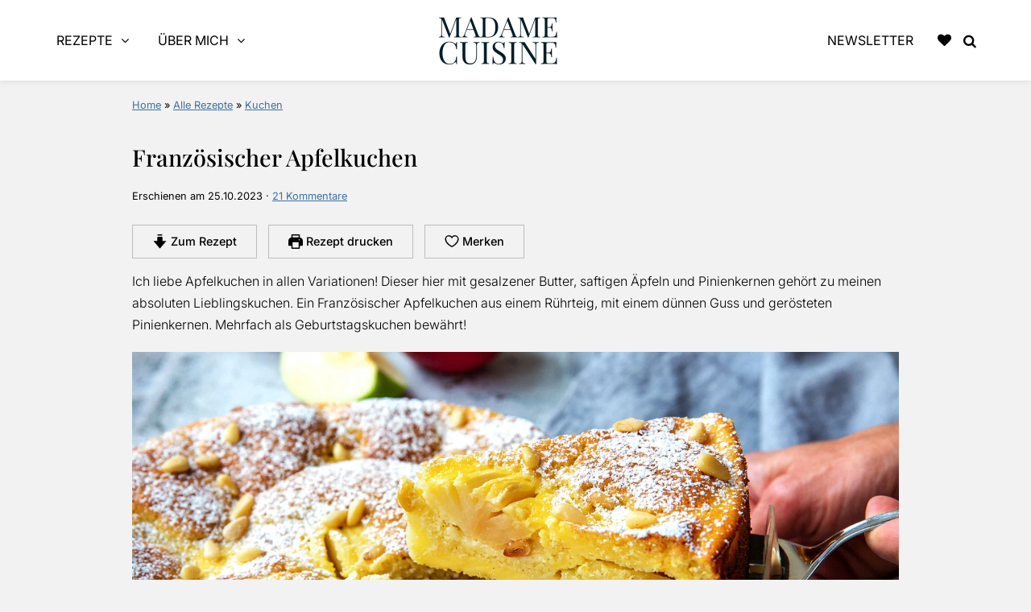

--- FILE ---
content_type: text/html; charset=UTF-8
request_url: https://www.madamecuisine.de/franzoesischer-apfelkuchen/
body_size: 90886
content:
<!DOCTYPE html>
<html lang="de">
<head >
<meta charset="UTF-8" />
<meta name="viewport" content="width=device-width, initial-scale=1" />
<style id="pluginthemexcss">/**
 * Styling moved from theme's CSS file to here
 * Theme information must remain in theme's style.css file due to Wordpress setup
 * Minifying + optimization is handled by WP Rocket
 */


/*
HTML5 Reset
----------------------------------------------------------------------------- */


/* ## Baseline Normalize
--------------------------------------------- */

/*! normalize.css v3.0.3 | MIT License | github.com/necolas/normalize.css */
html {
	font-family: sans-serif;
	-webkit-text-size-adjust: 100%;
	-ms-text-size-adjust: 100%;
}

body {
	margin: 0;
}


/* HTML5 display definitions
--------------------------------------------- */

article,
aside,
details,
figcaption,
figure,
footer,
header,
hgroup,
main,
menu,
nav,
section,
summary {
	display: block;
}

audio,
canvas,
progress,
video {
	display: inline-block;
	vertical-align: baseline;
}

audio:not([controls]) {
	display: none;
	height: 0;
}

[hidden],
template {
	display: none;
}


/* Links
--------------------------------------------- */

a {
	background-color: transparent;
}

a:active,
a:hover {
	outline: 0;
}


/* Text-level semantics
--------------------------------------------- */

abbr[title] {
	border-bottom: 1px dotted;
}

b,
strong {
	font-weight: bold;
}

small {
	font-size: 80%;
}

sub,
sup {
	font-size: 75%;
	line-height: 0;
	position: relative;
	vertical-align: baseline;
}

sup {
	top: -0.5em;
}

sub {
	bottom: -0.25em;
}


/* Embedded content
--------------------------------------------- */

img {
	border: 0;
}

svg:not(:root) {
	overflow: hidden;
}


/* Grouping content
--------------------------------------------- */

figure {
	margin: 20px 0;
}

hr {
	-moz-box-sizing: content-box;
	-webkit-box-sizing: content-box;
	box-sizing: content-box;
	height: 0;
}

code,
kbd,
pre,
samp {
	font-family: monospace, monospace;
	font-size: 1em;
	white-space: pre-line; 
	box-shadow: 1px 1px 3px #CCC; 
	padding: 17px; 
	margin: 17px 0;
}


/* Forms
--------------------------------------------- */

button,
input,
optgroup,
select,
textarea {
	color: inherit;
	font: inherit;
	margin: 0;
}

button {
	overflow: visible;
}

button,
select {
	text-transform: none;
	font-family: sans-serif; /* Google Fonts crash Safari */
}

button,
html input[type="button"],
input[type="reset"],
input[type="submit"] {
	cursor: pointer;
	-webkit-appearance: button;
}

button[disabled],
html input[disabled] {
	cursor: default;
}

button::-moz-focus-inner,
input::-moz-focus-inner {
	border: 0;
	padding: 0;
}

input {
	line-height: normal;
}

input[type="checkbox"],
input[type="radio"] {
	-moz-box-sizing: border-box;
	-webkit-box-sizing: border-box;
	box-sizing: border-box;
	padding: 0;
}

input[type="number"]::-webkit-inner-spin-button,
input[type="number"]::-webkit-outer-spin-button {
	height: auto;
}

input[type="search"] {
	-moz-box-sizing: content-box;
	-webkit-box-sizing: content-box;
	box-sizing: content-box;
	-webkit-appearance: textfield;
}

input[type="search"]::-webkit-search-cancel-button,
input[type="search"]::-webkit-search-decoration {
	-webkit-appearance: none;
}

fieldset {
	border: 1px solid #c0c0c0;
	margin: 0 2px;
	padding: 0.35em 0.625em 0.75em;
}

legend {
	border: 0;
	padding: 0;
}

textarea {
	overflow: auto;
}

optgroup {
	font-weight: bold;
}


/* Tables
--------------------------------------------- */

table {
	border-collapse: collapse;
	border-spacing: 0;
}

td,
th {
	padding: 0;
}


/* Box Sizing
--------------------------------------------- */

*,
input[type="search"] {
	-moz-box-sizing: border-box;
	-webkit-box-sizing: border-box;
	box-sizing: border-box;
}


/* Float Clearing
--------------------------------------------- */

.clear:after,
.clearfix:after,
.entry:after,
.entry-content:after,
.nav-primary:after,
.pagination:after,
.site-container:after,
.site-footer:after,
.site-header:after,
.site-inner:after,
.after-entry:after,
.comment-respond:after,
.wrap:after {
	clear: both;
	content: " ";
	display: table;
}

.clear,
.clear-line {
	clear: both;
	margin-bottom: 30px;
}

/* Typographical Elements
--------------------------------------------- */

body {
	background: #fff;
	color: #010101;
	font-size: 18px;
	font-weight: 300;
	letter-spacing: 0.5px;
	line-height: 1.8;
}


::-moz-selection {
	background: #111;
	color: #fff;
}

::selection {
	background: #111;
	color: #fff;
}

a {
	color: #fb6a4a;
	text-decoration: none;
}

.single .content a, 
aside a, 
.site-footer a {
	text-decoration: underline; /* accessibility */
}

a:hover,
a:focus {
	opacity: 0.7;
}

p,
nav#breadcrumbs {
	margin: 5px 0 15px;
	padding: 0;
}

strong {
	font-weight: bold;
}

ol,
ul {
	margin: 0;
	padding: 0;
}

.content .wp-block-list { 
	padding-left: 37px;
}

blockquote {
	margin: 0;
	padding: 21px;
}

blockquote::before {
	content: "\201C";
	display: block;
	font-size: 77px;
	height: 0;
	position: relative;
	top: -31px;
	left: -41px;
}

.wp-block-pullquote blockquote::before {
	top: -77px;
}

cite {
	font-style: normal;
}


/* Headings
--------------------------------------------- */

h1,
h2,
h3,
h4,
h5,
h6 {
	font-weight: bold;
	line-height: 1.3;
	margin: 37px 0 21px;
	padding: 0;
	text-transform: uppercase;
}

h1 {
	font-size: 1.8em;
}

h2 {
	font-size: 1.625em;
}

h3 {
	font-size: 1.375em;
}

h4 {
	font-size: 1.125em;
}

h5 {
	font-size: 1em;
}

h6 {
	font-size: 1em;
}



/* Objects
--------------------------------------------- */

embed,
iframe,
img,
object,
video,
.wp-caption {
	max-width: 100%;
}

img {
	height: auto; /* used for Modern Sidebar */
}


/* Forms
--------------------------------------------- */

input,
select,
textarea {
	border: 1px solid #eee;
	-webkit-box-shadow: 0 0 0 #fff;
	-webkit-box-shadow: 0 0 0 #fff;
	box-shadow: 0 0 0 #fff;
	font-weight: 300;
	letter-spacing: 0.5px;
	padding: 10px;
}
input:not([type="radio"]):not([type="checkbox"]),
select,
textarea {
	width: 100%;
}

input:focus,
textarea:focus {
	outline: none;
}



.button,
button,
input[type="button"],
input[type="reset"],
input[type="submit"] {
	background: #010101;
	border: 1px solid #010101;
	-webkit-box-shadow: none;
	box-shadow: none;
	color: #fff;
	cursor: pointer;
	font-style: normal;
	font-weight: bold;
	letter-spacing: 2px;
	padding: 7px 17px;
	text-transform: uppercase;
	width: auto;
}

input[type="submit"] {
	letter-spacing: 2px;
}

.button:hover,
.button:focus,
button:hover,
button:focus,
input:hover[type="button"],
input:focus[type="button"],
input:hover[type="reset"],
input:focus[type="reset"],
input:hover[type="submit"],
input:focus[type="submit"] {
	background: #fff;
	color: #010101;
}

input[type="search"]::-webkit-search-cancel-button,
input[type="search"]::-webkit-search-results-button {
	display: none;
}

/* Site Containers
--------------------------------------------- */

.site-container {
	margin: 0 auto;
}

.content-sidebar-wrap,
.site-inner,
.wrap {
	margin: 0 auto;
	max-width: 1170px;
}

.site-inner {
	background: #fff;
	margin: 0 auto;
	padding: 15px 24px;
}

/* Content */
.content {
	float: right;
	width: 728px; 
}

.content-sidebar .content {
	float: left;
}

.full-width-content .content {
	float: none;
	width: 100%;
}

/* Primary Sidebar */
.sidebar-primary {
	float: right;
	width: 300px;
	min-width: 300px !important;
}

/* WordPress
--------------------------------------------- */

.search-form {
	background: #fff;
	border: 1px solid #eee;
	padding: 10px;
}

.search-form input {
	background: #fff url("/wp-content/plugins/feast-plugin/assets/images/search.svg") center right no-repeat;
	-webkit-background-size: contain;
	background-size: contain;
	border: 0;
	padding: 0;
}

.search-form input[type="submit"] {
	border: 0;
	clip: rect(0, 0, 0, 0);
	height: 1px;
	margin: -1px;
	padding: 0;
	position: absolute;
	width: 1px;
}


/* Block Editor (Gutenberg) 
--------------------------------------------- */
figcaption {
	text-align: center;
}
@media only screen and (min-width: 600px) { 
	figcaption {
		font-size: 0.8em;
	}
}


/* ## Screen reader text
--------------------------------------------- */

.screen-reader-text,
.screen-reader-text span,
.screen-reader-shortcut {
	background: #fff;
	border: 0;
	clip: rect(0, 0, 0, 0);
	height: 1px;
	overflow: hidden;
	position: absolute !important;
	width: 1px;
}

.screen-reader-text:focus,
.screen-reader-shortcut:focus,
.genesis-nav-menu .search input[type="submit"]:focus, 
{
	-webkit-box-shadow: 0 0 2px 2px rgba(0,0,0,0.6);
	box-shadow: 0 0 2px 2px rgba(0,0,0,0.6);
	clip: auto !important;
	display: block;
	font-size: 1em;
	font-weight: bold;
	height: auto;
	padding: 15px 23px 14px;
	/* Above WP toolbar. */
	text-decoration: none;
	width: auto;
	z-index: 100000;
}

.genesis-skip-link li {
	height: 0;
	list-style: none;
	width: 0;
}

/* Entries
--------------------------------------------- */

.entry {
	margin-bottom: 37px;
}

.entry-content ol,
.entry-content p,
.entry-content ul,
.quote-caption {
	margin-bottom: 37px;
}

.entry-content &gt; ol li,
.entry-content &gt; ul li {
	margin: 0 0 17px 37px;
}

.entry-content ul li {
	list-style-type: disc;
}

.entry-content ol ol,
.entry-content ul ul,
.entry-content .wp-caption p {
	margin-bottom: 37px;
}

.entry-header {
	margin: 0 0 37px;
}

.entry-meta a {
	text-decoration: underline;
}

.entry-footer .entry-meta {
	border-top: 1px solid #eee;
	padding: 37px 0;
}


/* Comments
--------------------------------------------- */

.comment-respond,
.entry-comments {
	padding: 37px 0;
}

.comment-respond,
.entry-comments {
	margin: 0 0 37px;
}

.comment-author, .comment-meta { 
	display: inline-block; 
	margin: 0 17px 0 0;
}

.comment-respond input[type="email"],
.comment-respond input[type="text"],
.comment-respond input[type="url"] {
	width: 50%;
}

.comment-respond label {
	display: block;
	margin-right: 12px;
}

.comment-list {
	border-top: 1px solid #eee;
}

.comment-list li {
	list-style-type: none;
	margin: 37px 0 0;
	padding: 0;
}

.comment-list article { 
	padding: 17px; 
	overflow: auto;
	border-bottom: 1px solid #F7F7F7;
}

.comment-header {
	margin: 0 0 17px;
}

.comment .avatar {
	-webkit-border-radius: 100%;
	border-radius: 100%;
	display: inline;
	float: left;
	margin: 0 17px 17px 0;
}

.form-allowed-tags {
	background: #f7f9fc;
	font-size: 12px;
	padding: 22px;
}

.comment-reply a {
	color: #555;
	border: 1px solid #CCC;
	border-radius: 5px;
	padding: 12px;
	float: right;
	display: block;
	letter-spacing: 2px;
	text-transform: uppercase;
	text-decoration: none !important;
}

.comment-meta {
	margin: 0;
}

@media only screen and (min-width: 600px) { 
	.comment-meta {
		float:right;
	}
}

.comment-meta {
	margin: 0;
	float:right;
}

.comment-time a, .comment-time {
	color: #555;
}

.comment-content {
	overflow-wrap: break-word;
}

.bypostauthor article {
	background: #f7f9fc;
}

.comment-author-name {
	font-weight: bold;
}

.comment-list .children {  
	margin-left: 17px;
}

.comment-list .children article { 
	border-left: 11px solid #CCC;
}

/*
Sidebars
---------------------------------------------------------------------------------------------------- */

.sidebar li {
	list-style-type: none;
	margin-bottom: 6px;
	padding: 0;
	word-wrap: break-word;
}

.sidebar a {
	font-weight: bold;
}


/*
Site Footer
---------------------------------------------------------------------------------------------------- */

.site-footer {
	text-align: center;
}



/*
Media Queries
----------------------------------------------------------------------------- */


@media only screen and (min-width: 1200px) {
	#before-header {
		visibility: visible;
	}
	.comment-time a, .comment-time {
		font-size: 0.8em;
	}
	.children { 
		margin-left: 17px; 
	}
	.comment-list .children article { 
		border-left: none;
	}
	aside, #breadcrumbs, .entry-meta { 
		font-size: 0.8em; 
	}
}



@media only screen and (max-width: 1079px) {
	.content,
	.sidebar-primary,
	.site-inner,
	.wrap {
		width: 100%;
	}

	.site-inner {
		padding-left: 4%;
		padding-right: 4%;
	}

	.entry,
	.entry-comments,
	.entry-footer .entry-meta,
	.site-header,
	.comment-respond {
		padding: 10px 0;
	}
  
	.entry-footer .entry-meta {
		margin: 0;
		padding-top: 12px;
	}

}

@media only screen and (max-width: 335px) {
	.site-inner {
		padding-left: 0;
		padding-right: 0;
	}
}
</style><meta name='robots' content='index, follow, max-image-preview:large, max-snippet:-1, max-video-preview:-1' />
	<style>img:is([sizes="auto" i], [sizes^="auto," i]) { contain-intrinsic-size: 3000px 1500px }</style>
	<script>
window.koko_analytics = {"url":"https:\/\/www.madamecuisine.de\/koko-analytics-collect.php","site_url":"https:\/\/www.madamecuisine.de","post_id":2904,"path":"\/franzoesischer-apfelkuchen\/","method":"cookie","use_cookie":true};
</script>

	<!-- This site is optimized with the Yoast SEO plugin v26.6 - https://yoast.com/wordpress/plugins/seo/ -->
	<title>Französischer Apfelkuchen - Madame Cuisine</title><link rel="preload" href="https://www.madamecuisine.de/wp-content/uploads/2024/12/logo-12-2024-mobile-322x140px.png" as="image" fetchpriority="high"><link rel="preload" href="https://www.madamecuisine.de/wp-content/uploads/2024/03/logo-02-2024-mobile-200x70.png" as="image" imagesrcset="https://www.madamecuisine.de/wp-content/uploads/2024/03/logo-02-2024-mobile-400x140.png 2x" fetchpriority="high"><link rel="preload" href="https://www.madamecuisine.de/wp-content/uploads/2014/12/franzoesischer-apfelkuchen03-1.jpg" as="image" imagesrcset="https://www.madamecuisine.de/wp-content/uploads/2014/12/franzoesischer-apfelkuchen03-1.jpg 1440w, https://www.madamecuisine.de/wp-content/uploads/2014/12/franzoesischer-apfelkuchen03-1-360x240.jpg 360w, https://www.madamecuisine.de/wp-content/uploads/2014/12/franzoesischer-apfelkuchen03-1-720x480.jpg 720w, https://www.madamecuisine.de/wp-content/uploads/2014/12/franzoesischer-apfelkuchen03-1-180x120.jpg 180w" imagesizes="(max-width: 1440px) 100vw, 1440px" fetchpriority="high"><link rel="preload" href="https://www.madamecuisine.de/wp-content/uploads/2018/12/apfelkuchen-moleskine01.jpg" as="image" fetchpriority="high"><link rel="preload" href="https://www.madamecuisine.de/wp-content/plugins/groovy-menu-free/assets/fonts/fontawesome-webfont.woff2?v=4.7.0" as="font" crossorigin fetchpriority="high"><link rel="preload" href="https://www.madamecuisine.de/wp-content/plugins/groovy-menu-free/assets/fonts/crane-font.woff?hhxb42" as="font" crossorigin fetchpriority="high"><link rel="preload" href="https://www.madamecuisine.de/fonts/roboto-v30-latin-regular.woff2" as="font" type="font/woff2" crossorigin fetchpriority="high"><link rel="preload" href="https://www.madamecuisine.de/fonts/roboto-v30-latin-300.woff2" as="font" type="font/woff2" crossorigin fetchpriority="high"><link rel="preload" href="https://www.madamecuisine.de/fonts/roboto-v30-latin-500.woff2" as="font" type="font/woff2" crossorigin fetchpriority="high"><link rel="preload" href="https://www.madamecuisine.de/fonts/roboto-v30-latin-700.woff2" as="font" type="font/woff2" crossorigin fetchpriority="high"><link rel="preload" href="https://www.madamecuisine.de/fonts/oswald-v49-latin-regular.woff2" as="font" type="font/woff2" crossorigin fetchpriority="high"><link rel="preload" href="https://www.madamecuisine.de/fonts/oswald-v49-latin-600.woff2" as="font" type="font/woff2" crossorigin fetchpriority="high"><link rel="preload" href="https://www.madamecuisine.de/fonts/playfair-display-v37-latin-regular.woff2" as="font" type="font/woff2" crossorigin fetchpriority="high"><link rel="preload" href="https://www.madamecuisine.de/fonts/playfair-display-v37-latin-600.woff2" as="font" type="font/woff2" crossorigin fetchpriority="high"><link rel="preload" href="https://www.madamecuisine.de/fonts/playfair-display-v37-latin-500.woff2" as="font" type="font/woff2" crossorigin fetchpriority="high"><link rel="preload" href="https://www.madamecuisine.de/fonts/heebo-v26-latin-regular.woff2" as="font" type="font/woff2" crossorigin fetchpriority="high"><link rel="preload" href="https://www.madamecuisine.de/fonts/inter-v13-latin-regular.woff2" as="font" type="font/woff2" crossorigin fetchpriority="high"><link rel="preload" href="https://www.madamecuisine.de/fonts/inter-v18-latin-300.woff2" as="font" type="font/woff2" crossorigin fetchpriority="high"><link rel="preload" href="https://www.madamecuisine.de/fonts/inter-v18-latin-500.woff2" as="font" type="font/woff2" crossorigin fetchpriority="high"><link rel="preload" href="https://www.madamecuisine.de/fonts/fontawesome640/webfonts/fa-solid-900.woff2" as="font" type="font/woff2" crossorigin fetchpriority="high"><link rel="preload" href="https://www.madamecuisine.de/wp-content/uploads/groovy/fonts/groovy-69018.woff?jk3qnc" as="font" crossorigin fetchpriority="high"><link rel="preload" href="https://www.madamecuisine.de/fonts/inter-v18-latin-regular.woff2" as="font" type="font/woff2" crossorigin fetchpriority="high"><link rel="preload" href="https://www.madamecuisine.de/fonts/inter-v18-latin-700.woff2" as="font" type="font/woff2" crossorigin fetchpriority="high"><link rel="preload" href="https://www.madamecuisine.de/fonts/fontawesome640/webfonts/fa-brands-400.woff2" as="font" type="font/woff2" crossorigin fetchpriority="high"><style id="perfmatters-used-css">:root{--comment-rating-star-color:#343434;}.wprm-comment-rating svg path{fill:var(--comment-rating-star-color);}.wprm-comment-rating svg polygon{stroke:var(--comment-rating-star-color);}.wprm-comment-rating .wprm-rating-star-full svg path{stroke:var(--comment-rating-star-color);fill:var(--comment-rating-star-color);}.wprm-comment-ratings-container svg .wprm-star-full{fill:var(--comment-rating-star-color);}.wprm-comment-ratings-container svg .wprm-star-empty{stroke:var(--comment-rating-star-color);}body:not(:hover) fieldset.wprm-comment-ratings-container:focus-within span{outline:1px solid #4d90fe;}.comment-form-wprm-rating{margin-bottom:20px;margin-top:5px;text-align:left;}.comment-form-wprm-rating .wprm-rating-stars{display:inline-block;vertical-align:middle;}fieldset.wprm-comment-ratings-container{background:none;border:0;display:inline-block;margin:0;padding:0;position:relative;}fieldset.wprm-comment-ratings-container legend{left:0;opacity:0;position:absolute;}fieldset.wprm-comment-ratings-container br{display:none;}fieldset.wprm-comment-ratings-container input[type=radio]{border:0;cursor:pointer;float:left;height:16px;margin:0 !important;min-height:0;min-width:0;opacity:0;padding:0 !important;width:16px;}fieldset.wprm-comment-ratings-container input[type=radio]:first-child{margin-left:-16px;}fieldset.wprm-comment-ratings-container span{font-size:0;height:16px;left:0;opacity:0;pointer-events:none;position:absolute;top:0;width:80px;}fieldset.wprm-comment-ratings-container span svg{height:100% !important;width:100% !important;}fieldset.wprm-comment-ratings-container input:checked+span,fieldset.wprm-comment-ratings-container input:hover+span{opacity:1;}fieldset.wprm-comment-ratings-container input:hover+span~span{display:none;}:root{--wprm-popup-font-size:16px;--wprm-popup-background:#fff;--wprm-popup-title:#000;--wprm-popup-content:#444;--wprm-popup-button-background:#5a822b;--wprm-popup-button-text:#fff;}.wprm-popup-modal{display:none;}.wprm-popup-modal__overlay{align-items:center;background:rgba(0,0,0,.6);bottom:0;display:flex;justify-content:center;left:0;overflow:hidden;position:fixed;right:0;top:0;touch-action:none;z-index:2147483646;}.wprm-popup-modal__container{background-color:var(--wprm-popup-background);border-radius:4px;box-sizing:border-box;font-size:var(--wprm-popup-font-size);max-height:100vh;max-height:100dvh;max-width:100%;overflow-y:auto;padding:30px;}.wprm-popup-modal__header{align-items:center;display:flex;justify-content:space-between;margin-bottom:10px;}.wprm-popup-modal__title{box-sizing:border-box;color:var(--wprm-popup-title);font-size:1.2em;font-weight:600;line-height:1.25;margin-bottom:0;margin-top:0;}.wprm-popup-modal__header .wprm-popup-modal__close{background:transparent;border:0;cursor:pointer;width:18px;}.wprm-popup-modal__header .wprm-popup-modal__close:before{color:var(--wprm-popup-title);content:"✕";font-size:var(--wprm-popup-font-size);}.wprm-popup-modal__content{color:var(--wprm-popup-content);line-height:1.5;}.wprm-popup-modal__content p{font-size:1em;line-height:1.5;}.wprm-popup-modal__footer{margin-top:20px;}.wprm-popup-modal__btn{-webkit-appearance:button;background-color:var(--wprm-popup-button-background);border-radius:.25em;border-style:none;border-width:0;color:var(--wprm-popup-button-text);cursor:pointer;font-size:1em;line-height:1.15;margin:0;overflow:visible;padding:.5em 1em;text-transform:none;will-change:transform;-moz-osx-font-smoothing:grayscale;-webkit-backface-visibility:hidden;backface-visibility:hidden;-webkit-transform:translateZ(0);transform:translateZ(0);transition:-webkit-transform .25s ease-out;transition:transform .25s ease-out;transition:transform .25s ease-out,-webkit-transform .25s ease-out;}.wprm-popup-modal__btn:disabled{cursor:not-allowed;opacity:.3;}.wprm-popup-modal__btn:not(:disabled):focus,.wprm-popup-modal__btn:not(:disabled):hover{-webkit-transform:scale(1.05);transform:scale(1.05);}@keyframes wprmPopupModalFadeIn{0%{opacity:0;}to{opacity:1;}}@keyframes wprmPopupModalFadeOut{0%{opacity:1;}to{opacity:0;}}@keyframes wprmPopupModalSlideIn{0%{transform:translateY(15%);}to{transform:translateY(0);}}@keyframes wprmPopupModalSlideOut{0%{transform:translateY(0);}to{transform:translateY(-10%);}}.wprm-popup-modal[aria-hidden=false] .wprm-popup-modal__overlay{animation:wprmPopupModalFadeIn .3s cubic-bezier(0,0,.2,1);}.wprm-popup-modal[aria-hidden=false] .wprm-popup-modal__container{animation:wprmPopupModalSlideIn .3s cubic-bezier(0,0,.2,1);}.wprm-popup-modal[aria-hidden=true] .wprm-popup-modal__overlay{animation:wprmPopupModalFadeOut .3s cubic-bezier(0,0,.2,1);}.wprm-popup-modal[aria-hidden=true] .wprm-popup-modal__container{animation:wprmPopupModalSlideOut .3s cubic-bezier(0,0,.2,1);}.wprm-popup-modal .wprm-popup-modal__container,.wprm-popup-modal .wprm-popup-modal__overlay{will-change:transform;}[data-tippy-root]{max-width:calc(100vw - 10px);}img.wprm-comment-rating{display:block;margin:5px 0;}img.wprm-comment-rating+br{display:none;}.wprm-rating-star svg{display:inline;height:16px;margin:0;vertical-align:middle;width:16px;}.wprm-loader{animation:wprmSpin 1s ease-in-out infinite;-webkit-animation:wprmSpin 1s ease-in-out infinite;border:2px solid hsla(0,0%,78%,.3);border-radius:50%;border-top-color:#444;display:inline-block;height:10px;width:10px;}@keyframes wprmSpin{to{-webkit-transform:rotate(1turn);}}@-webkit-keyframes wprmSpin{to{-webkit-transform:rotate(1turn);}}.wprm-recipe-container{outline:none;}.wprm-recipe{overflow:hidden;zoom:1;clear:both;text-align:left;}.wprm-recipe *{box-sizing:border-box;}.wprm-recipe ol,.wprm-recipe ul{-webkit-margin-before:0;-webkit-margin-after:0;-webkit-padding-start:0;margin:0;padding:0;}.wprm-recipe li{font-size:1em;margin:0 0 0 32px;padding:0;}.wprm-recipe p{font-size:1em;margin:0;padding:0;}.wprm-recipe li,.wprm-recipe li.wprm-recipe-instruction{list-style-position:outside;}.wprm-recipe li:before{display:none;}.wprm-recipe h1,.wprm-recipe h2,.wprm-recipe h3,.wprm-recipe h4,.wprm-recipe h5,.wprm-recipe h6{clear:none;font-variant:normal;letter-spacing:normal;margin:0;padding:0;text-transform:none;}.wprm-recipe a.wprm-recipe-link,.wprm-recipe a.wprm-recipe-link:hover{-webkit-box-shadow:none;-moz-box-shadow:none;box-shadow:none;}body:not(.wprm-print) .wprm-recipe p:first-letter{color:inherit;font-family:inherit;font-size:inherit;line-height:inherit;margin:inherit;padding:inherit;}.wprm-screen-reader-text{border:0;clip:rect(1px,1px,1px,1px);clip-path:inset(50%);height:1px;margin:-1px;overflow:hidden;padding:0;position:absolute !important;width:1px;word-wrap:normal !important;}.wprm-call-to-action.wprm-call-to-action-simple{align-items:center;display:flex;gap:20px;justify-content:center;margin-top:10px;padding:5px 10px;}.wprm-call-to-action.wprm-call-to-action-simple .wprm-call-to-action-icon{font-size:2.2em;margin:5px 0;}.wprm-call-to-action.wprm-call-to-action-simple .wprm-call-to-action-icon svg{margin-top:0;}.wprm-call-to-action.wprm-call-to-action-simple .wprm-call-to-action-text-container{margin:5px 0;}.wprm-call-to-action.wprm-call-to-action-simple .wprm-call-to-action-text-container .wprm-call-to-action-header{display:block;font-size:1.3em;font-weight:700;}@media (max-width:450px){.wprm-call-to-action.wprm-call-to-action-simple{flex-wrap:wrap;}.wprm-call-to-action.wprm-call-to-action-simple .wprm-call-to-action-text-container{text-align:center;}}.wprm-recipe-details-container-table{border:1px dotted #666;display:flex;margin:5px 0;padding:5px;}.wprm-recipe-details-container-table .wprm-recipe-block-container-table{display:flex;flex:1;flex-direction:column;text-align:center;}@media (min-width:451px){.wprm-recipe-table-borders-inside .wprm-recipe-block-container-table{border-bottom:none !important;border-right:none !important;border-top:none !important;}.rtl .wprm-recipe-table-borders-inside .wprm-recipe-block-container-table,.wprm-recipe-table-borders-inside .wprm-recipe-block-container-table:first-child{border-left:none !important;}}@media (max-width:450px){.wprm-recipe-details-container-table{border:none !important;display:block;margin:5px 0;padding:0;}.wprm-recipe-details-container-table.wprm-recipe-table-borders-none{display:flex;flex-wrap:wrap;}.wprm-recipe-details-container-table.wprm-recipe-table-borders-none .wprm-recipe-block-container-table{max-width:100%;min-width:120px;}.wprm-recipe-details-container-table .wprm-recipe-block-container-table{padding:5px;}}.wprm-recipe-details-unit{font-size:.8em;}@media only screen and (max-width:600px){.wprm-recipe-details-unit{font-size:1em;}}.wprm-container-columns-spaced,.wprm-container-columns-spaced-middle{display:flex;flex-wrap:wrap;justify-content:space-between;}.wprm-container-columns-spaced-middle.wprm-container-columns-spaced-middle,.wprm-container-columns-spaced.wprm-container-columns-spaced-middle{align-items:center;}.wprm-container-columns-spaced-middle>*,.wprm-container-columns-spaced>*{flex:1;}.wprm-container-columns-spaced-middle.wprm-container-columns-gutter,.wprm-container-columns-spaced.wprm-container-columns-gutter{margin-left:-8px;margin-right:-8px;}.wprm-container-columns-spaced-middle.wprm-container-columns-gutter>*,.wprm-container-columns-spaced.wprm-container-columns-gutter>*{margin-left:8px !important;margin-right:8px !important;}@media (max-width:450px){.wprm-container-columns-spaced,.wprm-container-columns-spaced-middle{display:block;}.wprm-container-columns-spaced-middle.wprm-container-columns-gutter>*,.wprm-container-columns-spaced.wprm-container-columns-gutter>*{margin-bottom:16px !important;}}.rtl .wprm-container-float-left,.wprm-container-float-right{float:right;margin:0 0 10px 10px;}.wprm-container-float-right{position:relative;text-align:center;z-index:1;}@media only screen and (max-width:640px){.rtl .wprm-container-float-left,.rtl .wprm-container-float-right,.wprm-container-float-left,.wprm-container-float-right{float:none;margin-left:0;margin-right:0;}}.wprm-header-decoration-icon-line,.wprm-header-decoration-line,.wprm-header-decoration-spacer,.wprm-icon-decoration-line{align-items:center;display:flex;flex-wrap:wrap;}.wprm-header-decoration-icon-line.wprm-align-left .wprm-decoration-line,.wprm-header-decoration-line.wprm-align-left .wprm-decoration-line,.wprm-header-decoration-spacer.wprm-align-left .wprm-decoration-line,.wprm-icon-decoration-line.wprm-align-left .wprm-decoration-line{margin-left:15px;}.wprm-header-decoration-icon-line.wprm-align-center .wprm-decoration-line:first-child,.wprm-header-decoration-icon-line.wprm-align-right .wprm-decoration-line,.wprm-header-decoration-line.wprm-align-center .wprm-decoration-line:first-child,.wprm-header-decoration-line.wprm-align-right .wprm-decoration-line,.wprm-header-decoration-spacer.wprm-align-center .wprm-decoration-line:first-child,.wprm-header-decoration-spacer.wprm-align-right .wprm-decoration-line,.wprm-icon-decoration-line.wprm-align-center .wprm-decoration-line:first-child,.wprm-icon-decoration-line.wprm-align-right .wprm-decoration-line{margin-right:15px;}.wprm-header-decoration-icon-line.wprm-align-center .wprm-decoration-line:last-child,.wprm-header-decoration-line.wprm-align-center .wprm-decoration-line:last-child,.wprm-header-decoration-spacer.wprm-align-center .wprm-decoration-line:last-child,.wprm-icon-decoration-line.wprm-align-center .wprm-decoration-line:last-child{margin-left:15px;}.wprm-decoration-line{border:0;border-bottom:1px solid #000;flex:auto;height:1px;}.wprm-block-text-normal{font-style:normal;font-weight:400;text-transform:none;}.wprm-block-text-bold{font-weight:700 !important;}.wprm-block-text-uppercase{text-transform:uppercase !important;}.wprm-block-text-faded{opacity:.7;}.wprm-block-text-uppercase-faded{opacity:.7;text-transform:uppercase !important;}.wprm-block-text-faded .wprm-block-text-faded,.wprm-block-text-uppercase-faded .wprm-block-text-uppercase-faded{opacity:1;}.wprm-align-left{text-align:left;}.wprm-align-center{text-align:center;}.wprm-recipe-header .wprm-recipe-icon:not(.wprm-collapsible-icon){margin-right:10px;}.wprm-recipe-header.wprm-header-has-actions{align-items:center;display:flex;flex-wrap:wrap;}.wprm-recipe-header .wprm-recipe-adjustable-servings-container,.wprm-recipe-header .wprm-recipe-media-toggle-container,.wprm-recipe-header .wprm-unit-conversion-container{font-size:16px;font-style:normal;font-weight:400;opacity:1;text-transform:none;}.wprm-recipe-icon svg{display:inline;height:1.3em;margin-top:-.15em;overflow:visible;vertical-align:middle;width:1.3em;}.wprm-icon-shortcode{font-size:16px;height:16px;}.wprm-icon-shortcode .wprm-recipe-icon svg{display:inline;height:1em;margin-top:0;overflow:visible;vertical-align:middle;width:1em;}.wprm-recipe-image img{display:block;margin:0 auto;}.wprm-recipe-ingredients-container .wprm-recipe-ingredient-group-name{margin-top:.8em !important;}.wprm-recipe-ingredients-container .wprm-recipe-ingredient-notes-faded{opacity:.7;}.wprm-recipe-instructions-container .wprm-recipe-instruction-group-name{margin-top:.8em !important;}.wprm-recipe-instructions-container .wprm-recipe-instruction-text{font-size:1em;}.wprm-layout-column-container{display:flex;flex-wrap:nowrap;}.wprm-layout-column{--wprm-layout-column-text-color:inherit;--wprm-layout-column-background-color:inherit;background-color:var(--wprm-layout-column-background-color);color:var(--wprm-layout-column-text-color);}.wprm-column-gap-10{column-gap:10px;}.wprm-layout-column{flex:auto;}.wprm-recipe-link{cursor:pointer;text-decoration:none;}.wprm-recipe-link.wprm-recipe-link-button{display:table;margin:5px auto;}.wprm-recipe-link.wprm-recipe-link-wide-button{display:block;margin:5px 0;text-align:center;width:auto;}.wprm-recipe-link.wprm-recipe-link-button,.wprm-recipe-link.wprm-recipe-link-inline-button,.wprm-recipe-link.wprm-recipe-link-wide-button{border-style:solid;border-width:1px;padding:5px;}.wprm-recipe-rating{white-space:nowrap;}.wprm-recipe-rating svg{height:1.1em;margin-top:-.15em !important;margin:0;vertical-align:middle;width:1.1em;}.wprm-recipe-rating.wprm-recipe-rating-inline{align-items:center;display:inline-flex;}.wprm-recipe-rating.wprm-recipe-rating-inline .wprm-recipe-rating-details{display:inline-block;margin-left:10px;}.wprm-recipe-rating .wprm-recipe-rating-details{font-size:.8em;}.wprm-spacer{background:none !important;display:block !important;font-size:0;height:10px;line-height:0;width:100%;}.wprm-spacer+.wprm-spacer{display:none !important;}.wprm-recipe-instruction-text .wprm-spacer,.wprm-recipe-notes .wprm-spacer,.wprm-recipe-summary .wprm-spacer{display:block !important;}.wprm-toggle-switch-container{align-items:center;display:flex;margin:10px 0;}.wprm-toggle-switch-container label{cursor:pointer;flex-shrink:0;font-size:1em;margin:0;}.wprm-toggle-switch-container .wprm-prevent-sleep-description{font-size:.8em;line-height:1.1em;margin-left:10px;}.wprm-toggle-switch{align-items:center;display:inline-flex;position:relative;}.wprm-toggle-switch input{height:0;margin:0;min-width:0;opacity:0;padding:0;width:0;}.wprm-toggle-switch .wprm-toggle-switch-slider{align-items:center;cursor:pointer;display:inline-flex;gap:5px;position:relative;-webkit-transition:.4s;transition:.4s;--switch-height:28px;height:var(--switch-height);--knob-size:calc(var(--switch-height) * .8);--switch-off-color:#ccc;--switch-off-text:#333;--switch-off-knob:#fff;--switch-on-color:#333;--switch-on-text:#fff;--switch-on-knob:#fff;background-color:var(--switch-off-color);}.wprm-toggle-switch .wprm-toggle-switch-slider:before{background-color:var(--switch-off-knob);content:"";height:var(--knob-size);left:calc(var(--knob-size) / 5);position:absolute;-webkit-transition:.4s;transition:.4s;width:var(--knob-size);}.wprm-toggle-switch input:checked+.wprm-toggle-switch-slider{background-color:var(--switch-on-color);}.wprm-toggle-switch input:focus+.wprm-toggle-switch-slider{box-shadow:0 0 0 3px rgba(0,0,0,.12);}.wprm-toggle-switch input:checked+.wprm-toggle-switch-slider:before{background-color:var(--switch-on-knob);left:calc(100% - var(--knob-size) - var(--knob-size) / 5);}.wprm-toggle-switch .wprm-toggle-switch-label{margin-left:10px;}.wprm-toggle-switch-outside .wprm-toggle-switch-slider{width:calc(var(--switch-height) * 2);}.wprm-toggle-switch-rounded .wprm-toggle-switch-slider{border-radius:999px;}.wprm-toggle-switch-rounded .wprm-toggle-switch-slider:before{border-radius:50%;}.wprm-toggle-container button.wprm-toggle{border:none;border-radius:0;box-shadow:none;cursor:pointer;display:inline-block;font-size:inherit;font-weight:inherit;letter-spacing:inherit;line-height:inherit;text-decoration:none;text-transform:inherit;white-space:nowrap;}.wprm-toggle-container button.wprm-toggle:focus{outline:none;}.wprm-toggle-buttons-container{--wprm-toggle-button-background:#fff;--wprm-toggle-button-accent:#333;--wprm-toggle-button-radius:3px;align-items:stretch;background-color:var(--wprm-toggle-button-background);border:1px solid var(--wprm-toggle-button-accent);border-radius:var(--wprm-toggle-button-radius);color:var(--wprm-toggle-button-accent);display:inline-flex;flex-shrink:0;overflow:hidden;}.wprm-toggle-buttons-container button.wprm-toggle{background-color:var(--wprm-toggle-button-accent);border-left:1px solid var(--wprm-toggle-button-accent);color:var(--wprm-toggle-button-background);padding:5px 10px;}.wprm-toggle-buttons-container button.wprm-toggle:first-child{border-left:0;border-right:0;}.wprm-toggle-buttons-container button.wprm-toggle:not(.wprm-toggle-active){background:none !important;color:inherit !important;}:where(.wp-block-button__link){border-radius:9999px;box-shadow:none;padding:calc(.667em + 2px) calc(1.333em + 2px);text-decoration:none;}:root :where(.wp-block-button .wp-block-button__link.is-style-outline),:root :where(.wp-block-button.is-style-outline>.wp-block-button__link){border:2px solid;padding:.667em 1.333em;}:root :where(.wp-block-button .wp-block-button__link.is-style-outline:not(.has-text-color)),:root :where(.wp-block-button.is-style-outline>.wp-block-button__link:not(.has-text-color)){color:currentColor;}:root :where(.wp-block-button .wp-block-button__link.is-style-outline:not(.has-background)),:root :where(.wp-block-button.is-style-outline>.wp-block-button__link:not(.has-background)){background-color:initial;background-image:none;}.wp-block-columns{align-items:normal !important;box-sizing:border-box;display:flex;flex-wrap:wrap !important;}@media (min-width:782px){.wp-block-columns{flex-wrap:nowrap !important;}}@media (max-width:781px){.wp-block-columns:not(.is-not-stacked-on-mobile)>.wp-block-column{flex-basis:100% !important;}}@media (min-width:782px){.wp-block-columns:not(.is-not-stacked-on-mobile)>.wp-block-column{flex-basis:0;flex-grow:1;}.wp-block-columns:not(.is-not-stacked-on-mobile)>.wp-block-column[style*=flex-basis]{flex-grow:0;}}:where(.wp-block-columns){margin-bottom:1.75em;}:where(.wp-block-columns.has-background){padding:1.25em 2.375em;}.wp-block-column{flex-grow:1;min-width:0;overflow-wrap:break-word;word-break:break-word;}:where(.wp-block-post-comments input[type=submit]){border:none;}:where(.wp-block-cover-image:not(.has-text-color)),:where(.wp-block-cover:not(.has-text-color)){color:#fff;}:where(.wp-block-cover-image.is-light:not(.has-text-color)),:where(.wp-block-cover.is-light:not(.has-text-color)){color:#000;}:root :where(.wp-block-cover h1:not(.has-text-color)),:root :where(.wp-block-cover h2:not(.has-text-color)),:root :where(.wp-block-cover h3:not(.has-text-color)),:root :where(.wp-block-cover h4:not(.has-text-color)),:root :where(.wp-block-cover h5:not(.has-text-color)),:root :where(.wp-block-cover h6:not(.has-text-color)),:root :where(.wp-block-cover p:not(.has-text-color)){color:inherit;}:where(.wp-block-file){margin-bottom:1.5em;}:where(.wp-block-file__button){border-radius:2em;display:inline-block;padding:.5em 1em;}:where(.wp-block-file__button):is(a):active,:where(.wp-block-file__button):is(a):focus,:where(.wp-block-file__button):is(a):hover,:where(.wp-block-file__button):is(a):visited{box-shadow:none;color:#fff;opacity:.85;text-decoration:none;}.wp-block-group{box-sizing:border-box;}:where(.wp-block-group.wp-block-group-is-layout-constrained){position:relative;}h1.has-text-align-left[style*=writing-mode]:where([style*=vertical-lr]),h1.has-text-align-right[style*=writing-mode]:where([style*=vertical-rl]),h2.has-text-align-left[style*=writing-mode]:where([style*=vertical-lr]),h2.has-text-align-right[style*=writing-mode]:where([style*=vertical-rl]),h3.has-text-align-left[style*=writing-mode]:where([style*=vertical-lr]),h3.has-text-align-right[style*=writing-mode]:where([style*=vertical-rl]),h4.has-text-align-left[style*=writing-mode]:where([style*=vertical-lr]),h4.has-text-align-right[style*=writing-mode]:where([style*=vertical-rl]),h5.has-text-align-left[style*=writing-mode]:where([style*=vertical-lr]),h5.has-text-align-right[style*=writing-mode]:where([style*=vertical-rl]),h6.has-text-align-left[style*=writing-mode]:where([style*=vertical-lr]),h6.has-text-align-right[style*=writing-mode]:where([style*=vertical-rl]){rotate:180deg;}.wp-block-image>a,.wp-block-image>figure>a{display:inline-block;}.wp-block-image img{box-sizing:border-box;height:auto;max-width:100%;vertical-align:bottom;}.wp-block-image[style*=border-radius] img,.wp-block-image[style*=border-radius]>a{border-radius:inherit;}.wp-block-image.aligncenter{text-align:center;}.wp-block-image .aligncenter,.wp-block-image .alignleft,.wp-block-image .alignright,.wp-block-image.aligncenter,.wp-block-image.alignleft,.wp-block-image.alignright{display:table;}.wp-block-image .alignleft{float:left;margin:.5em 1em .5em 0;}.wp-block-image .aligncenter{margin-left:auto;margin-right:auto;}.wp-block-image :where(figcaption){margin-bottom:1em;margin-top:.5em;}.wp-block-image figure{margin:0;}@keyframes show-content-image{0%{visibility:hidden;}99%{visibility:hidden;}to{visibility:visible;}}@keyframes turn-on-visibility{0%{opacity:0;}to{opacity:1;}}@keyframes turn-off-visibility{0%{opacity:1;visibility:visible;}99%{opacity:0;visibility:visible;}to{opacity:0;visibility:hidden;}}@keyframes lightbox-zoom-in{0%{transform:translate(calc(( -100vw + var(--wp--lightbox-scrollbar-width) ) / 2 + var(--wp--lightbox-initial-left-position)),calc(-50vh + var(--wp--lightbox-initial-top-position))) scale(var(--wp--lightbox-scale));}to{transform:translate(-50%,-50%) scale(1);}}@keyframes lightbox-zoom-out{0%{transform:translate(-50%,-50%) scale(1);visibility:visible;}99%{visibility:visible;}to{transform:translate(calc(( -100vw + var(--wp--lightbox-scrollbar-width) ) / 2 + var(--wp--lightbox-initial-left-position)),calc(-50vh + var(--wp--lightbox-initial-top-position))) scale(var(--wp--lightbox-scale));visibility:hidden;}}:where(.wp-block-latest-comments:not([style*=line-height] .wp-block-latest-comments__comment)){line-height:1.1;}:where(.wp-block-latest-comments:not([style*=line-height] .wp-block-latest-comments__comment-excerpt p)){line-height:1.8;}:root :where(.wp-block-latest-posts.is-grid){padding:0;}:root :where(.wp-block-latest-posts.wp-block-latest-posts__list){padding-left:0;}ol,ul{box-sizing:border-box;}:root :where(.wp-block-list.has-background){padding:1.25em 2.375em;}:where(.wp-block-navigation.has-background .wp-block-navigation-item a:not(.wp-element-button)),:where(.wp-block-navigation.has-background .wp-block-navigation-submenu a:not(.wp-element-button)){padding:.5em 1em;}:where(.wp-block-navigation .wp-block-navigation__submenu-container .wp-block-navigation-item a:not(.wp-element-button)),:where(.wp-block-navigation .wp-block-navigation__submenu-container .wp-block-navigation-submenu a:not(.wp-element-button)),:where(.wp-block-navigation .wp-block-navigation__submenu-container .wp-block-navigation-submenu button.wp-block-navigation-item__content),:where(.wp-block-navigation .wp-block-navigation__submenu-container .wp-block-pages-list__item button.wp-block-navigation-item__content){padding:.5em 1em;}@keyframes overlay-menu__fade-in-animation{0%{opacity:0;transform:translateY(.5em);}to{opacity:1;transform:translateY(0);}}:root :where(p.has-background){padding:1.25em 2.375em;}:where(p.has-text-color:not(.has-link-color)) a{color:inherit;}p.has-text-align-left[style*="writing-mode:vertical-lr"],p.has-text-align-right[style*="writing-mode:vertical-rl"]{rotate:180deg;}:where(.wp-block-post-comments-form) input:not([type=submit]),:where(.wp-block-post-comments-form) textarea{border:1px solid #949494;font-family:inherit;font-size:1em;}:where(.wp-block-post-comments-form) input:where(:not([type=submit]):not([type=checkbox])),:where(.wp-block-post-comments-form) textarea{padding:calc(.667em + 2px);}:where(.wp-block-post-excerpt){box-sizing:border-box;margin-bottom:var(--wp--style--block-gap);margin-top:var(--wp--style--block-gap);}:where(.wp-block-preformatted.has-background){padding:1.25em 2.375em;}:where(.wp-block-search__button){border:1px solid #ccc;padding:6px 10px;}:where(.wp-block-search__input){font-family:inherit;font-size:inherit;font-style:inherit;font-weight:inherit;letter-spacing:inherit;line-height:inherit;text-transform:inherit;}:where(.wp-block-search__button-inside .wp-block-search__inside-wrapper){border:1px solid #949494;box-sizing:border-box;padding:4px;}:where(.wp-block-search__button-inside .wp-block-search__inside-wrapper) :where(.wp-block-search__button){padding:4px 8px;}:root :where(.wp-block-separator.is-style-dots){height:auto;line-height:1;text-align:center;}:root :where(.wp-block-separator.is-style-dots):before{color:currentColor;content:"···";font-family:serif;font-size:1.5em;letter-spacing:2em;padding-left:2em;}:root :where(.wp-block-site-logo.is-style-rounded){border-radius:9999px;}:root :where(.wp-block-social-links .wp-social-link a){padding:.25em;}:root :where(.wp-block-social-links.is-style-logos-only .wp-social-link a){padding:0;}:root :where(.wp-block-social-links.is-style-pill-shape .wp-social-link a){padding-left:.6666666667em;padding-right:.6666666667em;}:root :where(.wp-block-tag-cloud.is-style-outline){display:flex;flex-wrap:wrap;gap:1ch;}:root :where(.wp-block-tag-cloud.is-style-outline a){border:1px solid;font-size:unset !important;margin-right:0;padding:1ch 2ch;text-decoration:none !important;}:root :where(.wp-block-table-of-contents){box-sizing:border-box;}:where(.wp-block-term-description){box-sizing:border-box;margin-bottom:var(--wp--style--block-gap);margin-top:var(--wp--style--block-gap);}:where(pre.wp-block-verse){font-family:inherit;}.editor-styles-wrapper,.entry-content{counter-reset:footnotes;}:root{--wp--preset--font-size--normal:16px;--wp--preset--font-size--huge:42px;}.has-text-align-center{text-align:center;}.has-text-align-left{text-align:left;}.aligncenter{clear:both;}.screen-reader-text{border:0;clip-path:inset(50%);height:1px;margin:-1px;overflow:hidden;padding:0;position:absolute;width:1px;word-wrap:normal !important;}.screen-reader-text:focus{background-color:#ddd;clip-path:none;color:#444;display:block;font-size:1em;height:auto;left:5px;line-height:normal;padding:15px 23px 14px;text-decoration:none;top:5px;width:auto;z-index:100000;}html :where(.has-border-color){border-style:solid;}html :where([style*=border-top-color]){border-top-style:solid;}html :where([style*=border-right-color]){border-right-style:solid;}html :where([style*=border-bottom-color]){border-bottom-style:solid;}html :where([style*=border-left-color]){border-left-style:solid;}html :where([style*=border-width]){border-style:solid;}html :where([style*=border-top-width]){border-top-style:solid;}html :where([style*=border-right-width]){border-right-style:solid;}html :where([style*=border-bottom-width]){border-bottom-style:solid;}html :where([style*=border-left-width]){border-left-style:solid;}html :where(img[class*=wp-image-]){height:auto;max-width:100%;}:where(figure){margin:0 0 1em;}html :where(.is-position-sticky){--wp-admin--admin-bar--position-offset:var(--wp-admin--admin-bar--height,0px);}@media screen and (max-width:600px){html :where(.is-position-sticky){--wp-admin--admin-bar--position-offset:0px;}}:root{--wp-admin-theme-color:#3858e9;--wp-admin-theme-color--rgb:56,88,233;--wp-admin-theme-color-darker-10:#2145e6;--wp-admin-theme-color-darker-10--rgb:33,69,230;--wp-admin-theme-color-darker-20:#183ad6;--wp-admin-theme-color-darker-20--rgb:24,58,214;--wp-admin-border-width-focus:2px;}@media (min-resolution:192dpi){:root{--wp-admin-border-width-focus:1.5px;}}@keyframes components-animate__appear-animation{0%{transform:translateY(-2em) scaleY(0) scaleX(0);}to{transform:translateY(0) scaleY(1) scaleX(1);}}@keyframes components-animate__slide-in-animation{to{transform:translateX(0);}}@keyframes components-animate__loading{0%{opacity:.5;}50%{opacity:1;}to{opacity:.5;}}.components-button:hover:not(:disabled,[aria-disabled=true]),.components-button[aria-expanded=true]{color:var(--wp-components-color-accent,var(--wp-admin-theme-color,#3858e9));}.components-button.is-secondary:hover:not(:disabled,[aria-disabled=true],.is-pressed){background:color-mix(in srgb,var(--wp-components-color-accent,var(--wp-admin-theme-color,#3858e9)) 4%,rgba(0,0,0,0));box-shadow:inset 0 0 0 1px var(--wp-components-color-accent-darker-20,var(--wp-admin-theme-color-darker-20,#183ad6));color:var(--wp-components-color-accent-darker-20,var(--wp-admin-theme-color-darker-20,#183ad6));}.components-button.is-tertiary:hover:not(:disabled,[aria-disabled=true],.is-pressed){background:color-mix(in srgb,var(--wp-components-color-accent,var(--wp-admin-theme-color,#3858e9)) 4%,rgba(0,0,0,0));color:var(--wp-components-color-accent-darker-20,var(--wp-admin-theme-color-darker-20,#183ad6));}.components-button.is-tertiary:active:not(:disabled,[aria-disabled=true]){background:color-mix(in srgb,var(--wp-components-color-accent,var(--wp-admin-theme-color,#3858e9)) 8%,rgba(0,0,0,0));}.components-button.is-destructive:not(.is-primary):not(.is-secondary):not(.is-tertiary):not(.is-link):hover:not(:disabled,[aria-disabled=true]){color:#710d0d;}.components-button.is-destructive:not(.is-primary):not(.is-secondary):not(.is-tertiary):not(.is-link):active:not(:disabled,[aria-disabled=true]){background:#ccc;}.components-button.is-destructive.is-secondary:hover:not(:disabled,[aria-disabled=true]),.components-button.is-destructive.is-tertiary:hover:not(:disabled,[aria-disabled=true]){background:rgba(204,24,24,.04);}.components-button.is-destructive.is-secondary:active:not(:disabled,[aria-disabled=true]),.components-button.is-destructive.is-tertiary:active:not(:disabled,[aria-disabled=true]){background:rgba(204,24,24,.08);}.components-button:not(:disabled,[aria-disabled=true]):active{color:var(--wp-components-color-foreground,#1e1e1e);}.components-button.is-pressed:hover:not(:disabled,[aria-disabled=true]),.components-button.is-pressed:not(:disabled,[aria-disabled=true]){background:var(--wp-components-color-foreground,#1e1e1e);}@keyframes components-button__busy-animation{0%{background-position:200px 0;}}.components-form-toggle input.components-form-toggle__input[type=checkbox]:not(:disabled,[aria-disabled=true]){cursor:pointer;}[role=region]{position:relative;}@keyframes __wp-base-styles-fade-in{0%{opacity:0;}to{opacity:1;}}@keyframes __wp-base-styles-fade-out{0%{opacity:1;}to{opacity:0;}}@keyframes components-modal__appear-animation{0%{opacity:0;transform:scale(.9);}to{opacity:1;transform:scale(1);}}@keyframes components-modal__disappear-animation{0%{opacity:1;transform:scale(1);}to{opacity:0;transform:scale(.9);}}@keyframes components-resizable-box__top-bottom-animation{0%{opacity:0;transform:scaleX(0);}to{opacity:1;transform:scaleX(1);}}@keyframes components-resizable-box__left-right-animation{0%{opacity:0;transform:scaleY(0);}to{opacity:1;transform:scaleY(1);}}@keyframes components-button__appear-animation{0%{transform:scaleY(0);}to{transform:scaleY(1);}}:root{--wp-admin-theme-color:#007cba;--wp-admin-theme-color--rgb:0,124,186;--wp-admin-theme-color-darker-10:#006ba1;--wp-admin-theme-color-darker-10--rgb:0,107,161;--wp-admin-theme-color-darker-20:#005a87;--wp-admin-theme-color-darker-20--rgb:0,90,135;--wp-admin-border-width-focus:2px;--wp-block-synced-color:#7a00df;--wp-block-synced-color--rgb:122,0,223;--wp-bound-block-color:var(--wp-block-synced-color);}@media (min-resolution:192dpi){:root{--wp-admin-border-width-focus:1.5px;}}:root{--wp-admin-theme-color:#007cba;--wp-admin-theme-color--rgb:0,124,186;--wp-admin-theme-color-darker-10:#006ba1;--wp-admin-theme-color-darker-10--rgb:0,107,161;--wp-admin-theme-color-darker-20:#005a87;--wp-admin-theme-color-darker-20--rgb:0,90,135;--wp-admin-border-width-focus:2px;--wp-block-synced-color:#7a00df;--wp-block-synced-color--rgb:122,0,223;--wp-bound-block-color:var(--wp-block-synced-color);}@media (min-resolution:192dpi){:root{--wp-admin-border-width-focus:1.5px;}}@keyframes hide-during-dragging{to{position:fixed;transform:translate(9999px,9999px);}}@keyframes loadingpulse{0%{opacity:1;}50%{opacity:0;}to{opacity:1;}}@keyframes __wp-base-styles-fade-in{0%{opacity:0;}to{opacity:1;}}:where(.wp-block-popup-maker-cta-button__link){border-radius:9999px;box-shadow:none;padding:1rem 2.25rem;text-decoration:none;}:root :where(.wp-block-popup-maker-cta-button){font-family:inherit;font-size:var(--wp--preset--font-size--medium);font-style:normal;line-height:inherit;}:root :where(.wp-block-popup-maker-cta-button .wp-block-popup-maker-cta-button__link.is-style-outline),:root :where(.wp-block-popup-maker-cta-button.is-style-outline>.wp-block-popup-maker-cta-button__link){border:1px solid;padding:calc(1rem - 1px) calc(2.25rem - 1px);}:root :where(.wp-block-popup-maker-cta-button .wp-block-popup-maker-cta-button__link.is-style-outline:not(.has-text-color)),:root :where(.wp-block-popup-maker-cta-button.is-style-outline>.wp-block-popup-maker-cta-button__link:not(.has-text-color)){color:currentColor;}:root :where(.wp-block-popup-maker-cta-button .wp-block-popup-maker-cta-button__link.is-style-outline:not(.has-background)),:root :where(.wp-block-popup-maker-cta-button.is-style-outline>.wp-block-popup-maker-cta-button__link:not(.has-background)){background-color:rgba(0,0,0,0);background-image:none;}:root :where(.wp-block-popup-maker-cta-button.is-style-outline>.wp-block-popup-maker-cta-button__link.wp-block-popup-maker-cta-button__link:not(.has-background):hover){background-color:color-mix(in srgb,var(--wp--preset--color--contrast) 5%,rgba(0,0,0,0));}@supports not (background-color:color-mix(in srgb,red 50%,blue)){:where(.wp-block-popup-maker-cta-button.is-style-outline>.wp-block-popup-maker-cta-button__link.wp-block-popup-maker-cta-button__link:not(.has-background):hover){filter:brightness(1.05);}}@keyframes wprmtimerblink{50%{opacity:.5;}}.wprm-user-rating.wprm-user-rating-allowed .wprm-rating-star{cursor:pointer;}.wprm-popup-modal-user-rating .wprm-popup-modal__container{max-width:500px;width:95%;}.wprm-popup-modal-user-rating #wprm-user-ratings-modal-message{display:none;}.wprm-popup-modal-user-rating .wprm-user-ratings-modal-recipe-name{margin:5px auto;max-width:350px;text-align:center;}.wprm-popup-modal-user-rating .wprm-user-ratings-modal-stars-container{margin-bottom:5px;text-align:center;}.wprm-popup-modal-user-rating input,.wprm-popup-modal-user-rating textarea{box-sizing:border-box;}.wprm-popup-modal-user-rating textarea{border:1px solid #cecece;border-radius:4px;display:block;font-family:inherit;font-size:.9em;line-height:1.5;margin:0;min-height:75px;padding:10px;resize:vertical;width:100%;}.wprm-popup-modal-user-rating textarea:focus::placeholder{color:transparent;}.wprm-popup-modal-user-rating .wprm-user-rating-modal-field{align-items:center;display:flex;margin-top:10px;}.wprm-popup-modal-user-rating .wprm-user-rating-modal-field label{margin-right:10px;min-width:70px;width:auto;}.wprm-popup-modal-user-rating .wprm-user-rating-modal-field input{border:1px solid #cecece;border-radius:4px;display:block;flex:1;font-size:.9em;line-height:1.5;margin:0;padding:5px 10px;width:100%;}.wprm-popup-modal-user-rating button{margin-right:5px;}.wprm-popup-modal-user-rating button:disabled,.wprm-popup-modal-user-rating button[disabled]{cursor:not-allowed;opacity:.5;}.wprm-popup-modal-user-rating #wprm-user-rating-modal-errors{color:darkred;display:inline-block;font-size:.8em;}.wprm-popup-modal-user-rating #wprm-user-rating-modal-errors div,.wprm-popup-modal-user-rating #wprm-user-rating-modal-thank-you,.wprm-popup-modal-user-rating #wprm-user-rating-modal-waiting{display:none;}fieldset.wprm-user-ratings-modal-stars{background:none;border:0;display:inline-block;margin:0;padding:0;position:relative;}fieldset.wprm-user-ratings-modal-stars legend{left:0;opacity:0;position:absolute;}fieldset.wprm-user-ratings-modal-stars br{display:none;}fieldset.wprm-user-ratings-modal-stars input[type=radio]{border:0;cursor:pointer;float:left;height:16px;margin:0 !important;min-height:0;min-width:0;opacity:0;padding:0 !important;width:16px;}fieldset.wprm-user-ratings-modal-stars input[type=radio]:first-child{margin-left:-16px;}fieldset.wprm-user-ratings-modal-stars span{font-size:0;height:16px;left:0;opacity:0;pointer-events:none;position:absolute;top:0;width:80px;}fieldset.wprm-user-ratings-modal-stars span svg{height:100% !important;width:100% !important;}fieldset.wprm-user-ratings-modal-stars input:checked+span,fieldset.wprm-user-ratings-modal-stars input:hover+span{opacity:1;}fieldset.wprm-user-ratings-modal-stars input:hover+span~span{display:none;}.wprm-user-rating-summary{align-items:center;display:flex;}.wprm-user-rating-summary .wprm-user-rating-summary-stars{margin-right:10px;}.wprm-user-rating-summary .wprm-user-rating-summary-details{margin-top:2px;}.wprm-popup-modal-user-rating-summary .wprm-popup-modal-user-rating-summary-error{display:none;}.wprm-popup-modal-user-rating-summary .wprm-popup-modal-user-rating-summary-ratings{max-height:500px;overflow-y:scroll;}@supports (-webkit-touch-callout:none){.wprm-popup-modal-user-rating .wprm-user-rating-modal-field input,.wprm-popup-modal-user-rating textarea{font-size:16px;}}.wprm-recipe-equipment-container,.wprm-recipe-ingredients-container,.wprm-recipe-instructions-container{counter-reset:wprm-advanced-list-counter;}:root{--wprm-list-checkbox-size:18px;--wprm-list-checkbox-left-position:0px;--wprm-list-checkbox-top-position:0px;--wprm-list-checkbox-background:#fff;--wprm-list-checkbox-borderwidth:1px;--wprm-list-checkbox-border-style:solid;--wprm-list-checkbox-border-color:inherit;--wprm-list-checkbox-border-radius:0px;--wprm-list-checkbox-check-width:2px;--wprm-list-checkbox-check-color:inherit;}.wprm-recipe-equipment li,.wprm-recipe-ingredients li,.wprm-recipe-instructions li{position:relative;}input[type=number].wprm-recipe-servings{display:inline;margin:0;padding:5px;width:60px;}@-webkit-keyframes sf_rotate{0%{-webkit-transform:rotate(0);transform:rotate(0);-webkit-transform-origin:center center;transform-origin:center center;}50%{-webkit-transform:rotate(180deg);transform:rotate(180deg);-webkit-transform-origin:center center;transform-origin:center center;}100%{-webkit-transform:rotate(360deg);transform:rotate(360deg);-webkit-transform-origin:center center;transform-origin:center center;}}@keyframes sf_rotate{0%{-webkit-transform:rotate(0);transform:rotate(0);-webkit-transform-origin:center center;transform-origin:center center;}50%{-webkit-transform:rotate(180deg);transform:rotate(180deg);-webkit-transform-origin:center center;transform-origin:center center;}100%{-webkit-transform:rotate(360deg);transform:rotate(360deg);-webkit-transform-origin:center center;transform-origin:center center;}}@font-face{font-family:favorites;src:url("https://www.madamecuisine.de/wp-content/plugins/favorites/assets/css/fonts/favorites.eot");}@font-face{font-family:favorites;src:url("[data-uri]") format("truetype");font-weight:400;font-style:normal;}[class*=" sf-icon-"],[class^=sf-icon-]{font-family:favorites !important;speak:none;font-style:normal;font-weight:400;font-variant:normal;text-transform:none;line-height:1;-webkit-font-smoothing:antialiased;-moz-osx-font-smoothing:grayscale;}.fa{font-family:var(--fa-style-family,"Font Awesome 6 Free");font-weight:var(--fa-style,900);}.fa,.fa-brands,.fa-classic,.fa-regular,.fa-sharp,.fa-solid,.fab,.far,.fas{-moz-osx-font-smoothing:grayscale;-webkit-font-smoothing:antialiased;display:var(--fa-display,inline-block);font-style:normal;font-variant:normal;line-height:1;text-rendering:auto;}.fa-classic,.fa-regular,.fa-solid,.far,.fas{font-family:"Font Awesome 6 Free";}.fa-brands,.fab{font-family:"Font Awesome 6 Brands";}.fa-fw{text-align:center;width:1.25em;}@-webkit-keyframes fa-beat{0%,90%{-webkit-transform:scale(1);transform:scale(1);}45%{-webkit-transform:scale(var(--fa-beat-scale,1.25));transform:scale(var(--fa-beat-scale,1.25));}}@keyframes fa-beat{0%,90%{-webkit-transform:scale(1);transform:scale(1);}45%{-webkit-transform:scale(var(--fa-beat-scale,1.25));transform:scale(var(--fa-beat-scale,1.25));}}@-webkit-keyframes fa-bounce{0%{-webkit-transform:scale(1) translateY(0);transform:scale(1) translateY(0);}10%{-webkit-transform:scale(var(--fa-bounce-start-scale-x,1.1),var(--fa-bounce-start-scale-y,.9)) translateY(0);transform:scale(var(--fa-bounce-start-scale-x,1.1),var(--fa-bounce-start-scale-y,.9)) translateY(0);}30%{-webkit-transform:scale(var(--fa-bounce-jump-scale-x,.9),var(--fa-bounce-jump-scale-y,1.1)) translateY(var(--fa-bounce-height,-.5em));transform:scale(var(--fa-bounce-jump-scale-x,.9),var(--fa-bounce-jump-scale-y,1.1)) translateY(var(--fa-bounce-height,-.5em));}50%{-webkit-transform:scale(var(--fa-bounce-land-scale-x,1.05),var(--fa-bounce-land-scale-y,.95)) translateY(0);transform:scale(var(--fa-bounce-land-scale-x,1.05),var(--fa-bounce-land-scale-y,.95)) translateY(0);}57%{-webkit-transform:scale(1) translateY(var(--fa-bounce-rebound,-.125em));transform:scale(1) translateY(var(--fa-bounce-rebound,-.125em));}64%{-webkit-transform:scale(1) translateY(0);transform:scale(1) translateY(0);}to{-webkit-transform:scale(1) translateY(0);transform:scale(1) translateY(0);}}@keyframes fa-bounce{0%{-webkit-transform:scale(1) translateY(0);transform:scale(1) translateY(0);}10%{-webkit-transform:scale(var(--fa-bounce-start-scale-x,1.1),var(--fa-bounce-start-scale-y,.9)) translateY(0);transform:scale(var(--fa-bounce-start-scale-x,1.1),var(--fa-bounce-start-scale-y,.9)) translateY(0);}30%{-webkit-transform:scale(var(--fa-bounce-jump-scale-x,.9),var(--fa-bounce-jump-scale-y,1.1)) translateY(var(--fa-bounce-height,-.5em));transform:scale(var(--fa-bounce-jump-scale-x,.9),var(--fa-bounce-jump-scale-y,1.1)) translateY(var(--fa-bounce-height,-.5em));}50%{-webkit-transform:scale(var(--fa-bounce-land-scale-x,1.05),var(--fa-bounce-land-scale-y,.95)) translateY(0);transform:scale(var(--fa-bounce-land-scale-x,1.05),var(--fa-bounce-land-scale-y,.95)) translateY(0);}57%{-webkit-transform:scale(1) translateY(var(--fa-bounce-rebound,-.125em));transform:scale(1) translateY(var(--fa-bounce-rebound,-.125em));}64%{-webkit-transform:scale(1) translateY(0);transform:scale(1) translateY(0);}to{-webkit-transform:scale(1) translateY(0);transform:scale(1) translateY(0);}}@-webkit-keyframes fa-fade{50%{opacity:var(--fa-fade-opacity,.4);}}@keyframes fa-fade{50%{opacity:var(--fa-fade-opacity,.4);}}@-webkit-keyframes fa-beat-fade{0%,to{opacity:var(--fa-beat-fade-opacity,.4);-webkit-transform:scale(1);transform:scale(1);}50%{opacity:1;-webkit-transform:scale(var(--fa-beat-fade-scale,1.125));transform:scale(var(--fa-beat-fade-scale,1.125));}}@keyframes fa-beat-fade{0%,to{opacity:var(--fa-beat-fade-opacity,.4);-webkit-transform:scale(1);transform:scale(1);}50%{opacity:1;-webkit-transform:scale(var(--fa-beat-fade-scale,1.125));transform:scale(var(--fa-beat-fade-scale,1.125));}}@-webkit-keyframes fa-flip{50%{-webkit-transform:rotate3d(var(--fa-flip-x,0),var(--fa-flip-y,1),var(--fa-flip-z,0),var(--fa-flip-angle,-180deg));transform:rotate3d(var(--fa-flip-x,0),var(--fa-flip-y,1),var(--fa-flip-z,0),var(--fa-flip-angle,-180deg));}}@keyframes fa-flip{50%{-webkit-transform:rotate3d(var(--fa-flip-x,0),var(--fa-flip-y,1),var(--fa-flip-z,0),var(--fa-flip-angle,-180deg));transform:rotate3d(var(--fa-flip-x,0),var(--fa-flip-y,1),var(--fa-flip-z,0),var(--fa-flip-angle,-180deg));}}@-webkit-keyframes fa-shake{0%{-webkit-transform:rotate(-15deg);transform:rotate(-15deg);}4%{-webkit-transform:rotate(15deg);transform:rotate(15deg);}8%,24%{-webkit-transform:rotate(-18deg);transform:rotate(-18deg);}12%,28%{-webkit-transform:rotate(18deg);transform:rotate(18deg);}16%{-webkit-transform:rotate(-22deg);transform:rotate(-22deg);}20%{-webkit-transform:rotate(22deg);transform:rotate(22deg);}32%{-webkit-transform:rotate(-12deg);transform:rotate(-12deg);}36%{-webkit-transform:rotate(12deg);transform:rotate(12deg);}40%,to{-webkit-transform:rotate(0deg);transform:rotate(0deg);}}@keyframes fa-shake{0%{-webkit-transform:rotate(-15deg);transform:rotate(-15deg);}4%{-webkit-transform:rotate(15deg);transform:rotate(15deg);}8%,24%{-webkit-transform:rotate(-18deg);transform:rotate(-18deg);}12%,28%{-webkit-transform:rotate(18deg);transform:rotate(18deg);}16%{-webkit-transform:rotate(-22deg);transform:rotate(-22deg);}20%{-webkit-transform:rotate(22deg);transform:rotate(22deg);}32%{-webkit-transform:rotate(-12deg);transform:rotate(-12deg);}36%{-webkit-transform:rotate(12deg);transform:rotate(12deg);}40%,to{-webkit-transform:rotate(0deg);transform:rotate(0deg);}}@-webkit-keyframes fa-spin{0%{-webkit-transform:rotate(0deg);transform:rotate(0deg);}to{-webkit-transform:rotate(1turn);transform:rotate(1turn);}}@keyframes fa-spin{0%{-webkit-transform:rotate(0deg);transform:rotate(0deg);}to{-webkit-transform:rotate(1turn);transform:rotate(1turn);}}.fa-angle-down:before{content:"";}.fa-magnifying-glass:before,.fa-search:before{content:"";}.fa-close:before,.fa-multiply:before,.fa-remove:before,.fa-times:before,.fa-xmark:before{content:"";}.fa-sr-only,.fa-sr-only-focusable:not(:focus),.sr-only,.sr-only-focusable:not(:focus){position:absolute;width:1px;height:1px;padding:0;margin:-1px;overflow:hidden;clip:rect(0,0,0,0);white-space:nowrap;border-width:0;}:host,:root{--fa-style-family-brands:"Font Awesome 6 Brands";--fa-font-brands:normal 400 1em/1 "Font Awesome 6 Brands";}@font-face{font-family:"Font Awesome 6 Brands";font-style:normal;font-weight:400;font-display:block;src:url("/fonts/fontawesome640/css/../webfonts/fa-brands-400.woff2") format("woff2"),url("/fonts/fontawesome640/css/../webfonts/fa-brands-400.ttf") format("truetype");}.fa-brands,.fab{font-weight:400;}.fa-facebook-f:before{content:"";}.fa-instagram:before{content:"";}.fa-pinterest-p:before{content:"";}:host,:root{--fa-font-regular:normal 400 1em/1 "Font Awesome 6 Free";}@font-face{font-family:"Font Awesome 6 Free";font-style:normal;font-weight:400;font-display:block;src:url("/fonts/fontawesome640/css/../webfonts/fa-regular-400.woff2") format("woff2"),url("/fonts/fontawesome640/css/../webfonts/fa-regular-400.ttf") format("truetype");}:host,:root{--fa-style-family-classic:"Font Awesome 6 Free";--fa-font-solid:normal 900 1em/1 "Font Awesome 6 Free";}@font-face{font-family:"Font Awesome 6 Free";font-style:normal;font-weight:900;font-display:block;src:url("/fonts/fontawesome640/css/../webfonts/fa-solid-900.woff2") format("woff2"),url("/fonts/fontawesome640/css/../webfonts/fa-solid-900.ttf") format("truetype");}.fa-solid,.fas{font-weight:900;}@font-face{font-family:"Font Awesome 5 Brands";font-display:block;font-weight:400;src:url("/fonts/fontawesome640/css/../webfonts/fa-brands-400.woff2") format("woff2"),url("/fonts/fontawesome640/css/../webfonts/fa-brands-400.ttf") format("truetype");}@font-face{font-family:"Font Awesome 5 Free";font-display:block;font-weight:900;src:url("/fonts/fontawesome640/css/../webfonts/fa-solid-900.woff2") format("woff2"),url("/fonts/fontawesome640/css/../webfonts/fa-solid-900.ttf") format("truetype");}@font-face{font-family:"Font Awesome 5 Free";font-display:block;font-weight:400;src:url("/fonts/fontawesome640/css/../webfonts/fa-regular-400.woff2") format("woff2"),url("/fonts/fontawesome640/css/../webfonts/fa-regular-400.ttf") format("truetype");}@font-face{font-family:"FontAwesome";font-display:block;src:url("/fonts/fontawesome640/css/../webfonts/fa-solid-900.woff2") format("woff2"),url("/fonts/fontawesome640/css/../webfonts/fa-solid-900.ttf") format("truetype");}@font-face{font-family:"FontAwesome";font-display:block;src:url("/fonts/fontawesome640/css/../webfonts/fa-brands-400.woff2") format("woff2"),url("/fonts/fontawesome640/css/../webfonts/fa-brands-400.ttf") format("truetype");}@font-face{font-family:"FontAwesome";font-display:block;src:url("/fonts/fontawesome640/css/../webfonts/fa-regular-400.woff2") format("woff2"),url("/fonts/fontawesome640/css/../webfonts/fa-regular-400.ttf") format("truetype");unicode-range:u + f003,u + f006,u + f014,u + f016-f017,u + f01a-f01b,u + f01d,u + f022,u + f03e,u + f044,u + f046,u + f05c-f05d,u + f06e,u + f070,u + f087-f088,u + f08a,u + f094,u + f096-f097,u + f09d,u + f0a0,u + f0a2,u + f0a4-f0a7,u + f0c5,u + f0c7,u + f0e5-f0e6,u + f0eb,u + f0f6-f0f8,u + f10c,u + f114-f115,u + f118-f11a,u + f11c-f11d,u + f133,u + f147,u + f14e,u + f150-f152,u + f185-f186,u + f18e,u + f190-f192,u + f196,u + f1c1-f1c9,u + f1d9,u + f1db,u + f1e3,u + f1ea,u + f1f7,u + f1f9,u + f20a,u + f247-f248,u + f24a,u + f24d,u + f255-f25b,u + f25d,u + f271-f274,u + f278,u + f27b,u + f28c,u + f28e,u + f29c,u + f2b5,u + f2b7,u + f2ba,u + f2bc,u + f2be,u + f2c0-f2c1,u + f2c3,u + f2d0,u + f2d2,u + f2d4,u + f2dc;}@font-face{font-family:"FontAwesome";font-display:block;src:url("/fonts/fontawesome640/css/../webfonts/fa-v4compatibility.woff2") format("woff2"),url("/fonts/fontawesome640/css/../webfonts/fa-v4compatibility.ttf") format("truetype");unicode-range:u + f041,u + f047,u + f065-f066,u + f07d-f07e,u + f080,u + f08b,u + f08e,u + f090,u + f09a,u + f0ac,u + f0ae,u + f0b2,u + f0d0,u + f0d6,u + f0e4,u + f0ec,u + f10a-f10b,u + f123,u + f13e,u + f148-f149,u + f14c,u + f156,u + f15e,u + f160-f161,u + f163,u + f175-f178,u + f195,u + f1f8,u + f219,u + f27a;}</style>
	<meta name="description" content="Ein Französischer Apfelkuchen aus einem Rührteig, mit einem dünnen Guss und gerösteten Pinienkernen. Mehrfach als Geburtstagskuchen bewährt!" />
	<link rel="canonical" href="https://www.madamecuisine.de/franzoesischer-apfelkuchen/" />
	<meta property="og:locale" content="de_DE" />
	<meta property="og:type" content="recipe" />
	<meta property="og:title" content="Französischer Apfelkuchen - Madame Cuisine" />
	<meta property="og:description" content="Ein Französischer Apfelkuchen aus einem Rührteig, mit einem dünnen Guss und gerösteten Pinienkernen. Mehrfach als Geburtstagskuchen bewährt!" />
	<meta property="og:url" content="https://www.madamecuisine.de/franzoesischer-apfelkuchen/" />
	<meta property="og:site_name" content="Madame Cuisine" />
	<meta property="article:publisher" content="https://www.facebook.com/madamecuisine" />
	<meta property="article:published_time" content="2023-10-25T04:30:00+00:00" />
	<meta property="article:modified_time" content="2024-11-23T10:28:57+00:00" />
	<meta property="og:image" content="https://www.madamecuisine.de/wp-content/uploads/2014/12/franzoesischer-apfelkuchen-featured.jpg" />
	<meta property="og:image:width" content="1200" />
	<meta property="og:image:height" content="1200" />
	<meta property="og:image:type" content="image/jpeg" />
	<meta name="author" content="Sonja" />
	<meta name="twitter:label1" content="Verfasst von" />
	<meta name="twitter:data1" content="Sonja" />
	<meta name="twitter:label2" content="Geschätzte Lesezeit" />
	<meta name="twitter:data2" content="4 Minuten" />
	<script type="application/ld+json" class="yoast-schema-graph">{"@context":"https://schema.org","@graph":[{"@type":"Article","@id":"https://www.madamecuisine.de/franzoesischer-apfelkuchen/#article","isPartOf":{"@id":"https://www.madamecuisine.de/franzoesischer-apfelkuchen/"},"author":{"name":"Sonja","@id":"https://www.madamecuisine.de/#/schema/person/bd290ba3f4e2fa727b48c22ea21bdc73"},"headline":"Französischer Apfelkuchen","datePublished":"2023-10-25T04:30:00+00:00","dateModified":"2024-11-23T10:28:57+00:00","wordCount":941,"commentCount":37,"publisher":{"@id":"https://www.madamecuisine.de/#organization"},"image":{"@id":"https://www.madamecuisine.de/franzoesischer-apfelkuchen/#primaryimage"},"thumbnailUrl":"https://www.madamecuisine.de/wp-content/uploads/2014/12/franzoesischer-apfelkuchen-featured.jpg","keywords":["Apfelkuchen","Französischer"],"articleSection":["Apfelkuchen","Französisch","Kuchen"],"inLanguage":"de","potentialAction":[{"@type":"CommentAction","name":"Comment","target":["https://www.madamecuisine.de/franzoesischer-apfelkuchen/#respond"]}]},{"@type":"WebPage","@id":"https://www.madamecuisine.de/franzoesischer-apfelkuchen/","url":"https://www.madamecuisine.de/franzoesischer-apfelkuchen/","name":"Französischer Apfelkuchen - Madame Cuisine","isPartOf":{"@id":"https://www.madamecuisine.de/#website"},"primaryImageOfPage":{"@id":"https://www.madamecuisine.de/franzoesischer-apfelkuchen/#primaryimage"},"image":{"@id":"https://www.madamecuisine.de/franzoesischer-apfelkuchen/#primaryimage"},"thumbnailUrl":"https://www.madamecuisine.de/wp-content/uploads/2014/12/franzoesischer-apfelkuchen-featured.jpg","datePublished":"2023-10-25T04:30:00+00:00","dateModified":"2024-11-23T10:28:57+00:00","description":"Ein Französischer Apfelkuchen aus einem Rührteig, mit einem dünnen Guss und gerösteten Pinienkernen. Mehrfach als Geburtstagskuchen bewährt!","breadcrumb":{"@id":"https://www.madamecuisine.de/franzoesischer-apfelkuchen/#breadcrumb"},"inLanguage":"de","potentialAction":[{"@type":"ReadAction","target":["https://www.madamecuisine.de/franzoesischer-apfelkuchen/"]}]},{"@type":"ImageObject","inLanguage":"de","@id":"https://www.madamecuisine.de/franzoesischer-apfelkuchen/#primaryimage","url":"https://www.madamecuisine.de/wp-content/uploads/2014/12/franzoesischer-apfelkuchen-featured.jpg","contentUrl":"https://www.madamecuisine.de/wp-content/uploads/2014/12/franzoesischer-apfelkuchen-featured.jpg","width":1200,"height":1200},{"@type":"BreadcrumbList","@id":"https://www.madamecuisine.de/franzoesischer-apfelkuchen/#breadcrumb","itemListElement":[{"@type":"ListItem","position":1,"name":"Home","item":"https://www.madamecuisine.de/"},{"@type":"ListItem","position":2,"name":"Alle Rezepte","item":"https://www.madamecuisine.de/rezepte/"},{"@type":"ListItem","position":3,"name":"Kuchen","item":"https://www.madamecuisine.de/rezepte/kuchen-torten-gebaeck/"},{"@type":"ListItem","position":4,"name":"Französischer Apfelkuchen"}]},{"@type":"WebSite","@id":"https://www.madamecuisine.de/#website","url":"https://www.madamecuisine.de/","name":"Madame Cuisine Foodblog","description":"Einfach gute Rezepte","publisher":{"@id":"https://www.madamecuisine.de/#organization"},"alternateName":"Madame Cuisine","potentialAction":[{"@type":"SearchAction","target":{"@type":"EntryPoint","urlTemplate":"https://www.madamecuisine.de/?s={search_term_string}"},"query-input":{"@type":"PropertyValueSpecification","valueRequired":true,"valueName":"search_term_string"}}],"inLanguage":"de"},{"@type":"Organization","@id":"https://www.madamecuisine.de/#organization","name":"Madame Cuisine Foodblog","alternateName":"Madame Cuisine","url":"https://www.madamecuisine.de/","logo":{"@type":"ImageObject","inLanguage":"de","@id":"https://www.madamecuisine.de/#/schema/logo/image/","url":"https://www.madamecuisine.de/wp-content/uploads/2024/02/logo-02-2024.png","contentUrl":"https://www.madamecuisine.de/wp-content/uploads/2024/02/logo-02-2024.png","width":600,"height":120,"caption":"Madame Cuisine Foodblog"},"image":{"@id":"https://www.madamecuisine.de/#/schema/logo/image/"},"sameAs":["https://www.facebook.com/madamecuisine","https://x.com/mmecuisine","https://www.instagram.com/madame.cuisine/","https://www.pinterest.com/mmecuisine/"]},{"@type":"Person","@id":"https://www.madamecuisine.de/#/schema/person/bd290ba3f4e2fa727b48c22ea21bdc73","name":"Sonja","sameAs":["https://www.madamecuisine.de/ueber-mich/","https://x.com/mmecuisine"]},{"@type":"Recipe","name":"Französischer Apfelkuchen","author":{"@id":"https://www.madamecuisine.de/#/schema/person/bd290ba3f4e2fa727b48c22ea21bdc73"},"description":"Gesalzene Butter, saftige Äpfel und Pinienkerne - dieser Kuchen gehört zu meinen absoluten Lieblingskuchen!","datePublished":"2023-10-25T06:30:00+00:00","image":["https://www.madamecuisine.de/wp-content/uploads/2014/12/franzoesischer-apfelkuchen-featured.jpg","https://www.madamecuisine.de/wp-content/uploads/2014/12/franzoesischer-apfelkuchen-featured-500x500.jpg","https://www.madamecuisine.de/wp-content/uploads/2014/12/franzoesischer-apfelkuchen-featured-500x375.jpg","https://www.madamecuisine.de/wp-content/uploads/2014/12/franzoesischer-apfelkuchen-featured-480x270.jpg"],"recipeYield":["12","12 Stücke"],"prepTime":"PT20M","cookTime":"PT60M","recipeIngredient":["125 g gesalzene Butter (Zimmertemperatur)","125 g Rohrzucker","1/2  Vanilleschote","3  Bio-Eier","200 g Dinkelmehl (Typ 630)","2 TL  Backpulver","50 ml Schlagsahne","750 g Äpfel (z.B. Elstar)","1  Zitrone (Saft)","30 g Pinienkerne","200 g Créme fraîche","50 g Rohrzucker","1/2 Päckch. Vanille-Puddingpulver","1  Bio-Ei","Puderzucker zum Bestäuben"],"recipeInstructions":[{"@type":"HowToStep","text":"Den Backofen auf 180 Grad Ober-/Unterhitze vorheizen. Den Boden einer Springform mit Backpapier auskleiden, den Rand etwas einfetten und mit Mehl bestäuben.","name":"Den Backofen auf 180 Grad Ober-/Unterhitze vorheizen. Den Boden einer Springform mit Backpapier auskleiden, den Rand etwas einfetten und mit Mehl bestäuben.","url":"https://www.madamecuisine.de/franzoesischer-apfelkuchen/#wprm-recipe-28509-step-0-0"},{"@type":"HowToSection","name":"Für den Rührteig","itemListElement":[{"@type":"HowToStep","text":"Die gesalzene Butter in Stücke schneiden und in eine große Rührschüssel geben. 125 g Rohrzucker dazugeben und alles mit den Quirlen des Handrührgerätes (oder in einer Küchenmaschine) hell-cremig aufschlagen.","name":"Die gesalzene Butter in Stücke schneiden und in eine große Rührschüssel geben. 125 g Rohrzucker dazugeben und alles mit den Quirlen des Handrührgerätes (oder in einer Küchenmaschine) hell-cremig aufschlagen.","url":"https://www.madamecuisine.de/franzoesischer-apfelkuchen/#wprm-recipe-28509-step-1-0"},{"@type":"HowToStep","text":"Nach einander die 3 Eier hinzufügen und für jeweils 1 Min. unterrühren.","name":"Nach einander die 3 Eier hinzufügen und für jeweils 1 Min. unterrühren.","url":"https://www.madamecuisine.de/franzoesischer-apfelkuchen/#wprm-recipe-28509-step-1-1"},{"@type":"HowToStep","text":"Das Mark einer halben Vanilleschote vorsichtig auskratzen und ebenfalls kurz unterrühren.","name":"Das Mark einer halben Vanilleschote vorsichtig auskratzen und ebenfalls kurz unterrühren.","url":"https://www.madamecuisine.de/franzoesischer-apfelkuchen/#wprm-recipe-28509-step-1-2"},{"@type":"HowToStep","text":"Das Mehl mit dem Backpulver vermischen und abwechselnd mit der Schlagsahne nur kurz unter den Teig rühren, bis keine Klümpchen mehr vorhanden sind.","name":"Das Mehl mit dem Backpulver vermischen und abwechselnd mit der Schlagsahne nur kurz unter den Teig rühren, bis keine Klümpchen mehr vorhanden sind.","url":"https://www.madamecuisine.de/franzoesischer-apfelkuchen/#wprm-recipe-28509-step-1-3"},{"@type":"HowToStep","text":"Den Teig in die vorbereitete Springform füllen und glattstreichen.","name":"Den Teig in die vorbereitete Springform füllen und glattstreichen.","url":"https://www.madamecuisine.de/franzoesischer-apfelkuchen/#wprm-recipe-28509-step-1-4"}]},{"@type":"HowToSection","name":"Für die Äpfel","itemListElement":[{"@type":"HowToStep","text":"Die Äpfel vierteln, schälen und entkernen. Jedes Viertel auf der runden Seite mehrfach der Länge nach vorsichtig einritzen, dabei aufpassen, dass der Apfel nicht durchgeschnitten wird.","name":"Die Äpfel vierteln, schälen und entkernen. Jedes Viertel auf der runden Seite mehrfach der Länge nach vorsichtig einritzen, dabei aufpassen, dass der Apfel nicht durchgeschnitten wird.","url":"https://www.madamecuisine.de/franzoesischer-apfelkuchen/#wprm-recipe-28509-step-2-0"},{"@type":"HowToStep","text":"Äpfel in eine große Schüssel geben und mit dem Saft einer halben Zitrone vermengen.","name":"Äpfel in eine große Schüssel geben und mit dem Saft einer halben Zitrone vermengen.","url":"https://www.madamecuisine.de/franzoesischer-apfelkuchen/#wprm-recipe-28509-step-2-1"},{"@type":"HowToStep","text":"Die Pinienkerne in einer kleinen beschichteten Pfanne goldbraun rösten. Gelegentlich umrühren und aufpassen, dass sie nicht verbrennen.","name":"Die Pinienkerne in einer kleinen beschichteten Pfanne goldbraun rösten. Gelegentlich umrühren und aufpassen, dass sie nicht verbrennen.","url":"https://www.madamecuisine.de/franzoesischer-apfelkuchen/#wprm-recipe-28509-step-2-2"},{"@type":"HowToStep","text":"Die Äpfel mit der runden und eingeschnittenen Seite nach oben kreisförmig und dicht an dicht auf dem Teig verteilen, dabei etwas in den Teig eindrücken. Für 15 Min. in der Mitte des vorgeheizten Ofens backen. In der Zwischenzeit den Guss vorbereiten.","name":"Die Äpfel mit der runden und eingeschnittenen Seite nach oben kreisförmig und dicht an dicht auf dem Teig verteilen, dabei etwas in den Teig eindrücken. Für 15 Min. in der Mitte des vorgeheizten Ofens backen. In der Zwischenzeit den Guss vorbereiten.","url":"https://www.madamecuisine.de/franzoesischer-apfelkuchen/#wprm-recipe-28509-step-2-3"}]},{"@type":"HowToSection","name":"Für den Rahmguss","itemListElement":[{"@type":"HowToStep","text":"Die Créme fraîche in eine Schüssel geben. 50 g Rohrzucker, 1/2 Päckchen Vanille-Puddingpulver, sowie 1 Ei hinzufügen und alles mit dem Handrührgerät zu einer cremigen Masse verrühren.","name":"Die Créme fraîche in eine Schüssel geben. 50 g Rohrzucker, 1/2 Päckchen Vanille-Puddingpulver, sowie 1 Ei hinzufügen und alles mit dem Handrührgerät zu einer cremigen Masse verrühren.","url":"https://www.madamecuisine.de/franzoesischer-apfelkuchen/#wprm-recipe-28509-step-3-0"},{"@type":"HowToStep","text":"Nach 15 Min. Backzeit die Hälfte der Pinienkerne über den Äpfeln verteilen, anschließend den Rahmguss darüber geben. Kuchen zurück in den Ofen schieben und für weitere 40-45 Min. backen, bis der Kuchen goldgelb und in der Mitte gar ist (Stäbchenprobe!).","name":"Nach 15 Min. Backzeit die Hälfte der Pinienkerne über den Äpfeln verteilen, anschließend den Rahmguss darüber geben. Kuchen zurück in den Ofen schieben und für weitere 40-45 Min. backen, bis der Kuchen goldgelb und in der Mitte gar ist (Stäbchenprobe!).","url":"https://www.madamecuisine.de/franzoesischer-apfelkuchen/#wprm-recipe-28509-step-3-1"},{"@type":"HowToStep","text":"Restliche Pinienkerne über dem fertig gebackenen Kuchen verteilen und abkühlen lassen. Kuchen vor dem Servieren mit Puderzucker bestäuben.","name":"Restliche Pinienkerne über dem fertig gebackenen Kuchen verteilen und abkühlen lassen. Kuchen vor dem Servieren mit Puderzucker bestäuben.","url":"https://www.madamecuisine.de/franzoesischer-apfelkuchen/#wprm-recipe-28509-step-3-2"}]}],"aggregateRating":{"@type":"AggregateRating","ratingValue":"4.78","ratingCount":"54","reviewCount":"5"},"review":[{"@type":"Review","reviewRating":{"@type":"Rating","ratingValue":"5"},"reviewBody":"Ein Traum von einem Apfelkuchen. Das Rezept kommt in meine Sammlung. Die ganze Familie war begeistert und der Kuchen in null -Komma-nichts aufgegessen.","author":{"@type":"Person","name":"Siegfried"},"datePublished":"2025-11-08"},{"@type":"Review","reviewRating":{"@type":"Rating","ratingValue":"5"},"reviewBody":"Vorbereitung hat super geklappt, Äpfel halten einwenig auf, sind aber als Endprodukt sehr gut geworden. Die Pinienkerne sind eine klasse Idee,und der Schmand eine hervorragende Abrundung.\r\nUnsere Familie wird den leckeren Apfelkuchen genießen.\r\nLiebe Grüße \r\nG.Ufermann","author":{"@type":"Person","name":"Gabriele Ufermann"},"datePublished":"2025-10-17"},{"@type":"Review","reviewRating":{"@type":"Rating","ratingValue":"5"},"reviewBody":"Ein Hochgenuss!! Apfelkuchen von seiner besten Seite.","author":{"@type":"Person","name":"Reinhard"},"datePublished":"2025-10-12"},{"@type":"Review","reviewRating":{"@type":"Rating","ratingValue":"5"},"reviewBody":"Den französischen Apfelkuchen werde ich mal nachbacken ,sieht auch sehr lecker   aus .Möchte gern wissen ,was Calvados ist,kenne ich nicht .","author":{"@type":"Person","name":"Susann"},"datePublished":"2025-04-07"},{"@type":"Review","reviewRating":{"@type":"Rating","ratingValue":"4"},"reviewBody":"Leckerer Kuchen, der schnell geht und leicht gelingt. Allerdings für mich, die oft in Frankreich ist und viel Patisserie probiert, nicht wirklich französisch. Eher deutsch und französisch angehaucht.","author":{"@type":"Person","name":"Laura"},"datePublished":"2024-11-07"}],"recipeCategory":["Kuchen"],"recipeCuisine":["Französisch"],"keywords":"Apfelkuchen, Pinienkerne, Rahmguss, Rührteig","nutrition":{"@type":"NutritionInformation","calories":"240 kcal","servingSize":"1 Portion"},"@id":"https://www.madamecuisine.de/franzoesischer-apfelkuchen/#recipe","isPartOf":{"@id":"https://www.madamecuisine.de/franzoesischer-apfelkuchen/#article"},"mainEntityOfPage":"https://www.madamecuisine.de/franzoesischer-apfelkuchen/"}]}</script>
	<!-- / Yoast SEO plugin. -->


<link href='https://cdn.f11-ads.com' rel='preconnect' />
<link href='https://ads.qualitymedianetwork.de' rel='preconnect' />
<link href='https://cdn.qualitymedianetwork.de' rel='preconnect' />
<link rel="alternate" type="application/rss+xml" title="Madame Cuisine &raquo; Feed" href="https://www.madamecuisine.de/feed/" />
<script type="pmdelayedscript" data-cfasync="false" data-no-optimize="1" data-no-defer="1" data-no-minify="1">(()=>{"use strict";const e=[400,500,600,700,800,900],t=e=>`wprm-min-${e}`,n=e=>`wprm-max-${e}`,s=new Set,o="ResizeObserver"in window,r=o?new ResizeObserver((e=>{for(const t of e)c(t.target)})):null,i=.5/(window.devicePixelRatio||1);function c(s){const o=s.getBoundingClientRect().width||0;for(let r=0;r<e.length;r++){const c=e[r],a=o<=c+i;o>c+i?s.classList.add(t(c)):s.classList.remove(t(c)),a?s.classList.add(n(c)):s.classList.remove(n(c))}}function a(e){s.has(e)||(s.add(e),r&&r.observe(e),c(e))}!function(e=document){e.querySelectorAll(".wprm-recipe").forEach(a)}();if(new MutationObserver((e=>{for(const t of e)for(const e of t.addedNodes)e instanceof Element&&(e.matches?.(".wprm-recipe")&&a(e),e.querySelectorAll?.(".wprm-recipe").forEach(a))})).observe(document.documentElement,{childList:!0,subtree:!0}),!o){let e=0;addEventListener("resize",(()=>{e&&cancelAnimationFrame(e),e=requestAnimationFrame((()=>s.forEach(c)))}),{passive:!0})}})();</script><link rel="stylesheet" id="wprm-public-css" media="all" data-pmdelayedstyle="https://www.madamecuisine.de/wp-content/plugins/wp-recipe-maker/dist/public-modern.css?ver=10.2.4">
<link rel="stylesheet" id="foodie-pro-5-css" media="all" data-pmdelayedstyle="https://www.madamecuisine.de/wp-content/cache/perfmatters/www.madamecuisine.de/minify/3c136ac2dced.style.min.css?ver=5.0.0">
<link rel="stylesheet" id="wp-block-library-css" media="all" data-pmdelayedstyle="https://www.madamecuisine.de/wp-includes/css/dist/block-library/style.min.css?ver=6.8.3">
<style id='wp-block-library-inline-css'>
.wp-block-group.is-style-full-width-slanted { -webkit-transform: skewY(1.5deg); transform: skewY(1.5deg); -ms-transform-origin: 100% 0; -webkit-transform-origin: 100% 0; transform-origin: 100% 0; margin-bottom: 20px !important; margin-top: 60px !important; padding-bottom: 70px !important; } .wp-block-group.is-style-full-width-slanted > .wp-block-group__inner-container { -webkit-transform: skewY(-1.5deg); transform: skewY(-1.5deg); -ms-transform-origin: 100% 0; -webkit-transform-origin: 100% 0; transform-origin: 100% 0; }
.is-style-feast-inline-heading-group h2:first-of-type, .is-style-feast-inline-heading-group h3:first-of-type { transform: translateY(-0.7em);  background: #FFF; display: inline-block; padding: 0 0.5em 0; margin: 0 0.5em; } .is-style-feast-inline-heading-group { border: 2px solid var(--global-palette6, #CCC); padding: 0 1em 1em; margin: 3em 0 2em; } .is-style-feast-inline-heading-group h2:first-child+*, .is-style-feast-inline-heading-group h3:first-child+* { margin-top: 0; }
.is-style-button-right-arrow .wp-element-button::after { content: "→"; position: relative; margin-left: 0.2em; }
.is-style-button-external-arrow .wp-element-button::after { content: "↗"; position: relative; margin-left: 0.2em; }
.is-style-paragraph-right-arrow a::after { content: " →"; position: relative; margin-left: 0; }
.is-style-paragraph-external-arrow a::after { content: " ↗"; position: relative; margin-left: 0; }
.is-style-basic-columns .wp-block-column { background-color: var(--branding-color-background, #EEEEEE); color: var(--branding-color-background-text, #000000); padding: 17px 11px; }
.is-style-book-cover img { box-shadow: 4px 4px 20px #454545; transform: rotate(3deg) scale(0.9); -webkit-backface-visibility: hidden; margin-top: 10px; margin-bottom: 10px; } .is-style-book-cover { padding: 10px; }
.is-style-polaroid img { border-bottom: 50px solid #fff; border-right: 15px solid #fff; border-left: 15px solid #fff; border-top: 10px solid #fff; box-shadow: 5px 5px 15px rgba(0, 0, 0, .4); transform: rotate(-5deg) scale(0.9); -webkit-backface-visibility: hidden; margin: 10px 0; }

			.wp-block-media-text.is-style-book-cover {
				grid-template-columns: 30% 1fr;
			}
			.wp-block-media-text.is-style-book-cover img {
				box-shadow: 4px 4px 20px rgba(0,0,0,0.5);
				transform: rotate(-6deg) scale(0.9);
				-webkit-backface-visibility: hidden;
				margin-top: 10px; margin-bottom: 10px;
			}
			.wp-block-media-text.is-style-book-cover .wp-block-media-text__media {
				display: flex;
				justify-content: center;
			}
			.wp-block-media-text.is-style-book-cover .wp-block-media-text__content {
				padding: 0 0 0 40px;
			}
			@media(max-width:600px) {
				.wp-block-media-text.is-style-book-cover img {
					max-width: 200px;
				}
				.wp-block-media-text.is-style-book-cover .wp-block-media-text__content {
					padding: 20px 0 0 0;
					text-align: center;
				}
				.wp-block-media-text.is-style-book-cover .wp-block-media-text__content .wp-block-buttons {
					justify-content: center;
				}
			}
		

			.wp-block-media-text.is-style-polaroid-media-text {
				grid-template-columns: 30% 1fr;
			}
			.wp-block-media-text.is-style-polaroid-media-text img {
				transform: rotate(-10deg) scale(0.9);
				-webkit-backface-visibility: hidden;
				margin-top: 10px;
				margin-bottom: 10px;
				border: 10px solid var(--branding-color-background, #ccc);
			}
			.wp-block-group.is-style-full-width-feature-wrapper .wp-block-media-text.is-style-polaroid-media-text img,
			.wp-block-group.is-style-full-width-custom-background-feature-wrapper .wp-block-media-text.is-style-polaroid-media-text img,
			.wp-block-group.is-style-feast-branding-background .wp-block-media-text.is-style-polaroid-media-text img {
				border-color: #fff;
			}
			.wp-block-media-text.is-style-polaroid-media-text .wp-block-media-text__media {
				display: flex;
				justify-content: center;
			}
			.wp-block-media-text.is-style-polaroid-media-text .wp-block-media-text__content {
				padding: 0 0 0 40px;
			}
			@media(max-width:600px) {
				.wp-block-media-text.is-style-polaroid-media-text img {
					max-width: 75%;
				}
				.wp-block-media-text.is-style-polaroid-media-text .wp-block-media-text__content {
					padding: 20px 0 0 0;
					text-align: center;
				}
				.wp-block-media-text.is-style-polaroid-media-text .wp-block-media-text__content .wp-block-buttons {
					justify-content: center;
				}
			}
		

			.is-style-post-info-author {
				grid-template-columns: 50px 1fr !important;
				grid-gap: 12px;
			}
			.is-style-post-info-author .wp-block-media-text__content {
				padding: 7px 0;
			}
			.is-style-post-info-author .wp-block-media-text__content a {
				text-decoration: underline;
			}
			.is-style-post-info-author .wp-block-media-text__media img {
				border-radius: 100px;
			}
			.is-style-post-info-author.has-background {
				padding: 7px;
				margin: 7px 0;
			}
		

			.is-style-post-info-author-100px {
				grid-template-columns: 100px 1fr !important;
				grid-gap: 15px;
			}
			.is-style-post-info-author-100px .wp-block-media-text__content {
				padding: 7px 0;
			}
			.is-style-post-info-author-100px .wp-block-media-text__content a {
				text-decoration: underline;
			}
			.is-style-post-info-author-100px .wp-block-media-text__media img {
				border-radius: 100px;
			}
			.is-style-post-info-author-100px.has-background {
				padding: 7px;
				margin: 7px 0;
			}
		
.is-style-left-bar { border-left: 5px solid var(--branding-color-background, #CCC); padding-left: 22px; margin: 22px 0; } .is-style-left-bar::before { content: none; }
.is-style-feast-txt-message { background: var(--branding-color-background, var(--global-palette7, #EEE)); border-radius: 7px; padding: 22px; margin: 44px 0; position: relative; } .is-style-feast-txt-message::before { content: none; } .is-style-feast-txt-message::after {  content: ""; position: absolute; width: 0; height: 0; top: 100%; left: 34px; border-top: 28px solid var(--branding-color-background, #EEE); border-left: 0 solid transparent; border-right: 28px solid transparent;  } .is-style-feast-txt-message:nth-of-type(odd)::after { left: unset; right: 34px; border-right: 0 solid transparent; border-left: 28px solid transparent; } .feast-plugin .is-style-feast-txt-message *, .editor-styles-wrapper .is-style-feast-txt-message * { color: var(--branding-color-background-text, #010101); }
.is-style-foodie-pro { padding: 22px 7px 22px 27px; margin: 27px 0; } .is-style-foodie-pro::before {  content: "\201C"; display: block; font-size: 77px; height: 0; position: relative; top: -37px; left: -41px; color: var(--branding-color-primary, #010101);  }
.is-style-cookd-pro { line-height: 1.1em; font-size: 1.1em; padding: 0 15%; text-align: center; margin-bottom: 22px; } .is-style-cookd-pro::before, .is-style-cookd-pro::after { background: var(--branding-color-accents, #CCC); content: "" !important; display: block; height: 1px; margin: 10% auto; width: 50px; top: 0; left: 0; }
.is-style-seasoned-pro { border-bottom: 1px solid #CCC; border-top: 1px solid #CCC; color: #333333; font-size: 130%; margin: 77px 37px; padding-top: 0; padding-bottom: 37px; text-align: center; } .is-style-seasoned-pro::before { background: var(--branding-color-accents, #DDDDDD); color: var(--branding-color-accents-text, #010101); -webkit-border-radius: 100%; border-radius: 100%; content: "\201C"; display: table; font-family: Times New Roman, serif; font-size: 57px; height: 0; line-height: 1; margin: -7px auto 7px; padding: 17px 15px 0; position: relative; left: 0; text-align: center; width: 47px; }
.is-style-featured-comment { line-height: 1.7em; font-size: 1.1em; padding: 0 12px; margin: 64px 0; font-weight: bold; position: relative; } .is-style-featured-comment::before { content: "Featured Comment" !important; text-transform: uppercase; color: #999;  left: 0; font-size: 0.8em;}  .is-style-featured-comment cite { float: right; text-transform: uppercase; font-size: 0.8em; color: #999; } .is-style-featured-comment cite::before { content: "⭐⭐⭐⭐⭐"; margin-right: 13px; } .is-style-featured-comment p { margin: 17px 0 !important; }
@media only screen and (min-width: 1023px) { .is-style-feast-2-column-list { display: grid; grid-template-columns: 1fr 1fr; gap: 0 37px; } .editor-styles-wrapper :where(:not(.is-layout-flex,.is-layout-grid))>.is-style-feast-2-column-list li { margin-left: unset; margin-right: unset; } }
@media only screen and (min-width: 1023px) { .is-style-feast-3-column-list { display: grid; grid-template-columns: 1fr 1fr 1fr; gap: 0 37px; } .editor-styles-wrapper :where(:not(.is-layout-flex,.is-layout-grid))>.is-style-feast-3-column-list li { margin-left: unset; margin-right: unset; } }
</style>
<style id='classic-theme-styles-inline-css'>
/*! This file is auto-generated */
.wp-block-button__link{color:#fff;background-color:#32373c;border-radius:9999px;box-shadow:none;text-decoration:none;padding:calc(.667em + 2px) calc(1.333em + 2px);font-size:1.125em}.wp-block-file__button{background:#32373c;color:#fff;text-decoration:none}
</style>
<style id='create-block-watchbetter-video-style-inline-css'>
.wp-block-create-block-watchbetter-video{padding:2px}

</style>
<link rel="stylesheet" id="wp-components-css" media="all" data-pmdelayedstyle="https://www.madamecuisine.de/wp-includes/css/dist/components/style.min.css?ver=6.8.3">
<link rel="stylesheet" id="wp-preferences-css" media="all" data-pmdelayedstyle="https://www.madamecuisine.de/wp-includes/css/dist/preferences/style.min.css?ver=6.8.3">
<link rel="stylesheet" id="wp-block-editor-css" media="all" data-pmdelayedstyle="https://www.madamecuisine.de/wp-includes/css/dist/block-editor/style.min.css?ver=6.8.3">
<link rel="stylesheet" id="popup-maker-block-library-style-css" media="all" data-pmdelayedstyle="https://www.madamecuisine.de/wp-content/plugins/popup-maker/dist/packages/block-library-style.css?ver=dbea705cfafe089d65f1">
<style id='global-styles-inline-css'>
:root{--wp--preset--aspect-ratio--square: 1;--wp--preset--aspect-ratio--4-3: 4/3;--wp--preset--aspect-ratio--3-4: 3/4;--wp--preset--aspect-ratio--3-2: 3/2;--wp--preset--aspect-ratio--2-3: 2/3;--wp--preset--aspect-ratio--16-9: 16/9;--wp--preset--aspect-ratio--9-16: 9/16;--wp--preset--color--black: #000000;--wp--preset--color--cyan-bluish-gray: #abb8c3;--wp--preset--color--white: #ffffff;--wp--preset--color--pale-pink: #f78da7;--wp--preset--color--vivid-red: #cf2e2e;--wp--preset--color--luminous-vivid-orange: #ff6900;--wp--preset--color--luminous-vivid-amber: #fcb900;--wp--preset--color--light-green-cyan: #7bdcb5;--wp--preset--color--vivid-green-cyan: #00d084;--wp--preset--color--pale-cyan-blue: #8ed1fc;--wp--preset--color--vivid-cyan-blue: #0693e3;--wp--preset--color--vivid-purple: #9b51e0;--wp--preset--gradient--vivid-cyan-blue-to-vivid-purple: linear-gradient(135deg,rgba(6,147,227,1) 0%,rgb(155,81,224) 100%);--wp--preset--gradient--light-green-cyan-to-vivid-green-cyan: linear-gradient(135deg,rgb(122,220,180) 0%,rgb(0,208,130) 100%);--wp--preset--gradient--luminous-vivid-amber-to-luminous-vivid-orange: linear-gradient(135deg,rgba(252,185,0,1) 0%,rgba(255,105,0,1) 100%);--wp--preset--gradient--luminous-vivid-orange-to-vivid-red: linear-gradient(135deg,rgba(255,105,0,1) 0%,rgb(207,46,46) 100%);--wp--preset--gradient--very-light-gray-to-cyan-bluish-gray: linear-gradient(135deg,rgb(238,238,238) 0%,rgb(169,184,195) 100%);--wp--preset--gradient--cool-to-warm-spectrum: linear-gradient(135deg,rgb(74,234,220) 0%,rgb(151,120,209) 20%,rgb(207,42,186) 40%,rgb(238,44,130) 60%,rgb(251,105,98) 80%,rgb(254,248,76) 100%);--wp--preset--gradient--blush-light-purple: linear-gradient(135deg,rgb(255,206,236) 0%,rgb(152,150,240) 100%);--wp--preset--gradient--blush-bordeaux: linear-gradient(135deg,rgb(254,205,165) 0%,rgb(254,45,45) 50%,rgb(107,0,62) 100%);--wp--preset--gradient--luminous-dusk: linear-gradient(135deg,rgb(255,203,112) 0%,rgb(199,81,192) 50%,rgb(65,88,208) 100%);--wp--preset--gradient--pale-ocean: linear-gradient(135deg,rgb(255,245,203) 0%,rgb(182,227,212) 50%,rgb(51,167,181) 100%);--wp--preset--gradient--electric-grass: linear-gradient(135deg,rgb(202,248,128) 0%,rgb(113,206,126) 100%);--wp--preset--gradient--midnight: linear-gradient(135deg,rgb(2,3,129) 0%,rgb(40,116,252) 100%);--wp--preset--font-size--small: 13px;--wp--preset--font-size--medium: 20px;--wp--preset--font-size--large: 36px;--wp--preset--font-size--x-large: 42px;--wp--preset--spacing--20: 0.44rem;--wp--preset--spacing--30: 0.67rem;--wp--preset--spacing--40: 1rem;--wp--preset--spacing--50: 1.5rem;--wp--preset--spacing--60: 2.25rem;--wp--preset--spacing--70: 3.38rem;--wp--preset--spacing--80: 5.06rem;--wp--preset--shadow--natural: 6px 6px 9px rgba(0, 0, 0, 0.2);--wp--preset--shadow--deep: 12px 12px 50px rgba(0, 0, 0, 0.4);--wp--preset--shadow--sharp: 6px 6px 0px rgba(0, 0, 0, 0.2);--wp--preset--shadow--outlined: 6px 6px 0px -3px rgba(255, 255, 255, 1), 6px 6px rgba(0, 0, 0, 1);--wp--preset--shadow--crisp: 6px 6px 0px rgba(0, 0, 0, 1);}:where(.is-layout-flex){gap: 0.5em;}:where(.is-layout-grid){gap: 0.5em;}body .is-layout-flex{display: flex;}.is-layout-flex{flex-wrap: wrap;align-items: center;}.is-layout-flex > :is(*, div){margin: 0;}body .is-layout-grid{display: grid;}.is-layout-grid > :is(*, div){margin: 0;}:where(.wp-block-columns.is-layout-flex){gap: 2em;}:where(.wp-block-columns.is-layout-grid){gap: 2em;}:where(.wp-block-post-template.is-layout-flex){gap: 1.25em;}:where(.wp-block-post-template.is-layout-grid){gap: 1.25em;}.has-black-color{color: var(--wp--preset--color--black) !important;}.has-cyan-bluish-gray-color{color: var(--wp--preset--color--cyan-bluish-gray) !important;}.has-white-color{color: var(--wp--preset--color--white) !important;}.has-pale-pink-color{color: var(--wp--preset--color--pale-pink) !important;}.has-vivid-red-color{color: var(--wp--preset--color--vivid-red) !important;}.has-luminous-vivid-orange-color{color: var(--wp--preset--color--luminous-vivid-orange) !important;}.has-luminous-vivid-amber-color{color: var(--wp--preset--color--luminous-vivid-amber) !important;}.has-light-green-cyan-color{color: var(--wp--preset--color--light-green-cyan) !important;}.has-vivid-green-cyan-color{color: var(--wp--preset--color--vivid-green-cyan) !important;}.has-pale-cyan-blue-color{color: var(--wp--preset--color--pale-cyan-blue) !important;}.has-vivid-cyan-blue-color{color: var(--wp--preset--color--vivid-cyan-blue) !important;}.has-vivid-purple-color{color: var(--wp--preset--color--vivid-purple) !important;}.has-black-background-color{background-color: var(--wp--preset--color--black) !important;}.has-cyan-bluish-gray-background-color{background-color: var(--wp--preset--color--cyan-bluish-gray) !important;}.has-white-background-color{background-color: var(--wp--preset--color--white) !important;}.has-pale-pink-background-color{background-color: var(--wp--preset--color--pale-pink) !important;}.has-vivid-red-background-color{background-color: var(--wp--preset--color--vivid-red) !important;}.has-luminous-vivid-orange-background-color{background-color: var(--wp--preset--color--luminous-vivid-orange) !important;}.has-luminous-vivid-amber-background-color{background-color: var(--wp--preset--color--luminous-vivid-amber) !important;}.has-light-green-cyan-background-color{background-color: var(--wp--preset--color--light-green-cyan) !important;}.has-vivid-green-cyan-background-color{background-color: var(--wp--preset--color--vivid-green-cyan) !important;}.has-pale-cyan-blue-background-color{background-color: var(--wp--preset--color--pale-cyan-blue) !important;}.has-vivid-cyan-blue-background-color{background-color: var(--wp--preset--color--vivid-cyan-blue) !important;}.has-vivid-purple-background-color{background-color: var(--wp--preset--color--vivid-purple) !important;}.has-black-border-color{border-color: var(--wp--preset--color--black) !important;}.has-cyan-bluish-gray-border-color{border-color: var(--wp--preset--color--cyan-bluish-gray) !important;}.has-white-border-color{border-color: var(--wp--preset--color--white) !important;}.has-pale-pink-border-color{border-color: var(--wp--preset--color--pale-pink) !important;}.has-vivid-red-border-color{border-color: var(--wp--preset--color--vivid-red) !important;}.has-luminous-vivid-orange-border-color{border-color: var(--wp--preset--color--luminous-vivid-orange) !important;}.has-luminous-vivid-amber-border-color{border-color: var(--wp--preset--color--luminous-vivid-amber) !important;}.has-light-green-cyan-border-color{border-color: var(--wp--preset--color--light-green-cyan) !important;}.has-vivid-green-cyan-border-color{border-color: var(--wp--preset--color--vivid-green-cyan) !important;}.has-pale-cyan-blue-border-color{border-color: var(--wp--preset--color--pale-cyan-blue) !important;}.has-vivid-cyan-blue-border-color{border-color: var(--wp--preset--color--vivid-cyan-blue) !important;}.has-vivid-purple-border-color{border-color: var(--wp--preset--color--vivid-purple) !important;}.has-vivid-cyan-blue-to-vivid-purple-gradient-background{background: var(--wp--preset--gradient--vivid-cyan-blue-to-vivid-purple) !important;}.has-light-green-cyan-to-vivid-green-cyan-gradient-background{background: var(--wp--preset--gradient--light-green-cyan-to-vivid-green-cyan) !important;}.has-luminous-vivid-amber-to-luminous-vivid-orange-gradient-background{background: var(--wp--preset--gradient--luminous-vivid-amber-to-luminous-vivid-orange) !important;}.has-luminous-vivid-orange-to-vivid-red-gradient-background{background: var(--wp--preset--gradient--luminous-vivid-orange-to-vivid-red) !important;}.has-very-light-gray-to-cyan-bluish-gray-gradient-background{background: var(--wp--preset--gradient--very-light-gray-to-cyan-bluish-gray) !important;}.has-cool-to-warm-spectrum-gradient-background{background: var(--wp--preset--gradient--cool-to-warm-spectrum) !important;}.has-blush-light-purple-gradient-background{background: var(--wp--preset--gradient--blush-light-purple) !important;}.has-blush-bordeaux-gradient-background{background: var(--wp--preset--gradient--blush-bordeaux) !important;}.has-luminous-dusk-gradient-background{background: var(--wp--preset--gradient--luminous-dusk) !important;}.has-pale-ocean-gradient-background{background: var(--wp--preset--gradient--pale-ocean) !important;}.has-electric-grass-gradient-background{background: var(--wp--preset--gradient--electric-grass) !important;}.has-midnight-gradient-background{background: var(--wp--preset--gradient--midnight) !important;}.has-small-font-size{font-size: var(--wp--preset--font-size--small) !important;}.has-medium-font-size{font-size: var(--wp--preset--font-size--medium) !important;}.has-large-font-size{font-size: var(--wp--preset--font-size--large) !important;}.has-x-large-font-size{font-size: var(--wp--preset--font-size--x-large) !important;}
:where(.wp-block-post-template.is-layout-flex){gap: 1.25em;}:where(.wp-block-post-template.is-layout-grid){gap: 1.25em;}
:where(.wp-block-columns.is-layout-flex){gap: 2em;}:where(.wp-block-columns.is-layout-grid){gap: 2em;}
:root :where(.wp-block-pullquote){font-size: 1.5em;line-height: 1.6;}
</style>
<style id='feast-global-styles-inline-css'>
.feast-plugin a {
	word-break: break-word;
}
.feast-plugin ul.menu a {
	word-break: initial;
}
	p.is-variation-fancy-text {
		font-style: italic;
		margin: 0 0 16px 0 !important;
	}
	p.is-variation-fancy-text + *:not(div),
	.wp-block-group__inner-container p.is-variation-fancy-text:first-child {
		margin-top: 0 !important;
	}
body a { color: #507a9f; }button.feast-submenu-toggle {
	display: none;
	background: transparent;
	border: 1px solid #424242;
	border-radius: 0;
	box-shadow: none;
	padding: 0;
	outline: none;
	cursor: pointer;
	position: absolute;
	line-height: 0;
	right: 0;
	top: 3px;
	width: 42px;
	height: 42px;
	justify-content: center;
	align-items: center;
}
button.feast-submenu-toggle svg {
	width: 20px;
	height: 20px;
}
@media(max-width:1199px) {
	button.feast-submenu-toggle {
		display: flex;
	}
	.mmm-content ul li.menu-item-has-children {
		position: relative;
	}
	.mmm-content ul li.menu-item-has-children > a {
		display: inline-block;
		margin-top: 12px;
		margin-bottom: 12px;
		width: 100%;
		padding-right: 48px;
	}
	.mmm-content ul li.menu-item-has-children > ul.sub-menu {
		display: none;
	}
	.mmm-content ul li.menu-item-has-children.open > ul.sub-menu {
		display: block;
	}
	.mmm-content ul li.menu-item-has-children.open > button svg {
		transform: rotate(180deg);
	}
}
.single .content a,
.category .content a,
.feast-modern-category-layout a,
aside a, 
.site-footer a {
	text-decoration: underline;
}
.feast-social-media {
	display: flex;
	flex-wrap: wrap;
	align-items: center;
	justify-content: center;
	column-gap: 18px;
	row-gap: 9px;
	width: 100%;
	padding: 27px 0;
}
.feast-social-media.feast-social-media--align-left {
	justify-content: flex-start;
}
.feast-social-media.feast-social-media--align-right {
	justify-content: flex-end;
}
.feast-social-media a {
	display: flex;
	align-items: center;
	justify-content: center;
	padding: 12px;
}
@media(max-width:600px) {
	.feast-social-media a {
		min-height: 50px;
		min-width: 50px;
	}
}
.feast-ai-buttons-block {
	display: block;
	width: 100%;
}
.feast-ai-buttons-block .wp-block-buttons {
	display: flex;
	flex-wrap: wrap;
	gap: 12px;
	width: 100%;
}
.feast-ai-buttons-block--align-center .wp-block-buttons {
	justify-content: center;
}
.feast-ai-buttons-block--align-right .wp-block-buttons {
	justify-content: flex-end;
}
.feast-ai-buttons-block .wp-block-buttons .wp-block-button {
	flex-basis: 0;
	flex-grow: 1;
}
.feast-ai-buttons-block .wp-block-buttons .wp-block-button .wp-block-button__link {
	white-space: nowrap;
}
@media(max-width:600px) {
	.feast-ai-buttons-block .wp-block-buttons .wp-block-button {
		flex-basis: 40%;
	}
}		
.feast-layout--menu-social-icons .feast-social-media {
	column-gap: 8px;
	padding: 0;
}
.modern-menu-desktop-social .feast-layout--menu-social-icons .feast-social-media .social-media__link:nth-child(n+4) {
	display: none;
}
.feast-layout .dpsp-content-wrapper { 
	display: none; 
}
.site-container .is-style-full-width-feature-wrapper,
.site-container .is-style-full-width-feature-wrapper-cta,
.site-container .is-style-full-width-slanted {
	margin: var(--feast-spacing-xl, 27px) auto;
	padding: clamp(20px, calc(1.25rem + ((1vw - 6px) * 2.1429)), 32px) 0;
	box-shadow: 0 0 0 100vmax var(--global-palette7, #f2f2f2);
	-webkit-clip-path: inset(0 -100vmax);
	clip-path: inset(0 -100vmax);
}
.site-container .is-style-full-width-feature-wrapper,
.site-container .is-style-full-width-feature-wrapper-cta,
.site-container .is-style-full-width-slanted {
	background-color: var(--global-palette7, #f2f2f2);
}
.site-container .sidebar .is-style-full-width-feature-wrapper,
.site-container .sidebar .is-style-full-width-feature-wrapper-cta,
.site-container .sidebar .is-style-full-width-slanted {
	box-shadow: none;
	-webkit-clip-path: none;
	clip-path: none;
	background-color: var(--global-palette7, #f2f2f2);
}
.site-container .sidebar .is-style-full-width-feature-wrapper > *:first-child,
.site-container .sidebar .is-style-full-width-feature-wrapper-cta > *:first-child,
.site-container .sidebar .is-style-full-width-slanted > *:first-child {
	margin-top: 0;
}
.feast-remove-top-padding {
	padding-top: 0 !important;
}
.feast-remove-bottom-padding {
	padding-bottom: 0 !important;
}
.feast-remove-top-margin {
	margin-top: 0 !important;
}
.feast-remove-bottom-margin {
	margin-bottom: 0 !important;
}
.z-10 {
	position: relative;
	z-index: 10;
}
body h1,
body h2,
body h3,
body h4,
body h5,
body h6 {
	line-height: 1.2;
}
.wp-block-media-text.is-variation-media-text-sidebar-bio {
	display: flex;
	flex-direction: column;
	row-gap: 4px;
}
.wp-block-media-text.is-variation-media-text-sidebar-bio .wp-block-media-text__media {
	display: flex;
	justify-content: center;
}
.wp-block-media-text.is-variation-media-text-sidebar-bio .wp-block-media-text__media img {
	border-radius: 1000px;
}
.wp-block-media-text.is-variation-media-text-sidebar-bio .wp-block-media-text__content {
	padding: 16px 24px 28px;
	margin: 0;
	display: flex;
	flex-direction: column;
	gap: 10px;
	box-sizing: border-box;
}
.wp-block-media-text.is-variation-media-text-sidebar-bio .wp-block-media-text__content h3,
.wp-block-media-text.is-variation-media-text-sidebar-bio .wp-block-media-text__content h2 {
	font-size: 1.625em;
}
.wp-block-media-text.is-variation-media-text-sidebar-bio .wp-block-media-text__content * {
	margin: 0;
	max-width: 100%;
}
.wp-block-media-text.is-variation-media-text-sidebar-bio .wp-block-media-text__content p {
	line-height: 1.5;
}
@media only screen and (max-width: 335px) {
	.site-inner {
		padding-left: 0;
		padding-right: 0;
	}
}
@media only screen and (max-width:1023px) {
	.feast-layout--modern-footer {
		padding-left: 5%;
		padding-right: 5%;
	}
}
@media only screen and (max-width: 600px) {
	.site-container .feast-layout--modern-footer .is-style-full-width-feature-wrapper,
	.site-container .feast-layout--modern-footer .is-style-full-width-feature-wrapper-cta,
	.site-container .feast-layout--modern-footer .is-style-full-width-slanted,
	.site-container .feast-layout--modern-footer .is-style-full-width-custom-background-feature-wrapper {
		margin: var(--feast-spacing-xl, 27px) -5%;
	}
}
a.wprm-recipe-jump:hover {
	opacity: 1.0 !important;
}
.wp-block-media-text.is-variation-media-text-sidebar-bio .wp-block-media-text__media img {
	border-radius: 178px;
	aspect-ratio: 1 / 1;
	object-fit: cover;
}
.feast-modern-category-layout {
	text-align: initial;
}
.feast-jump-to-buttons .wp-block-button__link svg path {
	fill: #fff;
}
h1,
h2,
h3,
h4,
h5,
h6,
.wp-block-group {
	scroll-margin-top: 80px;
}
body .fsri-list .listing-item {padding:;background-color:;}body .fsri-title {letter-spacing: ;}body .feast-recipe-index .fsri-list {column-gap:;row-gap:;}body .feast-category-index-list > li { padding:; }body .fsci-title,body .entry-content a .fsci-title {padding:;letter-spacing: ;}body .feast-category-index .feast-category-index-list {column-gap:;row-gap:;}body.feast-plugin h2,body.feast-plugin h3,body.feast-plugin h4,body.feast-plugin h5,body.feast-plugin h6 {letter-spacing: ;}body.feast-plugin h1 {letter-spacing: ;}.feast-plugin .site-inner a,.feast-plugin.page .content a {font-style: ;text-decoration: ;}body .feastmobilenavbar,
body .desktop-inline-modern-menu ul {
	overflow: visible;
	contain: initial;
}
.feastmobilenavbar ul.menu > .menu-item {
	position: relative;
}
.feastmobilenavbar ul.menu > .menu-item:hover > .sub-menu,
.feastmobilenavbar ul.menu > .menu-item:focus-within > .sub-menu {
	left: 0;
	opacity: 1;
}
.feastmobilenavbar .menu-item-has-children .sub-menu {
	background: #fff;
	left: -9999px;
	top: 100%;
	opacity: 0;
	border-radius: 5px;
	box-shadow: 0 5px 10px rgba(0,0,0,0.15);
	padding: 10px 0;
	position: absolute;
	width: auto;
	min-width: 200px;
	z-index: 99;
	display: flex;
	flex-direction: column;
	row-gap: 0;
	height: auto;
	margin: 0;
}
.feastmobilenavbar .menu-item-has-children .sub-menu > .menu-item {
	width: 100%;
	display: block;
	clear: both;
	border-top: none !important;
	min-height: 0 !important;
	max-width: none;
	text-align: left;
}
.feastmobilenavbar .menu-item-has-children .sub-menu > .menu-item a {
	width: 100%;
	background: transparent;
	padding: 8px 30px 8px 20px;
	position: relative;
	white-space: nowrap;
	display: block;
}
@media(max-width:768px) {
	.menu-item-has-children .sub-menu {
		left: auto;
		opacity: 1;
		position: relative;
		width: 100%;
		border-radius: 0;
		box-shadow: none;
		padding: 0;
		display: none;
	}
}.wp-block-media-text {
	row-gap: var(--global-md-spacing, 22px);
}
	.wp-block-group {
	margin-top: var(--global-md-spacing, 1.5rem);
	margin-bottom: var(--global-md-spacing, 1.5rem);
}

</style>
<link rel="stylesheet" id="groovy-menu-style-css" href="https://www.madamecuisine.de/wp-content/cache/perfmatters/www.madamecuisine.de/minify/af0d687583c7.frontend.min.css?ver=1.4.3" media="all">
<link rel='stylesheet' id='groovy-menu-style-fonts-groovy-28328-css' href='https://www.madamecuisine.de/wp-content/uploads/groovy/fonts/groovy-28328.css?ver=1.4.3' media='all' />
<link rel='stylesheet' id='groovy-menu-style-fonts-groovy-69018-css' href='https://www.madamecuisine.de/wp-content/uploads/groovy/fonts/groovy-69018.css?ver=1.4.3' media='all' />
<link rel='stylesheet' id='groovy-menu-style-fonts-groovy-socicon-css' href='https://www.madamecuisine.de/wp-content/uploads/groovy/fonts/groovy-socicon.css?ver=1.4.3' media='all' />
<link rel="stylesheet" id="groovy-menu-font-awesome-css" href="https://www.madamecuisine.de/wp-content/cache/perfmatters/www.madamecuisine.de/minify/2f5b4a40e410.fontawesome.min.css?ver=1.4.3" media="all" crossorigin="anonymous">
<link rel='preload' as='font' crossorigin='anonymous' id='groovy-menu-font-awesome-file-css' href='https://www.madamecuisine.de/wp-content/plugins/groovy-menu-free/assets/fonts/fontawesome-webfont.woff2?v=4.7.0' media='all' />
<link rel="stylesheet" id="groovy-menu-font-internal-css" href="https://www.madamecuisine.de/wp-content/cache/perfmatters/www.madamecuisine.de/minify/796b389c7127.font-internal.min.css?ver=1.4.3" media="all" crossorigin="anonymous">
<link rel='preload' as='font' crossorigin='anonymous' id='groovy-menu-font-internal-file-css' href='https://www.madamecuisine.de/wp-content/plugins/groovy-menu-free/assets/fonts/crane-font.woff?hhxb42' media='all' />
<link rel="stylesheet" id="recommendations-style-css" href="https://www.madamecuisine.de/wp-content/cache/perfmatters/www.madamecuisine.de/minify/6ba559bcea36.recommendations.min.css?ver=1769356749" media="all">
<style id='recommendations-style-inline-css'>

        :root {
            --qmnr-primary-color: #000000;
            --qmnr-secondary-color: #000000;
            --qmnr-background-color: #f2f2f2;
            --qmnr-font-family: inherit;
            --qmnr-border-radius: 0px;
            --qmnr-container-margin: 48px 0;
            --qmnr-button-radius: 50px;
            --qmnr-button-width: max-content;
            --qmnr-image-ratio: 1 / 1.5;
        }
    
</style>
<link rel="stylesheet" id="rss-retriever-css" media="all" data-pmdelayedstyle="https://www.madamecuisine.de/wp-content/cache/perfmatters/www.madamecuisine.de/minify/8d6154449889.rss-retriever.min.css?ver=1.6.10">
<link rel="stylesheet" id="wprmp-public-css" media="all" data-pmdelayedstyle="https://www.madamecuisine.de/wp-content/plugins/wp-recipe-maker-premium/dist/public-premium.css?ver=10.1.0">
<link rel="stylesheet" id="simple-favorites-css" media="all" data-pmdelayedstyle="https://www.madamecuisine.de/wp-content/plugins/favorites/assets/css/favorites.css?ver=2.3.6">
<link rel="stylesheet" id="popup-maker-site-css" media="all" data-pmdelayedstyle="https://www.madamecuisine.de/wp-content/cache/perfmatters/www.madamecuisine.de/minify/0b966db05023.pum-site-styles.min.css?generated=1769180185&amp;">
<link rel='stylesheet' id='groovy-menu-preset-style-33021-css' href='https://www.madamecuisine.de/wp-content/uploads/groovy/preset_33021.css?ver=67700581ddc8b7a481d21419d06df886' media='all' />
<script src="https://www.madamecuisine.de/wp-includes/js/jquery/jquery.min.js?ver=3.7.1" id="jquery-core-js"></script>
<script id="favorites-js-extra" type="pmdelayedscript" data-cfasync="false" data-no-optimize="1" data-no-defer="1" data-no-minify="1">
var favorites_data = {"ajaxurl":"https:\/\/www.madamecuisine.de\/wp-admin\/admin-ajax.php","nonce":"a36333b585","favorite":"<svg style=\"position: relative;top: .2em;stroke-width: 2px;\" fill=\"transparent\" stroke=\"#000000\" width=\"18px\" height=\"17px\" viewBox=\"0 0 24 24\" xmlns=\"http:\/\/www.w3.org\/2000\/svg\"><path d=\"M14 20.408c-.492.308-.903.546-1.192.709-.153.086-.308.17-.463.252h-.002a.75.75 0 01-.686 0 16.709 16.709 0 01-.465-.252 31.147 31.147 0 01-4.803-3.34C3.8 15.572 1 12.331 1 8.513 1 5.052 3.829 2.5 6.736 2.5 9.03 2.5 10.881 3.726 12 5.605 13.12 3.726 14.97 2.5 17.264 2.5 20.17 2.5 23 5.052 23 8.514c0 3.818-2.801 7.06-5.389 9.262A31.146 31.146 0 0114 20.408z\"\/><\/svg> <span>Merken<\/span>","favorited":"<svg style=\"position: relative;top: .2em;stroke-width: 2px;\" fill=\"#000000\" stroke=\"#000000\" width=\"18px\" height=\"17px\" viewBox=\"0 0 24 24\" xmlns=\"http:\/\/www.w3.org\/2000\/svg\"><path d=\"M14 20.408c-.492.308-.903.546-1.192.709-.153.086-.308.17-.463.252h-.002a.75.75 0 01-.686 0 16.709 16.709 0 01-.465-.252 31.147 31.147 0 01-4.803-3.34C3.8 15.572 1 12.331 1 8.513 1 5.052 3.829 2.5 6.736 2.5 9.03 2.5 10.881 3.726 12 5.605 13.12 3.726 14.97 2.5 17.264 2.5 20.17 2.5 23 5.052 23 8.514c0 3.818-2.801 7.06-5.389 9.262A31.146 31.146 0 0114 20.408z\"\/><\/svg> <span>Gemerkt<\/span>","includecount":"","indicate_loading":"1","loading_text":"Loading","loading_image":"","loading_image_active":"","loading_image_preload":"","cache_enabled":"1","button_options":{"button_type":"custom","custom_colors":true,"box_shadow":false,"include_count":false,"default":{"background_default":false,"border_default":"#bdbdbd","text_default":"#000000","icon_default":"#000000","count_default":false},"active":{"background_active":false,"border_active":"#000000","text_active":"#000000","icon_active":"#000000","count_active":false}},"authentication_modal_content":"<p>Please login to add favorites.<\/p>\n<p><a href=\"#\" data-favorites-modal-close>Dismiss this notice<\/a><\/p>\n","authentication_redirect":"","dev_mode":"","logged_in":"","user_id":"0","authentication_redirect_url":"https:\/\/www.madamecuisine.de\/wp-login.php"};
</script>
<script src="https://www.madamecuisine.de/wp-content/plugins/favorites/assets/js/favorites.min.js?ver=2.3.6" id="favorites-js" type="pmdelayedscript" data-cfasync="false" data-no-optimize="1" data-no-defer="1" data-no-minify="1"></script>
<style id='feast-blockandfront-styles'>.feast-about-author { background-color: #f2f2f2; color: #32373c; padding: 17px; margin-top: 57px; display: grid; grid-template-columns: 1fr 3fr !important; } .feast-about-author h2 { margin-top: 7px !important;} .feast-about-author img{ border-radius: 50% !important; }aside .feast-about-author { grid-template-columns: 1fr !important; }.wp-block-search .wp-block-search__input { max-width: 100%; background: #FFF; color: #000; }.wp-block-separator { color: #D6D6D6; border-bottom: none; margin-top: 16px; margin-bottom: 16px; }.screen-reader-text { width: 1px; height: 1px; }footer ul li, .site-footer ul li { list-style-type: none; }footer ul li, .site-footer ul li { list-style-type: none; }aside .wp-block-search { display: grid; grid-template-columns: 1fr; margin: 37px 0;  } aside .wp-block-search__inside-wrapper { display: grid !important; grid-template-columns: 1fr; } aside input { min-height: 50px; }  ​aside .wp-block-search__label, aside .wp-block-search__button { display: none; } aside p, aside div, aside ul { margin: 17px 0; }@media only screen and (max-width: 600px) { aside .wp-block-search { grid-template-columns: 1fr; } aside input { min-height: 50px; margin-bottom: 17px;} }.feast-button a { border: 2px solid #CCC; padding: 7px 14px; border-radius: 20px; text-decoration: none !important; font-weight: bold; } .feast-button { padding: 27px 7px; }a.wp-block-button__link { text-decoration: none !important; }.feast-box-primary {  padding: 17px !important; margin: 17px 0 !important;  }.feast-box-secondary { padding: 17px !important; margin: 17px 0 !important;  }.feast-box-primary li, .feast-box-secondary li {margin-left: 17px !important; }.feast-checklist li::marker { color: transparent; } .feast-checklist li:before { content: '✓'; margin-right: 17px; }.schema-faq-question { font-size: 1.2em; display: block; margin-bottom: 7px;} .schema-faq-section { margin: 37px 0; }</style>
<style type="text/css">
	.feast-category-index-list, .fsri-list {
		display: grid;
		grid-template-columns: repeat(2, minmax(0, 1fr) );
		grid-gap: 57px 17px;
		list-style: none;
		list-style-type: none;
		margin: 17px 0 !important;
	}
	.feast-category-index-list li,
	.fsri-list li {
		text-align: center;
		position: relative;
		list-style: none !important;
		margin-left: 0 !important;
		list-style-type: none !important;
		overflow: hidden;
	}
	.feast-category-index-list li {
		min-height: 150px;
	}
	.feast-category-index-list li a.title {
		text-decoration: none;
	}
	.feast-category-index-list-overlay .fsci-title {
		position: absolute;
		top: 88%;
		left: 50%;
		transform: translate(-50%, -50%);
		background: #FFF;
		padding: 5px;
		color: #333;
		font-weight: bold;
		border: 2px solid #888;
		text-transform: uppercase;
		width: 80%;
	}
	.listing-item:focus-within, .wp-block-search__input:focus {outline: 2px solid #555; }
	.listing-item a:focus, .listing-item a:focus .fsri-title, .listing-item a:focus img { opacity: 0.8; outline: none; }
	.listing-item a, .feast-category-index-list a { text-decoration: none !important; word-break: break-word; font-weight: initial; }
	li.listing-item:before { content: none !important; } /* needs to override theme */
	.fsri-list, ul.feast-category-index-list { padding-left: 0 !important; }
	.fsri-list .listing-item { margin: 0; }
	.fsri-list .listing-item img { display: block; }
	.fsri-list .feast_3x4_thumbnail { object-fit: cover; width: 100%; aspect-ratio: 3/4; }
	.fsri-list .feast_2x3_thumbnail { object-fit: cover; width: 100%; aspect-ratio: 2/3; }
	.fsri-list .feast_4x3_thumbnail { object-fit: cover; width: 100%; aspect-ratio: 4/3; }
	.fsri-list .feast_1x1_thumbnail { object-fit: cover; width: 100%; aspect-ratio: 1/1; }
	.fsri-title, .fsci-title { text-wrap: balance; }
	.listing-item { display: grid; align-content: flex-start; } .fsri-rating, .fsri-time { place-self: end center; } /* align time + rating bottom */
	.fsri-category { padding: 8px 12px 0; }
	.feast-recipe-index .feast-category-link { text-align: right; }
	.feast-recipe-index .feast-category-link a { text-decoration: underline; }
	.feast-image-frame, .feast-image-border { border: 3px solid #DDD; }
	.feast-square-image { aspect-ratio: 1/1; object-fit: cover; }
	.feast-image-round, .feast-image-round img, .feast-category-index-list.feast-image-round svg, .feast-media-text-image-round .wp-block-media-text__media img { border-radius: 50%; }
	.feast-image-shadow { box-shadow: 3px 3px 5px #AAA; }
	.feast-line-through { text-decoration: line-through; }
	.feast-grid-full, .feast-grid-half, .feast-grid-third, .feast-grid-fourth, .feast-grid-fifth { display: grid; grid-gap: 57px 17px; }
	.feast-grid-full { grid-template-columns: 1fr !important; }
	.feast-grid-half { grid-template-columns: repeat(2, minmax(0, 1fr)) !important; }
	.feast-grid-third { grid-template-columns: repeat(3, minmax(0, 1fr)) !important; }
	.feast-grid-fourth { grid-template-columns: repeat(4, minmax(0, 1fr)) !important; }
	.feast-grid-fifth { grid-template-columns: repeat(5, minmax(0, 1fr)) !important; }
	@media only screen and (max-width:601px) {
		.feast-grid-full-horizontal { grid-template-columns: 1fr !important; }
		.feast-grid-full-horizontal .listing-item { min-height: 0; }
		.feast-grid-full-horizontal .listing-item a { display: flex; align-items: center; }
		.feast-grid-full-horizontal .listing-item a > img { width: 33%; }
		.feast-grid-full-horizontal .listing-item a > .fsri-title { width: 67%; padding: 0; text-align: left; margin-top: 0 !important; padding: 0 16px; }
		.feast-grid-full-horizontal .fsri-rating, .feast-grid-full-horizontal .fsri-time, .feast-grid-full-horizontal .fsri-recipe-keys, .feast-grid-full-horizontal .fsri-recipe-cost { display: none !important; }
		body .feast-recipe-index .feast-grid-full-horizontal { row-gap: 17px; }
		body .feast-recipe-index .feast-grid-full-horizontal li { margin-bottom: 0; }
	}
	@media only screen and (min-width: 600px) {
		.feast-category-index-list { grid-template-columns: repeat(4, minmax(0, 1fr) ); }
		.feast-desktop-grid-full { grid-template-columns: 1fr !important; }
		.feast-desktop-grid-half { grid-template-columns: repeat(2, 1fr) !important; }
		.feast-desktop-grid-third { grid-template-columns: repeat(3, 1fr) !important; }
		.feast-desktop-grid-fourth { grid-template-columns: repeat(4, 1fr) !important; }
		.feast-desktop-grid-fifth { grid-template-columns: repeat(5, 1fr) !important; }
		.feast-desktop-grid-sixth { grid-template-columns: repeat(6, 1fr) !important; }
		.feast-desktop-grid-ninth { grid-template-columns: repeat(6, 1fr) !important; }
		.feast-desktop-grid-half-horizontal, .feast-desktop-grid-third-horizontal { grid-template-columns: repeat(2, 1fr) !important; }
		.feast-desktop-grid-full-horizontal { grid-template-columns: 1fr !important; }
		.feast-desktop-grid-half-horizontal .listing-item a, .feast-desktop-grid-full-horizontal .listing-item a, .feast-desktop-grid-third-horizontal .listing-item a { display: flex; align-items: center; }
		.feast-desktop-grid-half-horizontal .listing-item a > img, .feast-desktop-grid-full-horizontal a > img, .feast-desktop-grid-third-horizontal .listing-item a > img { width: 33% !important; margin-bottom: 0; }
		.feast-desktop-grid-half-horizontal .listing-item a > .fsri-title, .feast-desktop-grid-full-horizontal a > .fsri-title, .feast-desktop-grid-third-horizontal .listing-item a > .fsri-title { width: 67%; padding: 0 16px; text-align: left; margin-top: 0 !important; }
		.feast-desktop-grid-half-horizontal .fsri-rating, .feast-desktop-grid-half-horizontal .fsri-time, .feast-desktop-grid-half-horizontal .fsri-recipe-keys, .feast-desktop-grid-half-horizontal .fsri-recipe-cost { display: none !important; }
		.feast-desktop-grid-third-horizontal .fsri-rating, .feast-desktop-grid-third-horizontal .fsri-time, .feast-desktop-grid-third-horizontal .fsri-recipe-keys, .feast-desktop-grid-third-horizontal .fsri-recipe-cost { display: none !important; }
		.feast-desktop-grid-full-horizontal .fsri-rating, .feast-desktop-grid-full-horizontal .fsri-time, .feast-desktop-grid-full-horizontal .fsri-recipe-keys, .feast-desktop-grid-full-horizontal .fsri-recipe-cost { display: none !important; }
	}
	@media only screen and (min-width:900px) {
		.feast-desktop-grid-third-horizontal { grid-template-columns: repeat(3, 1fr) !important; }
		.feast-desktop-grid-ninth { grid-template-columns: repeat(9, 1fr) !important; }
	}
	@media only screen and (min-width:900px) and (max-width:1200px) {
		.feast-desktop-grid-third-horizontal .listing-item a > img {
			width: 44%;
		}
	}
	@media only screen and (min-width:600px) and (max-width:775px) {
		.feast-desktop-grid-third-horizontal .listing-item a > img,
		.feast-desktop-grid-half-horizontal .listing-item a > img {
			width: 44%;
		}
	}
	@media only screen and (min-width: 1100px) { .full-width-content main.content { width: 1080px; max-width: 1080px; } .full-width-content .sidebar-primary { display: none;  } }
	@media only screen and (max-width: 600px) { .entry-content :not(.wp-block-gallery) .wp-block-image { width: 100% !important; } }
	@media only screen and (min-width: 1024px) {
		.feast-full-width-wrapper { width: 100vw; position: relative; left: 50%; right: 50%; margin: 37px -50vw; background: #F5F5F5; padding: 17px 0; }
		.feast-full-width-wrapper .feast-recipe-index { width: 1140px; margin: 0 auto; }
		.feast-full-width-wrapper .listing-item { background: #FFF; padding: 17px; }
	}
	.feast-prev-next { display: grid; grid-template-columns: 1fr;  border-bottom: 1px solid #CCC; margin: 57px 0;  }
	.feast-prev-post, .feast-next-post { padding: 37px 17px; border-top: 1px solid #CCC; }
	.feast-next-post { text-align: right; }
	@media only screen and (min-width: 600px) {
		.feast-prev-next { grid-template-columns: 1fr 1fr; border-bottom: none; }
		.feast-next-post { border-left: 1px solid #CCC;}
		.feast-prev-post, .feast-next-post { padding: 37px; }
	}
	.has-background { padding: 1.25em 2.375em; margin: 1em 0; }
	figure { margin: 0 0 1em; }
	div.wp-block-image > figure { margin-bottom: 1em; }
	@media only screen and (max-width: 1023px) {
		.content-sidebar .content, .sidebar-primary { float: none; clear: both; }
		.has-background { padding: 1em; margin: 1em 0; }
	}
	hr.has-background { padding: inherit; margin: inherit; }
	body { -webkit-animation: none !important; animation: none !important; }
	@media only screen and (max-width: 600px) {
		body {
			--wp--preset--font-size--small: 16px !important;
		}
	}
	@media only screen and (max-width: 600px) { .feast-desktop-only { display: none; } }
	@media only screen and (min-width: 600px) { .feast-mobile-only { display: none; } }
	summary { display: list-item; }
	.comment-form-cookies-consent > label {
		display: inline-block;
		margin-left: 30px;
	}
	@media only screen and (max-width: 600px) { .comment-form-cookies-consent { display: grid; grid-template-columns: 1fr 12fr; } }
	.bypostauthor .comment-author-name { color: unset; }
	.comment-list article header { overflow: auto; }
	.fsri-rating .wprm-recipe-rating { pointer-events: none; }
	.fsri-tasty-recipe-count {
		display: block;
		width: 100%;
		font-size: .8em;
	}
	nav#breadcrumbs { margin: 5px 0 15px; }.page .content a {
	text-decoration: underline;
}
.entry-time:after,
.entry-author:after {
	content: "";
	margin: inherit;
}
.entry-content .wp-block-group ol li, .entry-content .wp-block-group ul li {
	margin: 0 0 17px 37px;
}
.entry-content ul:not(.fsri-list):not(.feast-category-index-list) li,
.feast-modern-category-layout ul:not(.fsri-list):not(.feast-category-index-list) li {
	margin-left: 0;
	margin-bottom: 0;
}
</style><style type="text/css" id='feastbreadcrumbstylesoverride'>
@media only screen and (max-width: 940px) {
	nav#breadcrumbs {
		display: block;
	}
}
</style><style type="text/css" id='feastfoodieprooverrides'>
.page .content a {
	text-decoration: underline;
}
.entry-time:after,
.entry-author:after {
	content: "";
	margin: inherit;
}
</style><script type="pmdelayedscript" data-perfmatters-type="text/javascript" data-cfasync="false" data-no-optimize="1" data-no-defer="1" data-no-minify="1">
(function() {
	function loadQMNScript(tcData, success) {
		if (!success || !tcData.gdprApplies) {
			return;
		}

		if (
			tcData.eventStatus !== "useractioncomplete" &&
			tcData.eventStatus !== "tcloaded"
		) {
			return;
		}

		for (let i = 1; i <= 10; i++) {
			if (!tcData.purpose.consents[i]) {
				console.log("%c QMN ", "background-color: Red; color: white; font-weight: bold; padding:2px; ", "Purpose consent " + i + " not given");
				return;
			}
		}

		if (!tcData.vendor.consents[835]) {
			console.log("%c QMN ", "background-color: Red; color: white; font-weight: bold; padding:2px; ", "Vendor consent 835 not given");
			return;
		}

		const scriptUrl = "https://cdn.qualitymedianetwork.de/delivery/madamecuisine.de.js";
		const script = document.createElement("script");
		script.src = scriptUrl;
		script.async = true; 
		script.type = "text/javascript";
		document.body.appendChild(script);
	}

	if (typeof __tcfapi === "function") {
		__tcfapi("addEventListener", 2, loadQMNScript);
	} else {
		let tries = 0;
		let interval = setInterval(function() {
			if (typeof __tcfapi === "function") {
				clearInterval(interval);
				__tcfapi("addEventListener", 2, loadQMNScript);
			} else {
				tries++;
				if (tries > 10) {
					clearInterval(interval);
					console.log("%c QMN ", "background-color: Red; color: white; font-weight: bold; padding:2px; ", "Consent Management Platform not found");
				}
			}
		}, 1000);
	}
})();
</script><style type="text/css"> .tippy-box[data-theme~="wprm"] { background-color: #333333; color: #FFFFFF; } .tippy-box[data-theme~="wprm"][data-placement^="top"] > .tippy-arrow::before { border-top-color: #333333; } .tippy-box[data-theme~="wprm"][data-placement^="bottom"] > .tippy-arrow::before { border-bottom-color: #333333; } .tippy-box[data-theme~="wprm"][data-placement^="left"] > .tippy-arrow::before { border-left-color: #333333; } .tippy-box[data-theme~="wprm"][data-placement^="right"] > .tippy-arrow::before { border-right-color: #333333; } .tippy-box[data-theme~="wprm"] a { color: #FFFFFF; } .wprm-comment-rating svg { width: 20px !important; height: 20px !important; } img.wprm-comment-rating { width: 100px !important; height: 20px !important; } body { --comment-rating-star-color: #f5a623; } body { --wprm-popup-font-size: 16px; } body { --wprm-popup-background: #ffffff; } body { --wprm-popup-title: #000000; } body { --wprm-popup-content: #444444; } body { --wprm-popup-button-background: #444444; } body { --wprm-popup-button-text: #ffffff; } body { --wprm-popup-accent: #747B2D; }</style><style type="text/css">.wprm-glossary-term {color: #5A822B;text-decoration: underline;cursor: help;}</style>
	<!-- Preload variable fonts -->
	<link rel="preload" href="/fonts/Inter-VariableFont_opsz,wght.ttf" as="font" type="font/ttf" crossorigin>
	<link rel="preload" href="/fonts/Inter-Italic-VariableFont_opsz,wght.ttf" as="font" type="font/ttf" crossorigin>
	<link rel="preload" href="/fonts/PlayfairDisplay-VariableFont_wght.ttf" as="font" type="font/ttf" crossorigin>
	<link rel="preload" href="/fonts/PlayfairDisplay-Italic-VariableFont_wght.ttf" as="font" type="font/ttf" crossorigin>
	<link rel="preload" href="/fonts/Heebo-VariableFont_wght.ttf" as="font" type="font/ttf" crossorigin>

	<!-- Preload legacy fonts -->
	<link rel="preload" href="/fonts/roboto-v30-latin-regular.woff2" as="font" type="font/woff2" crossorigin>
	<link rel="preload" href="/fonts/roboto-v30-latin-300.woff2" as="font" type="font/woff2" crossorigin>
	<link rel="preload" href="/fonts/roboto-v30-latin-500.woff2" as="font" type="font/woff2" crossorigin>
	<link rel="preload" href="/fonts/roboto-v30-latin-700.woff2" as="font" type="font/woff2" crossorigin>
	<link rel="preload" href="/fonts/oswald-v49-latin-regular.woff2" as="font" type="font/woff2" crossorigin>
	<link rel="preload" href="/fonts/oswald-v49-latin-600.woff2" as="font" type="font/woff2" crossorigin>

	<style>

	/* VARIABLE FONTS */
	/* Inter */
	@font-face {
		font-family: 'Inter';
		font-display: swap;
		font-style: normal;
		font-weight: 100 900;
		src: url('/fonts/Inter-VariableFont_opsz,wght.ttf') format('truetype');
	}

	@font-face {
		font-family: 'Inter';
		font-display: swap;
		font-style: italic;
		font-weight: 100 900;
		src: url('/fonts/Inter-Italic-VariableFont_opsz,wght.ttf') format('truetype');
	}

	/* Playfair Display */
	@font-face {
	  font-family: 'Playfair Display';
	  font-display: swap;
	  font-style: normal;
	  font-weight: 100 900;
	  src: url('/fonts/PlayfairDisplay-VariableFont_wght.ttf') format('truetype');
	}

	@font-face {
	  font-family: 'Playfair Display';
	  font-display: swap;
	  font-style: italic;
	  font-weight: 100 900;
	  src: url('/fonts/PlayfairDisplay-Italic-VariableFont_wght.ttf') format('truetype');
	}
		
	/* Heebo */
	@font-face {
	  font-family: 'Heebo';
	  font-display: swap;
	  font-style: normal;
	  font-weight: 100 900;
	  src: url('/fonts/Heebo-VariableFont_wght.ttf') format('truetype');
	}
		
	/* LEGACY FONTS */
	/* Roboto */
	@font-face {
	  font-family: 'Roboto';
	  font-display: swap;
	  font-style: normal;
	  font-weight: 300;
	  src: url('/fonts/roboto-v30-latin-300.woff2') format('woff2'),
		   url('/fonts/roboto-v30-latin-300.woff') format('woff');
	}

	@font-face {
	  font-family: 'Roboto';
	  font-display: swap;
	  font-style: normal;
	  font-weight: 400;
	  src: url('/fonts/roboto-v30-latin-regular.woff2') format('woff2'),
		   url('/fonts/roboto-v30-latin-regular.woff') format('woff');
	}

	@font-face {
	  font-family: 'Roboto';
	  font-display: swap;
	  font-style: normal;
	  font-weight: 500;
	  src: url('/fonts/roboto-v30-latin-500.woff2') format('woff2'),
		   url('/fonts/roboto-v30-latin-500.woff') format('woff');
	}

	@font-face {
	  font-family: 'Roboto';
	  font-display: swap;
	  font-style: normal;
	  font-weight: 700;
	  src: url('/fonts/roboto-v30-latin-700.woff2') format('woff2'),
		   url('/fonts/roboto-v30-latin-700.woff') format('woff');
	}

	/* Oswald */
	@font-face {
	  font-family: 'Oswald';
	  font-display: swap;
	  font-style: normal;
	  font-weight: 400;
	  src: url('/fonts/oswald-v49-latin-regular.woff2') format('woff2'),
		   url('/fonts/oswald-v49-latin-regular.woff') format('woff');
	}

	@font-face {
	  font-family: 'Oswald';
	  font-display: swap;
	  font-style: normal;
	  font-weight: 600;
	  src: url('/fonts/oswald-v49-latin-600.woff2') format('woff2'),
		   url('/fonts/oswald-v49-latin-600.woff') format('woff');
	}

	/* Parisienne */
	@font-face {
	  font-family: 'Parisienne';
	  font-display: swap;
	  font-style: normal;
	  font-weight: 400;
	  src: url('/fonts/Parisienne-Regular.ttf') format('truetype');
	}

	</style>


<link rel="stylesheet" data-pmdelayedstyle="/fonts/fontawesome640/css/all.min.css">

<style>
	/*color scheme*/
	:root {
 		--desert-sage: #a7ae9e;
  		--rose-smoke: #d3b4ad;
		--cannoli-cream: #f1f0e2;
		--blazing-yellow: #fee715;
		--shady-sky: #7d9cc0;
		--bg-main: #d0d3cc;
		
		
		--text-color-dark: #000000;
		--text-color-dark-rgb: 0, 0, 0;
		--text-color-light: #ffffff;
		--text-color-light-rgb: 255, 255, 255;
		
		--primary-blue: #3b71a3;
		--primary-blue-rgb: 59, 113, 163;
		
		--body-bg: #F2F2F2;
		--body-bg-rgb: 242, 242, 242;
		--body-text-color: var(--text-color-dark);
		
		--body-ff: 'Inter', system-ui, -apple-system, sans-serif;
		--heading-ff: 'Playfair Display', system-ui, -apple-system, sans-serif;
	}
	
	
	/*typography*/
	body { 
		font-family: var(--body-ff);
		font-size: 16px;
		line-height: 1.7;
		letter-spacing: normal;
		color: var(--text-color-dark);
		background: var(--body-bg);
	} 
	
	h1, .site-title, .entry-title, .archive-title {
		font-family: var(--heading-ff);
		font-weight: 500;
		text-transform: none;
		letter-spacing: normal;
	}
	
	h2, .widgettitle {
		font-family: var(--heading-ff);
		font-weight: 500;
    	text-transform: none;
    	letter-spacing: normal;
	}
	
	h3, h4, h5, h6 {
		font-family: var(--body-ff);
		font-size: 1.2em;
		font-weight: 600;
		text-transform: none;
    	letter-spacing: normal;
	}
	
	input[type="submit"], 
	input[type="button"], 
	input[type="reset"] {
		letter-spacing: normal;
		text-transform: none;
		font-weight: 500;
	}
	
	body.feast-plugin a:not(.wp-element-button):not(.btn-primary):not(.more-recipes-button):not(.gm-anchor) {
		color: var(--primary-blue);
	}
	
	body.feast-plugin a:not(.wp-element-button):not(.btn-primary):not(.more-recipes-button):not(.gm-anchor):hover {
		color: rgba(var(--primary-blue-rgb), 0.8);
	}
	
	/* List dots aligned with text */
	ul {
		padding-left: 20px;
	}
	
	/* List numbers aligned with text */
	ol.wp-block-list {
		padding-left: 0px !important;
	}
	
	
	/* Helper Classes */								
	.position-relative {
		position: relative;
	}
									
	.d-inline-block {
		display: inline-block !important;
	}
	
	.d-mobile-none {
		display: block;
	}
	
	.d-desktop-none {
		display: none;
	}
	
	@media screen and (max-width: 599px) {
		.d-mobile-none {
			display: none;
		}

		.d-desktop-none {
			display: block;
		}
	}
	
	.full-width-breakout {
		width: 105vw;
		position: relative;
		left: 50%;
    	transform: translateX(-50%);
	}
	
	/*add Foodie Pro styling*/
	.entry-content h2 { border-bottom: 1px solid #ddd; text-align: left; }
	
	.feast-category-layout h2.wp-block-heading {
		font-size: 1.6em;
	}
		
	.feast-modern-sidebar h3 {
		font-size: 1.4em;
	}
	
	.sidebar-img {
		padding-top:3px;
		padding-bottom: 3px;
	}
	
	article .entry-content ol li, .entry-content ul li { margin: 0 0 7px 37px; }

	.home-headers, .archive-title {
		overflow: hidden;
		text-align: center;
    	padding: 25px 25px 20px;
	}
									
	.home-headers:before, .archive-title:before {
    	right: .5em;
    	margin-left: -50%;
	}
									
	.home-headers:after, .archive-title:after {
    	left: .5em;
    	margin-right: -50%;
	}
									
	.home-headers:before, .home-headers:after, .archive-title:before, .archive-title:after {
    	background-color: #053f5e;
    	content: "";
    	display: inline-block;
    	height: 1px;
    	position: relative;
    	vertical-align: middle;
    	width: 50%;
	}
	
	.archive-title { margin: 0; }
	
	.more-from-category a, .bottom-button a {
		font-size: 14px;
		background: #e10707; border-color: #630303;
		border-radius: 3px;
		margin-top: 20px;
		display: inline;
	}
	
	/*Instagram Button*/
	.follow-button {
		background-color: #868e7c;
    	outline-offset: 5px;
    	outline: #333 solid 1px;
    	padding: 11px 25px;
    	border-radius: 10px;
    	display: inline-block;
	}
	
	/*Cook-Mode-Toggle (WPRM)*/
	.wprm-prevent-sleep.wprm-toggle-switch-container {
		background: #f4f4f4;
    	padding: 10px;
	}
	
	/* Button */
	.more-recipes-button,
	.btn-primary {
		background: transparent;
		border: 1px solid #bdbdbd;
		padding: 8px 24px;
		text-decoration: none !important;
		color: #000000;
		font-weight: 500;
		display: inline-block;
		box-sizing: border-box;
  		white-space: nowrap;
		transition: all .3s ease-in;
		cursor: pointer;
	}
	
	p.btn-primary a {
		text-decoration: none !important;
		color: #000000;
	}
	
	.more-recipes-button:hover,
	.more-recipes-button:focus,
	.btn-primary:hover,
	.btn-primary:focus { 
		border: 1px solid #000000; 
		cursor: pointer;
	}
	
	.btn-primary:disabled,
	.btn-primary.disabled,
	.btn-primary:disabled *,
	.btn-primary.disabled * {
		cursor: not-allowed !important;
		color: #bdbdbd !important;
		stroke: #bdbdbd !important;
	}
	
	.btn-primary:disabled:hover,
	.btn-primary.disabled:hover,
	.btn-primary:disabled *:hover,
	.btn-primary.disabled *:hover {
		cursor: not-allowed !important;
		color: #bdbdbd !important;
		stroke: #bdbdbd !important;
		border-color: #bdbdbd !important;
	}
			
	/* button styles */
	.btn {
		padding: 7px 20px;
		text-transform: uppercase;
		text-decoration: none !important;
		color: var(--text-color-light) !important;
		transition: all .3s;
		display: table;
		margin: 0 auto;
	}

	.btn.btn-blue {
		background: var(--primary-blue);
	}	
	.btn.btn-blue:hover {
		background: rgba(var(--primary-blue-rgb), 0.85);
		opacity: 1;
	}
	
	.btn.btn-outline {
		background: transparent;
		border: 1px solid var(--text-color-dark);
	}
	.btn.btn-outline:hover {
		background: transparent;
		border-color: rgba(var(--text-color-dark), 0.85);
	}
	
	.button, button:not(.wp-block-navigation-submenu__toggle), input[type="button"], input[type="reset"], input[type="submit"] {
		background: var(--primary-blue);
		border: 1px solid var(--primary-blue);
	}
	
	.button:hover, button:not(.wp-block-navigation-submenu__toggle):hover, input[type="button"]:hover, input[type="reset"]:hover, input[type="submit"]:hover {
		background: rgba(var(--primary-blue-rgb), 0.8);
		border-color: rgba(var(--primary-blue-rgb), 0.8);
		color: #ffffff;
	}
	
	.divider {								/* source: https://codepen.io/stg/pen/ZYYQMJ */
		display: table; 
		text-align: center; 
		width: 80%; 						/* divider width */
		margin: 27px auto 42px;				/* spacing above/below */
		@media (max-width: 600px) { margin: 27px auto; }
	}
	.divider span { display: table-cell; position: relative; }
	.divider span:first-child, .divider span:last-child {
		width: 50%;
		top: 23px;							/* adjust vertical align */
		-moz-background-size: 100% 2px; 	/* line width */
		background-size: 100% 1px; 			/* line width */
		background-position: 0 0, 0 100%;
		background-repeat: no-repeat;
    }
    .divider span:first-child {				/* color changes in here */
		background-image: -webkit-gradient(linear, 0 0, 0 100%, from(transparent), to(#000));
		background-image: -webkit-linear-gradient(180deg, transparent, #000);
		background-image: -moz-linear-gradient(180deg, transparent, #000);
		background-image: -o-linear-gradient(180deg, transparent, #000);
		background-image: linear-gradient(90deg, transparent, #000);
	}
	.divider span:nth-child(2) {
		color: #000; padding: 0px 5px; width: auto; white-space: nowrap;
	}
	.divider span:last-child {				/* color changes in here */
		background-image: -webkit-gradient(linear, 0 0, 0 100%, from(#000), to(transparent));
		background-image: -webkit-linear-gradient(180deg, #000, transparent);
		background-image: -moz-linear-gradient(180deg, #000, transparent);
		background-image: -o-linear-gradient(180deg, #000, transparent);
		background-image: linear-gradient(90deg, #000, transparent);
	}
	
	.follow-button a { color: #fff;	}
	.follow-button:hover { background-color: #b28a81; }
	
	/* image link hover effect */
	a:hover, a:focus { opacity: 0.95; }
	
	.bottom-button { margin: 10px 0 10px; text-align: center; }
	
	/*old madamecuisine.de CSS*/
	.home-middle h3.widgettitle, .home-bottom h3.widgettitle {
		background: #B40000;
		color: #fff;
		font-size: 14px;
		padding: 6px 0;
	}						
	.home-middle { margin: 0 0 30px; }								
	.home-top .one-half h2.entry-title, .home-bottom .one-half h2.entry-title { font-size: 14px; }
	
	.simple-grid .entry-title {
		font-size: 13px;
		letter-spacing: normal;
	}
	
	.recipe-index-featured-posts .entry-title {
		font-weight: 500;
		text-align: center;
		background-color: #f2f2f2;
		border-bottom: 1px solid #ddd;
		padding: 8px;
		margin: 0;
	}
	
	.recipe-index-featured-posts .entry-header {
		margin-top: -8px;
		margin-bottom: 8px;
	}
	
	@media screen and (max-width: 1079px) {
		.entry-header h1.entry-title {
			margin: 0px 0 21px;
		}
	}
	
	/*FSRI styling*/
	@media only screen and (min-width: 1200px) {
		.feast-grid-full, .feast-grid-half, .feast-grid-third, .feast-grid-fourth, .feast-grid-fifth {
    		grid-gap: 32px 9px;
		}}
	@media only screen and (max-width: 1199px) {
		.feast-grid-full, .feast-grid-half, .feast-grid-third, .feast-grid-fourth, .feast-grid-fifth {
    			grid-gap: 27px 8px;
		}}
	.feast-modern-sidebar .feast-grid-full, .feast-modern-sidebar .feast-grid-half, .feast-modern-sidebar .feast-grid-third, .feast-modern-sidebar .feast-grid-fourth, .feast-modern-sidebar .feast-grid-fifth {
    	grid-gap: 27px 8px;
		}
		
	.feast-category-index ul li, .feast-recipe-index ul li {
		text-decoration: none !important;
	}
	
	
	@media only screen and (min-width: 600px) {
		.desktop-hide-last-list-item ul li:last-of-type {
			display: none;
		}
	}
		
	/*FSRI recipe titles*/
	.fsri-title, .fsci-title { 
		font-family: var(--fsri-ff);
		/*text-transform: uppercase;
		 * font-weight: 300;*/
		
		font-size: 0.95em;
		text-transform: none;
		font-weight: 400;
		
		color: rgb(25, 27, 30);
		/*letter-spacing: 1.4px;*/
		line-height: 1.3;
		padding: 10px 16px 16px;
		
		@media (max-width: 600px) { /* make smaller for mobile */
			/*font-size: 0.9em;*/
			line-height: 1.35;
			padding: 10px 8px;
	}}

	.feast-desktop-grid-sixth {
		font-size: 0.9em;
	}
	
	.feast-grid-third .fsri-title {
		text-transform: unset;
		letter-spacing: 0.5px;
		font-size: 0.9em;
	}
	
	
	.feast-modern-sidebar .fsri-title { 
		font-size: 0.9em;
		text-transform: unset;
		letter-spacing: unset;
		padding: 10px 8px 16px; 
	}
	
	.fsri-rating, .fsri-time { 
		display: none;
	}
	
	.mc-fsri-footer {
		display: flex;
		align-items: center;
		justify-content: space-between;
		color: black;
		padding: .7em 1.2em;
		border-top: 1px solid #cacaca;
	}
	
	.mc-fsri-footer .mc-fsri-stats {
		display: flex;
		align-items: center;
		gap: 12px;
		font-size: .8em;
    	justify-content: space-evenly;
	}
	
	@media screen and (max-width: 900px) {
		.mc-fsri-footer .mc-fsri-stats {
			width: 100%;
		}
		
		.mc-fsri-footer .mc-fsri-time, 
		.mc-fsri-footer .mc-fsri-rating {
			gap: 2px !important;
			flex-direction: column;
		}
		
		.mc-fsri-footer .mc-fsri-stats svg {
			width: 22px;
			height: 24px;
		}
	}
	
	.fsri-list .listing-item {
		border-radius: .5em;
    	background: #ffffff;
		display: block;
		box-shadow: rgba(0, 0, 0, 0.05) 0px 3px 8px;
	}
	
	.fsri-list .listing-item > a {
		display: flex;
		flex-direction: column;
		justify-content: space-between;
		height: 100%;
	}
	
	.fsri-list .listing-item > a .fsri-title {
		font-family: var(--fsri-ff);
		padding: 10px 16px 10px;
	}
	
	.post-title, .post-title a {
		line-height: 1.4 !important;
	}
	
	/*category-title*/
	.fsci-title {
		padding: 10px 16px 16px;
		margin-top: -10px;
	}
	
	.feast-category-link { font-weight: 500; }
	
	/* search box */
	/*
	.gm-search-wrapper {
		opacity: 0;
	}
	
	.gm-search__fullscreen-container {
		visibility: hidden;
	}
	
	.gm-search__fullscreen-container .gm-search__inner {
		opacity: 0;
		pointer-events: none;
	}
	*/

	.wprm-recipe h2 { border:none; }
	.wprm-rating-teaser { 
		padding-top: 4px;
		font-size: 0.8em;
	}
	
	/* about me */
	.about-me {
		position: relative;
		margin-top: 7rem;
		gap: 0;
	}
									
	.about-me .about-me-claim {
		position: absolute;
		top: -3rem;
		width: 40em;
		transform: rotate(4deg);
		pointer-events: none;
	}
		
	.about-me-claim-mobile {
		display: none;
	}
									
	.about-me .sonja-bild img {
		aspect-ratio: 2 / 3;
		object-fit: cover;
	}
									
	.about-me .column-left,
	.about-me .column-center {
		margin-top: 11rem;
	}
	
	.about-me .column-right {
		flex: 1;
		flex-grow: 1 !important;
	}
	
	.social-btn-wrapper {
		display: flex;
		justify-content: space-between;
	}
	
	.social-btn {
		width: 4rem;
		height: 4rem;
		display: inline-flex;
		align-items: center;
		justify-content: center;
		margin: 0;
		font-size: 2rem;
	}
									
	@media screen and (min-width: 1000px) {
		.about-me {
			margin-left: 6rem;
			margin-right: 6rem;
		}
	}
										
	@media screen and (min-width: 1200px) {
		.about-me {
			margin-left: 7.5rem;
			margin-right: 7.5rem;
		}
	}
	
	@media screen and (max-width: 599px) {
		.about-me {
			margin-top: 0rem;
			margin-bottom: 20rem;
		}
		
		.about-me .about-me-claim {
			display: none;
		}
		
		.about-me-claim-mobile {
			display: block;
			margin-top: 5rem;
			margin-bottom: -3rem;
			position: relative;
			z-index: 2;
			max-width: 80%;
		}
		
		.about-me .column-center,
		.about-me .column-right {
			flex: 1;
			flex-grow: 1 !important;
			max-width: 50%;
		}
		
		.about-me .column-left {
			position: absolute;
			width: 100%;
			bottom: -13rem;
			margin-top: 0;
		}
		
		.about-me .column-center {
			margin-top: 4rem;
		}
		
		.about-me .column-center img {
			max-width: 6rem;
		}
	}
	
	/*Cookie CMP Icon*/
	.cmpboxrecall { 
		left: 23px !important;
	}
	
	/*RSS Retriever (Lieblings-Foodblogs)*/
	.wp_rss_retriever ul li { list-style-type: none; }
	
	
	/*Sidebar Widgets*/
	@media only screen and (min-width: 1200px) {
		aside { font-size: 0.95em; font-weight: 400; letter-spacing: normal; }
		aside p, aside div, aside ul { margin: 0; }
	}
	
	.sidebar-title-before-subtitle { margin-bottom: 4px; }
	.sidebar-subtitle { margin-bottom: 17px; margin-top: 7px; }
	
	/*Read More Link under FSRI Sidebar block*/
	aside p.fsri-readmore-link {
		margin-top: 0px !important;
	}
	
	
	#breadcrumbs, .entry-meta { font-size: 0.8em; font-weight: 400; letter-spacing: normal; }
	
	
	/*About-me Text*/
	.wp-image-331 {	margin: 0 auto 0 !important; }
	.entry-content ol, .entry-content p, .entry-content ul, .quote-caption { margin-bottom: 20px; }
	
	/*Highlight Textbox*/
	.highlight {
		background: #f1f0e2;
		padding: 30px;
	}
	
	/*Inline Heading Group Block*/
	.is-style-feast-inline-heading-group {
		padding: 0 1em;
	}
	
	#menu-foodie-pro-desktop-menu {
		padding: inherit;
	}
	
	.genesis-nav-menu { 
		font-family: var(--body-ff);
		font-size: 0.85em;
		font-weight: 400;
		text-transform: uppercase;
		border-bottom: 1px solid #ccc;
    	border-top: 1px solid #ccc;
	}
	
	.desktop-inline-modern-menu {
		font-family: var(--body-ff);
		font-size: 0.9em;
		font-weight: 400;
		text-transform: uppercase;
		letter-spacing: 0.1em;
	}
	
    @media only screen and (min-width: 1200px) {
    	.desktop-inline-modern-menu ul {
			height: 80px !important;
		}
	}
	
	
	
	/*vertical align search icon in nav-bar*/
	.feastsearchtoggle svg, .feastmenutoggle svg {
		vertical-align: middle;	
	}
	
	/*.genesis-nav-menu .search-form { border: unset; border-bottom: 1px solid #ccc; }*/
	.site-title { padding: 40px 0 30px; }
	
	/*Sticky Menu for Desktop */
	.nav-primary { position:sticky; top: 0; z-index:9999; }
	.admin-bar .nav-primary { top:32px; }
	
	/* Hide X overflow on homepage	 */
	.home .site-container {
		overflow-x: hidden;
	}
	
	.site-inner {
		background: transparent;
		@media only screen and (min-width: 1024px) {padding: 15px 104px 15px 24px !important;}
	}
	
	/*Customization Home Page for Desktop*/
	@media only screen and (min-width: 1024px) {
		.home .feastmobilenavbar { display: none; } /*hide nav-menu*/
		.home .site-container { margin-top: 30px; } /*reduce top spacing*/
		.home .entry-header { display:none; } /*hide h1-title*/
		
		.home-navbar .wp-block-navigation__container {
			font-family: var(--body-ff);
			font-size: 0.9em;
			font-weight: 400;
			text-transform: uppercase;
			letter-spacing: 0.1em;
			border-bottom: 1px solid #ccc;
    		border-top: 1px solid #ccc;
			margin-bottom: 30px;
		}
		.home-navbar ul li { margin: 14px 20px !important; }
		.home-navbar a { text-decoration: none !important; }
		.home .wp-block-search {
			padding: 0px !important;
		}
	}
	
	/*Hide home-logo and home-navbar for Non-Desktop*/
	@media only screen and (max-width: 1023px) {
		.home .home-logo { display:none; }
		.home .home-navbar { display:none; }
	}
	
	.home .home-logo { 
		margin-top: 1.5em; 
	}
	
	.home-categories img {
		padding: 37px;
		background-color: var(--bg-main);
	}
		
	/*Menu for Mobile*/
	
	.mmm-dialog .mmm-content{
		-webkit-animation-name:newopenmenu !important;
		-webkit-animation-duration:0.25s !important;
		animation-name:newopenmenu !important;
		animation-duration:0.25s !important;
		font-size: 18px;
		
		height: 100% !important;
		padding-top: 20px !important;
	}
	
	.closebtn {
		-webkit-animation-name:newclosebutton !important;
		animation-name:newclosebutton !important;
	}
	
		@-webkit-keyframes newopenmenu {
		  from {left:-100px;opacity:1;}
		  to {left:0px;opacity:1;}
		}

		@keyframes newopenmenu {
		  from {left:-100px;opacity:1;}
		  to {left:0px;opacity:1;}
		}
	
		@-webkit-keyframes newclosebutton {
		  from {opacity:1;}
		  to {opacity:1;}
		}

		@keyframes newclosebutton {
		  from {opacity:1;}
		  to {opacity:1;}
		}
	
	.mmm-content .menu {
		font-size: 18px;
		line-height: 1.8;
	}
	
		
	/*Set Title spacing for Mobile*/
	.entry-header {
    	margin: 0 0 20px;
	}
	
	/*Hide Mobile Menu in Print*/
	@media print {
		.feastmobilenavbar { display: none !important; }
	}
	
	#first-image{
		margin:0 !important;
	}
	
	/*Pinterest Save Button*/
	a.image-pinterest { 
		text-decoration: none !important; 
		cursor: pointer; /*make mouse cursor a pointer for first recipe image*/
	}
	
	.image-pinterest span.pinterest-subimage-banner {
		display: block;
		background-color: #868e7c;
		border-top: 0.1em solid white;
		border-radius: 0 0 5px 5px;
		padding: 0.5em 1em 0.3em;
		margin-bottom: 25px;
		font-size: 0.85em;
		font-weight: 400;
		color: white;
		text-transform: uppercase;
		position: relative;
	}
	.image-pinterest span.pinterest-subimage-banner::before {
		content: " ";
		background-image: url('/assets/pinterest.svg');
		background-size: 2.6em;
		background-repeat: no-repeat;
		position: absolute;
		width: 2.6em;
		height: 2.6em;
		left: calc(50% - 1em);
		margin-top: -1.6em;
	}
	@media (max-width: 40em) {
	.image-pinterest span.pinterest-subimage-banner::before {
	left: calc(75% - 1em);
	}
	}
	@media (max-width: 30em) {
	.image-pinterest span.pinterest-subimage-banner::before {
	right: 2em;
	left: auto;
	}
	}
			
	/*Search*/
	.wp-block-search, .home main .wp-block-search { margin: 0; padding: 0; }	
	.wp-block-search, .home main .wp-block-search .wp-block-search__inside-wrapper { margin: 0; }
	.wp-block-search__label { display:none; }
	.wp-block-search__inside-wrapper { margin: 0px 10px; }
		
	input, select, textarea { border: 1px solid #ccc; }
	
	/*Related Posts*/
	.post .fsri-title {
		font-size: 0.85em;
	}
	
	/*Previous-next-post Navigation*/
	.feast-prev-next { margin: 20px 0; }
	@media only screen and (min-width: 600px) {
		.feast-prev-post, .feast-next-post { padding: 17px; }
		.feast-prev-post::before { content: "Previous post\A"; white-space: pre; }
		.feast-next-post::before { content: "Next post\A"; white-space: pre; }
	}
	
	/*Archive Page Pagination Buttons*/
	.nav-links .page-numbers { margin: 3px !important; }

	
	.comment-respond, .entry-comments { padding: 0; }
	
	.feast-category-index-list {grid-template-columns: repeat(2, minmax(0, 1fr) );}
	
	/*Newsletter*/
	.mo-optin-form-email-field { border-color: #aaa !important; }
	.mo-optin-error {
		color: #f1f0e2 !important;
		background: none !important;
		border: none !important;
		padding: 0.5rem !important;
	}
	.mo-optin-success-msg { font-family: var(--body-ff) }
	
	.mo-optin-form-wrapper.columbine-container {
		border-radius: 0 !important;
		padding: .5rem !important;
		min-height: 18rem;
		display: flex;
		flex-direction: column;
	}
	
	.mo-optin-form-wrapper.columbine-container .mo-optin-form {
		flex: 1;
		display: flex;
		flex-direction: column;
		justify-content: space-around;
		border: 2px solid #a0a0a0;
		padding: 1rem 2rem;
	}
	
	.mo-optin-form-wrapper.columbine-container .mo-optin-form .mo-optin-fields-wrapper {
		width: 100%;
		display: flex;
		gap: .5rem;
	}
	
	#columbine-name-field {
		display: none;
	}
	
	#columbine-email-field {
		flex: 1;
	}
	
	#columbine-submit-button {
		width: unset !important;
	}
	
	.mo-optin-form-wrapper.columbine-container .columbine-miniText {
		padding: 0 10px;
		border-radius: 10px;
		margin-bottom: .8em;
		font-family: "Parisienne", sans-serif;
		text-transform: none !important;
		font-size: 1.8rem !important;
		margin-bottom: 0;
	}
	
	.mo-optin-form-wrapper.columbine-container .mo-optin-form-headline {
		font-weight: 300 !important;
		letter-spacing: 5px;
	}
	
	.mo-optin-form-wrapper.columbine-container .mo-optin-form-description {
		display: none;
	}
	
	.mo-optin-form-wrapper.columbine-container .columbine-input {
		letter-spacing: normal !important;
	}
	
	.mo-optin-form-wrapper.columbine-container .columbine-submit {
		font-weight: 500 !important;
		padding: 14px 16px !important
	}
	
	#JBIVRuuRLs {
		position: relative;
		margin: 4rem 0;
	}
	
	#JBIVRuuRLs * {
		transition: all .3s ease;
	}
	
	#JBIVRuuRLs .mo-optin-error {
		color: rgb(244, 90, 74) !important;
	}
	
	/* Newsletter Page */
	.page-id-21343 {
		@media screen and (min-width: 1079px) {
			#JBIVRuuRLs .newsletter-cta-img {
				display: none;
			}
		}
	}
	
	
	
	/*AFBA feature table*/
	td.has-text-align-left {
		padding-left: 5px;
	}
	
	.mobile-menu-icon-bar .fa-fw {
		width: 1em;
	}
	
	.mobile-menu-icon-bar a, .mobile-menu-icon-bar-footer a {
		display: inline-block;
		text-align: center;
		padding: 12px;
		transition: all 0.3s ease;
		color: #3d3d3d;
		font-size: 20px;
		line-height: 1em;
		margin-right: 2px;
	}
	
	.msi-instagram, .msi-facebook, .msi-pinterest, .msi-envelope {
		border: 1px solid #aaa;
	}
	
	footer a.msi-footer {
		border: 1px solid #5a5a5a !important;
	}
	
	footer a.msi-footer:hover {
		color: #3d3d3d !important;
		border: 1px solid #5a5a5a !important;
	}
	
	.mobile-menu-icon-bar a:hover {
		color: 3d3d3d;
		border: 1px solid #3d3d3d;
		background-color: #fee715;
	}
	
	.mobile-menu-icon-bar-footer a:hover {
		color: 3d3d3d !important;
		border: 1px solid #3d3d3d !important;
		background-color: #fee715;
	}
	
	footer.entry-footer {
		background: unset !important;
	}
	
	/*Footer*/
	.feast-modern-footer h3 {
		font-family: var(--body-ff);
		font-weight: 600;
		font-size: 1rem;
	}
	
	.feast-modern-footer a {
		text-decoration: none;
		color: var(--body-text-color) !important;
	}
	
	.feast-modern-footer a:hover,
	.feast-modern-footer a:focus {
		text-decoration: underline;
	}
	
	.feast-modern-footer .btn {
		padding: 7px 15px;
	}
	
	.feast-modern-footer .wp-block-columns .wp-block-column:nth-child(1),
	.feast-modern-footer .wp-block-columns .wp-block-column:nth-child(3) {
		max-width: 250px;
	}
	
	.feast-modern-footer .social-btn-wrapper {
		max-width: 15rem;
		margin: 0 auto;
	}
	
	@media screen and (max-width: 599px) {
		.feast-modern-footer .wp-block-columns h3,
		.feast-modern-footer .wp-block-columns p {
			text-align: center;
		}
		
		.feast-modern-footer figure {
			float: unset !important;
			margin: 0 auto !important;
		}
	
		.feast-modern-footer .wp-block-columns .wp-block-column:nth-child(1),
		.feast-modern-footer .wp-block-columns .wp-block-column:nth-child(3) {
			max-width: 100%;
		}
	}
	
	/* Dropdown Rezept Kategorien */
	nav.rezept-navigation ul {
		display: flex;
		justify-content: space-between;
	}
	
	nav.rezept-navigation ul li.wp-block-navigation-submenu {
		flex: 1 1 0;
		border: 1px solid #dbdbdb;
		padding: .2em 0em;
		background: #ffffff;
	}
	
	@media screen and (max-width: 749px) {
		nav.rezept-navigation ul li.wp-block-navigation-submenu {
			flex: none;
			width: 49%;
		}
	}
	
	@media screen and (max-width: 520px) {
		nav.rezept-navigation ul li.wp-block-navigation-submenu {
			width: 100%;
		}
	}
	
	nav.rezept-navigation ul li.wp-block-navigation-submenu button {
		letter-spacing: normal;
		font-weight: 500;
		width: 100%;
	}
	
	nav.rezept-navigation ul li.wp-block-navigation-submenu ul.wp-block-navigation-submenu {
		
	}
	
	nav.rezept-navigation ul li.wp-block-navigation-submenu ul.wp-block-navigation-submenu li {
		font-size: 15px !important;
	}
	
	nav.rezept-navigation ul li.wp-block-navigation-submenu ul.wp-block-navigation-submenu li a {
		text-decoration: none !important;
	}
	
	nav.rezept-navigation .wp-block-navigation-item.open-on-click .wp-block-navigation-submenu__toggle+.wp-block-navigation__submenu-icon {
		margin-left: -1.5em;
	}
	
	nav.rezept-navigation .wp-block-navigation-item.open-on-click .wp-block-navigation-submenu__toggle {
		padding-left: 17px;
	}
	
	.feastmobilenavbar {
		display: none !important;
	}
	
	.site-container, .body-template-content {
		margin-top: 0 !important;
	}
	
	.pum-theme-newsletter-popup .pum-content.popmake-content {
		text-align: center;
		margin-top: 1.5em;
		font-size: 16px;
	}
	
	.pum-theme-newsletter-popup .pum-container {
		padding-bottom: 1em;
		@media (max-width: 600px) {
			padding: 2em;
		}
	}
	
	.pum-theme-newsletter-popup .pum-container .pum-content.popmake-content form {
		margin-top: 2em;		
		margin-bottom: 1em;
		
		display: flex;
		align-items: center;
		gap: .5rem;
	}
	
										  
	.pum-theme-newsletter-popup .pum-container .pum-content.popmake-content form .pum-form__field {
		margin-bottom: 0;
	}
										  
	.pum-theme-newsletter-popup .pum-container .pum-content.popmake-content form input {
		margin: 0;
		font-size: 16px;
	}
	
	.pum-theme-newsletter-popup .pum-container .pum-content.popmake-content form .pum-form__field--submit {
		display: flex;
		align-items: center;
		justify-content: center;
		flex: 1;
	}
	
	.pum-theme-newsletter-popup .pum-container .pum-content.popmake-content form button {
		margin-top: 0;
		white-space: nowrap;
		padding-left: 1rem;
		padding-right: 1rem;
		text-transform: none;
		font-weight: 400;
		letter-spacing: normal;
	}
										  
	.pum-theme-newsletter-popup .pum-title {
		font-family: var(--body-ff);
		font-weight: 300;
	}
	
	
	.mc-search-block {
		position: relative;
		background: #ffffff;
		padding: 2em;
		box-shadow: rgba(100, 100, 111, 0.05) 0px 7px 29px 0px;
		@media screen and (max-width: 335px) {
			padding: 1.5em;
			margin-top: -1em;
		}
	}
	
	.mc-search-block .wp-block-search .wp-block-search__inside-wrapper {
		margin: 0 !important;
	}
	
	.mc-search-block .wp-block-group__inner-container > p {
		margin-bottom: 0;
		@media screen and (max-width: 520px) {
			text-align: center;
		}
	}
	
	.mc-search-block .search-heading {
		text-align: center;
		border-bottom: none;
		margin-top: 0;
		margin-bottom: 1em;
		font-size: 2em;
		@media screen and (max-width: 520px) {
			font-size: 1.625em;
		}
	}
	
	.mc-search-block .search-background {
		height: 18em;
		background: rgba(var(--primary-blue-rgb), 0.55);
		position: absolute;
		width: 200vw;
		top: -3em;
		left: 50%;
		z-index: -1;
		transform: translateX(-50%);
		@media screen and (max-width: 335px) {
			display: none;
		}
	}
	
	.mc-search-block .search-background.thin {
		height: 15em;
	}
	
	/* WPRM Buttons */
	.wprm-recipe.wprm-recipe-snippet.wprm-recipe-template-snippet-madame .btn-primary,
	.wprm-recipe.wprm-recipe-snippet.wprm-recipe-template-snippet-madame .simplefavorite-button,
	.wprm-recipe.wprm-recipe-template-chic_de .wprm-layout-column-container .wprm-recipe-link,
	.wprm-recipe.wprm-recipe-template-chic_de .wprm-layout-column-container .simplefavorite-button {
		background: transparent !important;
		border: 1px solid #bdbdbd !important;
		padding: 8px 24px !important;
		text-decoration: none !important;
		color: #000000 !important;
		font-weight: 500 !important;
		display: inline-block;
		box-sizing: border-box !important;
  		white-space: nowrap !important;
		transition: all .3s ease-in !important;
		cursor: pointer !important;
		text-align: center;
	}
	
	.wprm-recipe.wprm-recipe-snippet.wprm-recipe-template-snippet-madame .btn-primary:hover,
	.wprm-recipe.wprm-recipe-snippet.wprm-recipe-template-snippet-madame .btn-primary:focus,
	.wprm-recipe.wprm-recipe-snippet.wprm-recipe-template-snippet-madame .simplefavorite-button:hover,
	.wprm-recipe.wprm-recipe-snippet.wprm-recipe-template-snippet-madame .simplefavorite-button:focus
	.wprm-recipe.wprm-recipe-template-chic_de .wprm-layout-column-container .wprm-recipe-link:hover,
	.wprm-recipe.wprm-recipe-template-chic_de .wprm-layout-column-container .wprm-recipe-link:focus
	.wprm-recipe.wprm-recipe-template-chic_de .wprm-layout-column-container .simplefavorite-button:hover,
	.wprm-recipe.wprm-recipe-template-chic_de .wprm-layout-column-container .simplefavorite-button:focus { 
		border: 1px solid #000000 !important; 
		cursor: pointer !important;
	}
	
	.wprm-recipe.wprm-recipe-snippet.wprm-recipe-template-snippet-madame .simplefavorite-button.active,
	.wprm-recipe.wprm-recipe-template-chic_de .wprm-layout-column-container .simplefavorite-button.active {
		opacity: 1 !important;
	}
	
	.wprm-recipe.wprm-recipe-snippet.wprm-recipe-template-snippet-madame .simplefavorite-button.active svg,
	.wprm-recipe.wprm-recipe-template-chic_de .wprm-layout-column-container .simplefavorite-button.active svg {
		fill: #000000 !important;
	}
	
	.wprm-recipe.wprm-recipe-template-chic_de .wprm-layout-column-container .simplefavorite-button:not(.active) svg {
		stroke-width: 3px;
	}
	
	.wprm-recipe.wprm-recipe-snippet.wprm-recipe-template-snippet-madame .simplefavorite-button span,
	.wprm-recipe.wprm-recipe-template-chic_de .wprm-layout-column-container .simplefavorite-button span {
		font-weight: 500 !important;
		font-size: 1em !important;
	}
	
	.wprm-recipe.wprm-recipe-template-chic_de .wprm-layout-column-container .wprm-layout-column:first-of-type .wprm-recipe-link {
		background: #e00906 !important;
		border: 1px solid #e00906 !important;
		color: #ffffff !important;
	}
	
	.wprm-recipe.wprm-recipe-template-chic_de .wprm-layout-column-container .wprm-layout-column:first-of-type .wprm-recipe-link svg polygon {
		stroke: #ffffff !important;
	}
	
	.wprm-recipe.wprm-recipe-template-chic_de .wprm-call-to-action.wprm-call-to-action-simple + .wprm-layout-column-container {
		justify-content: center;
		gap: 1em;
	}
	
	.wprm-recipe.wprm-recipe-template-chic_de .wprm-call-to-action.wprm-call-to-action-simple + .wprm-layout-column-container .wprm-recipe-user-ratings-modal.wprm-recipe-link {
		margin: unset;
	}
	
	.wprm-recipe-template-snippet-madame {
		font-size: 0.9em;
		text-align: left;
	}
	
	/* WPRM User Rating Modal */
	.wprm-popup-modal.wprm-popup-modal-user-rating .wprm-popup-modal__container {
		border-radius: 0;
		padding: 2em 3em 1em;
	}
	
	.wprm-popup-modal.wprm-popup-modal-user-rating .wprm-popup-modal__container .wprm-popup-modal__header h2 {
		font-family: var(--body-ff);
		font-size: 1.3em;
	}
	
	.wprm-popup-modal.wprm-popup-modal-user-rating .wprm-popup-modal__container .wprm-user-rating-modal-comment {
		border-radius: 0 !important;
	}
	
	.wprm-popup-modal__btn.wprm-user-rating-modal-submit-no-comment,
	.wprm-popup-modal__btn.wprm-user-rating-modal-submit-comment {
		background: transparent !important;
		border: 1px solid #bdbdbd !important;
		padding: 8px 24px !important;
		text-decoration: none !important;
		color: #000000 !important;
		font-weight: 500 !important;
		box-sizing: border-box !important;
  		white-space: nowrap !important;
		transition: all .3s ease-in !important;
		cursor: pointer !important;
		text-align: center;
		letter-spacing: normal;
		border-radius: 0 !important;
	}
	
	.wprm-popup-modal__btn.wprm-user-rating-modal-submit-no-comment:hover,
	.wprm-popup-modal__btn.wprm-user-rating-modal-submit-no-comment:focus,
	.wprm-popup-modal__btn.wprm-user-rating-modal-submit-comment:hover,
	.wprm-popup-modal__btn.wprm-user-rating-modal-submit-comment:focus {
		border-color: #000000 !important;
		transform: none;
	}
	
	
	.wprm-block-text-normal.wprm-recipe-link-button {
		font-weight: 300;
	}

	@media screen and (max-width: 600px) {
		.wprm-recipe.wprm-recipe-snippet.wprm-recipe-template-snippet-madame .wprm-recipe-print {
			display: none !important;
		}
	}
	
	.site-footer {
		background: white;
    	padding: 4rem 1rem;
		border-top: 1px solid #e5e5e5;
	}
	
	.site-footer .mc-spenden-link a {
		text-decoration: underline;
	}
	
	.wp-block-search__input {
		padding-left: 17px;
		padding-right: .85em;
		padding: calc(7px + .2em) .85em calc(7px + .2em) 17px;
		letter-spacing: normal;
		font-weight: 500;
		width: 100%;
		border: 1px solid #dbdbdb;
	}
	
	.single-post main.content {
		max-width: 100% !important;
	}
	
	.single-post .site-inner {
		max-width: 1000px;
	}
</style>

<!-- Pinterest Pin Button -->
<script async defer data-cmp-src="//assets.pinterest.com/js/pinit.js" class="cmplazyload" data-cmp-vendor="s49" type="pmdelayedscript" data-cfasync="false" data-no-optimize="1" data-no-defer="1" data-no-minify="1"></script>

<!-- Global site tag (gtag.js) - Google Analytics -->
<script async type="text/plain" class="cmplazyload" data-cmp-vendor="s26" data-cmp-src="https://www.googletagmanager.com/gtag/js?id=G-J99Q0NNSR8"></script>
<script>
  window.dataLayer = window.dataLayer || [];
  function gtag(){dataLayer.push(arguments);}
  gtag('js', new Date());
  gtag('config', 'G-J99Q0NNSR8');
</script>
<!-- End Google -->

<!-- Google tag (gtag.js) - QMN-Test -->
<!--<script async type="text/plain" class="cmplazyload" data-cmp-vendor="s26" data-cmp-src="https://www.googletagmanager.com/gtag/js?id=G-N31K5CM5NS"></script>
<script>
  window.dataLayer = window.dataLayer || [];
  function gtag(){dataLayer.push(arguments);}
  gtag('js', new Date());
  gtag('config', 'G-N31K5CM5NS');
</script>-->

<script>
(function() {
    function loadGoogleAnalytics(tcData, success) {
       if (!success || !tcData.gdprApplies) {
          return;
       }

       if (
          tcData.eventStatus !== "useractioncomplete" &&
          tcData.eventStatus !== "tcloaded"
       ) {
          return;
       }

       // Prüfe erforderliche Purposes für Google Analytics
       // Purpose 1: Store and/or access information on a device
       // Purpose 7: Measure ad performance
       // Purpose 8: Measure content performance  
       // Purpose 9: Understand audiences through statistics or combinations of data from different sources
       // Purpose 10: Develop and improve services
       const requiredPurposes = [1, 7, 8, 9, 10];
       
       for (let purpose of requiredPurposes) {
          if (!tcData.purpose.consents[purpose]) {
             console.log("%c GA ", "background-color: Red; color: white; font-weight: bold; padding:2px; ", "Purpose consent " + purpose + " not given");
             return;
          }
       }

       // Prüfe Vendor Consent für Google Analytics (Vendor ID 755)
       if (!tcData.vendor.consents[755]) {
          console.log("%c GA ", "background-color: Red; color: white; font-weight: bold; padding:2px; ", "Vendor consent 755 (Google Analytics) not given");
          return;
       }

       // Google Analytics Script laden
       const script = document.createElement("script");
       script.src = "https://www.googletagmanager.com/gtag/js?id=G-N31K5CM5NS";
       script.async = true;
       script.type = "text/javascript";
       document.head.appendChild(script);

       // Google Analytics initialisieren
       window.dataLayer = window.dataLayer || [];
       function gtag(){dataLayer.push(arguments);}
       gtag('js', new Date());
       gtag('config', 'G-N31K5CM5NS');
    }

    if (typeof __tcfapi === "function") {
       __tcfapi("addEventListener", 2, loadGoogleAnalytics);
    } else {
       let tries = 0;
       let interval = setInterval(function() {
          if (typeof __tcfapi === "function") {
             clearInterval(interval);
             __tcfapi("addEventListener", 2, loadGoogleAnalytics);
          } else {
             tries++;
             if (tries > 10) {
                clearInterval(interval);
                console.log("%c GA ", "background-color: Red; color: white; font-weight: bold; padding:2px; ", "Consent Management Platform not found");
             }
          }
       }, 1000);
    }
})();
</script>

<script data-cmp-vendor="s2621" type="text/plain" class="cmplazyload">
  (function(h,o,u,n,d) {
    h=h[d]=h[d]||{q:[],onReady:function(c){h.q.push(c)}}
    d=o.createElement(u);d.async=1;d.src=n
    n=o.getElementsByTagName(u)[0];n.parentNode.insertBefore(d,n)
  })(window,document,'script','https://www.datadoghq-browser-agent.com/eu1/v6/datadog-rum.js','DD_RUM')
  window.DD_RUM.onReady(function() {
    window.DD_RUM.init({
      clientToken: 'pub07d0f909ac0b7877392c8b7148c03366',
      applicationId: 'fdacc09b-9d4b-4b90-9eb9-07c8d5935bde',
      // `site` refers to the Datadog site parameter of your organization
      // see https://docs.datadoghq.com/getting_started/site/
      site: 'datadoghq.eu',
      service: 'madamecuisine.de',
      env: 'prod',
      // Specify a version number to identify the deployed version of your application in Datadog
      version: '1.0.0',
      sessionSampleRate: 20,
      sessionReplaySampleRate: 1,
      trackBfcacheViews: true,
      defaultPrivacyLevel: 'mask-user-input',
    });
  })
</script>


<!-- Facebook Pixel Code -->
<script type="text/plain" class="cmplazyload" data-cmp-vendor="s7">
  !function(f,b,e,v,n,t,s)
  {if(f.fbq)return;n=f.fbq=function(){n.callMethod?
  n.callMethod.apply(n,arguments):n.queue.push(arguments)};
  if(!f._fbq)f._fbq=n;n.push=n;n.loaded=!0;n.version='2.0';
  n.queue=[];t=b.createElement(e);t.async=!0;
  t.src=v;s=b.getElementsByTagName(e)[0];
  s.parentNode.insertBefore(t,s)}(window, document,'script',
  'https://connect.facebook.net/en_US/fbevents.js');
  fbq('init', '2877781822257229');
  fbq('track', 'PageView');
</script>
<script type="pmdelayedscript" data-cfasync="false" data-no-optimize="1" data-no-defer="1" data-no-minify="1">
 !function(f,b,e,v,n,t,s){if(f.fbq)return;n=f.fbq=function(){
  n.callMethod?n.callMethod.apply(n,arguments):n.queue.push(arguments)};
  if(!f._fbq)f._fbq = n;n.push=n;n.loaded=!0;n.version='2.0';n.queue = [];}
 (window, document);
</script>
<noscript><img height="1" width="1" style="display:none"
  src="https://www.facebook.com/tr?id=2877781822257229&ev=PageView&noscript=1"
/></noscript>
<!-- End Facebook Pixel Code -->

<!-- Grow.me Script -->
<!-- <script data-grow-initializer="">!(function(){window.growMe||((window.growMe=function(e){window.growMe._.push(e);}),(window.growMe._=[]));var e=document.createElement("script");(e.type="text/javascript"),(e.src="https://faves.grow.me/main.js"),(e.defer=!0),e.setAttribute("data-grow-faves-site-id","U2l0ZToyM2ZkYjY4OS04NDMwLTRhYTAtYTA5Yy0zNThlMmZjYzg3Yzc=");var t=document.getElementsByTagName("script")[0];t.parentNode.insertBefore(e,t);})();</script> -->
<!-- End Grow Script -->

<!-- mobile merkliste count header -->
<style id="merkliste-header-btn-css">
	header.gm-navbar .gm-container .gm-menu-actions-wrapper .gm-heartbtn {
		position: relative;
		
		display: flex;
		margin: auto 8px;
		-webkit-tap-highlight-color: transparent;
	}
	
	header.gm-navbar .gm-container .gm-menu-actions-wrapper .gm-heartbtn a {
		display: flex;
	}
	
	header.gm-navbar .gm-container .gm-menu-actions-wrapper .gm-heartbtn .gm-icon {
		font-size: 24px;
		color: #000000;
	}
	
	header.gm-navbar .gm-container .gm-menu-actions-wrapper span.badge {
		position: absolute;
		right: -4px;
		bottom: 0;
		width: 15px;
		height: 15px;
		border-radius: 50%;
		
		display: flex;
		align-items: center;
		justify-content: center;
		font-size: 10px;
		font-weight: 700;
		background: #ffffff;
		color: #000000;
		font-family: var(--body-ff) !important;
	}
	
	header.gm-navbar .gm-container .gm-menu-actions-wrapper span.badge > span {
		all: unset;
	}
	
	header.gm-navbar .gm-main-menu-wrapper .gm-actions .gm-heartbtn {
		display: flex;
		align-items: center;
	}
	
	header.gm-navbar .gm-main-menu-wrapper .gm-actions .gm-heartbtn i {
		font-size: 17px;
		color: #000000;
		padding-left: 15px;
	}
</style>


<script id="merkliste-header-btn-js">
	function waitForElements(selector, callback) {
		const checkExistence = () => {
			const elements = document.querySelectorAll(selector);
			if (elements.length > 0) callback(elements);
			else setTimeout(checkExistence, 100);
		};
		checkExistence();
	}
	function getCookie(name) {
		const value = `; ${document.cookie}`;
		const parts = value.split(`; ${name}=`);
		if (parts.length === 2) return parts.pop().split(';').shift();
		return null;
	}
	
	waitForElements("header.gm-navbar .gm-container .gm-menu-actions-wrapper", (elements) => {
		const actionsWrapperMobile = document.querySelector("header.gm-navbar .gm-container .gm-menu-actions-wrapper");
		const actionsWrapper = document.querySelector("header.gm-navbar .gm-main-menu-wrapper .gm-actions");
		
		const heartBtn = document.createElement("div");
		heartBtn.classList.add("gm-heartbtn");
		
		const heartBtnMobile = heartBtn.cloneNode(true);
		heartBtnMobile.innerHTML = `<a href="/merkliste"><i class="gm-icon fa fa-heart"></i><span class="badge" id="heartBtnCount"></span></a>`;
		heartBtn.innerHTML = `<a href="/merkliste"><i class="gm-icon fa fa-heart"></i></a>`;
		actionsWrapperMobile.prepend(heartBtnMobile);
		actionsWrapper.prepend(heartBtn);
		
		const favCount = document.querySelector(".simplefavorites-user-count");
		document.getElementById("heartBtnCount").append(favCount);
	});
	
	setTimeout(() => {
		const favCookie = getCookie("simplefavorites");
		let savedIDs = new Set();
		if (favCookie) savedIDs = new Set(Object.values(JSON.parse(decodeURIComponent(favCookie))[0].posts));
		document.querySelectorAll(".simplefavorites-user-count").forEach((elem) => {
			elem.innerText = `${savedIDs.size}`;
		});
	}, 100);
</script>

<!-- favorite overlay button -->
<style id="favorite-overlay-btn-css">
	.favorite-overlay-btn {
		width: 35px !important;
		cursor: pointer !important;
		fill: none !important;
		stroke: #000 !important;
		
		display: flex;
		align-items: center;
		justify-content: end;
	}
	
	.favorite-overlay-btn.active svg {
		fill: red !important;
		stroke: none !important;
	}
	
	.favorite-overlay-btn svg {
		top: 0px !important;
		left: 0px !important;
	}
	
	.favorite-overlay-btn span {
		display: none !important;
	}
	
	.favorite-overlay-btn:hover + .favBtn-tooltip {
		opacity: 1;
		transform: translateY(0px);
	}
	
	.favBtn-tooltip {
		position: absolute;
		bottom: 42px;
		right: 0.4em;
		background: #e5e5e5;
		color: #000000;
		font-size: 14px;
		font-weight: 600;
		line-height: 1;
		padding: 5px;
		border-radius: 5px;
		min-width: 125px;
		width: min-content;
		text-align: center;
		transform: translateY(20px);
		opacity: 0;
		pointer-events: none;
		transition: all .3s;
    	line-height: 1 !important;
	}
	
	.favBtn-tooltip:before {
		content: "";
		width: 0;
		height: 0;
		border-style: solid;
		border-width: 7px 8px 10px;
		border-color: #e5e5e5 transparent transparent;
		position: absolute;
		right: 15px;
		bottom: -17px;
	}
</style>

<script id="favorite-overlay-btn-js">
	const fetchIDsForFavBtns = async (elements, batchSize = 50) => {
		const slugToElementsMap = new Map();

		// Collect elements and group them by slug
		for (const elem of elements) {
			const button = document.createElement("div");
			elem.querySelector(".mc-fsri-footer").appendChild(button);

			const url = elem.querySelector("a").href;
			const slug = url.split('/').filter(Boolean).pop();

			// Add the element to the slugToElementsMap
			if (!slugToElementsMap.has(slug)) {
				slugToElementsMap.set(slug, []);
			}
			slugToElementsMap.get(slug).push({ elem, button });
		}

		const slugsToFetch = Array.from(slugToElementsMap.keys());
		// Split into batches if too long
		const batches = [];
		for (let i = 0; i < slugsToFetch.length; i += batchSize) {
			batches.push(slugsToFetch.slice(i, i + batchSize));
		}

		try {
			for (const batch of batches) {
				const apiUrl = `/wp-json/wp/v2/posts?slug=${batch.join(',')}&per_page=100&_fields=id,slug`;
				const response = await fetch(apiUrl);

				if (!response.ok) {
					console.error("Failed to fetch post IDs:", response.status);
					continue;
				}

				const data = await response.json();

				// Map fetched data to corresponding elements
				for (const slug of batch) {
					const post = data.find((p) => p.slug === slug);

					if (post) {
						// Call addFavBtn for all elements associated with this slug
						const associatedElements = slugToElementsMap.get(slug);
						for (const { button } of associatedElements) {
							addFavBtn(button, post.id);
						}
					} else {
						console.warn("Post not found for slug:", slug);
					}
				}
			}
		} catch (error) {
			console.error("Error fetching post IDs:", error);
		}
	};

	const addFavBtn = (button, postID) => {
		button.innerHTML = `<a class="simplefavorite-button favorite-overlay-btn ${(savedIDs.has(postID)) ? "active" : ""}" data-postid="${postID}" data-siteid="1" data-groupid="1">
<svg style="position: relative;top: .35em;" fill="#ffffff" width="25px" height="17px" viewBox="0 0 24 24" xmlns="http://www.w3.org/2000/svg"><path d="M14 20.408c-.492.308-.903.546-1.192.709-.153.086-.308.17-.463.252h-.002a.75.75 0 01-.686 0 16.709 16.709 0 01-.465-.252 31.147 31.147 0 01-4.803-3.34C3.8 15.572 1 12.331 1 8.513 1 5.052 3.829 2.5 6.736 2.5 9.03 2.5 10.881 3.726 12 5.605 13.12 3.726 14.97 2.5 17.264 2.5 20.17 2.5 23 5.052 23 8.514c0 3.818-2.801 7.06-5.389 9.262A31.146 31.146 0 0114 20.408z"/></svg></a><div class="favBtn-tooltip">Auf die Merkliste</div>`;

		const favBtn = button.querySelector("a.favorite-overlay-btn");
		favBtn.addEventListener('mouseover', () => {
			if (favBtn.classList.contains("active")) {
				button.querySelector(".favBtn-tooltip").innerText = "Bereits auf der Merkliste";
			} else {
				button.querySelector(".favBtn-tooltip").innerText = "Auf die Merkliste";
			}
		});
	}
	
	const favCookie = getCookie("simplefavorites");
	let savedIDs = new Set();
	if (favCookie) savedIDs = new Set(Object.values(JSON.parse(decodeURIComponent(favCookie))[0].posts));
	
	const fetchedIDs = [];
	
	/*document.addEventListener('DOMContentLoaded', () => {
		waitForElements("ul.fsri-list li.listing-item", fetchIDsForFavBtns);
		waitForElements("div.qmnr-container .qmnr-grid .qmnr-item", fetchIDsForFavBtns);
	});*/
									
	/* disabled overlay (recipe card) favorite buttons */
</script>

<!-- merkliste -->
<style id="merkliste-custom-css">
	.post-31740 .p-display-none p {
		display: none !important;
	}

	.post-31740 .padding-0 {
		padding: 0 !important;
	}

	.post-31740 .fsri-title {
		padding-bottom: 10px;
	}
	
	.post-31740 .favorites-list {
		display: none;
	}
</style>

<script id="merkliste-custom-js">
	const displayFavoritesOrPrompt = () => {
		if (window.location.href.split("/").reverse()[1] != "merkliste") return;
		const favExist = !document.body.contains(document.getElementsByClassName("no-favorites")[0]);
		const list = document.getElementsByClassName("favorites-list")[0];
		const wrapper = document.createElement("div");

		if (favExist) {
			if (document.getElementById("no-favorites-formatted")) document.getElementById("no-favorites-formatted").style.display = "none";
			wrapper.classList.add("feast-recipe-index");
			wrapper.innerHTMl = "Loading..";
			
			const listItems = [...list.childNodes];
			listItems.reverse();
 			list.parentNode.insertBefore(wrapper, list);
		
			const newList = document.createElement("ul");
			newList.classList.add("fsri-list", "feast-grid-half", "feast-desktop-grid-fourth");
			
			listItems.forEach((li) => {
				const hiddenLink = li.querySelector('.hiddenLink');

				if (hiddenLink) {
					const hiddenLinkHref = hiddenLink.href;

					const newAnchor = document.createElement('a');
					newAnchor.href = hiddenLinkHref;

					Array.from(li.childNodes).forEach((child) => {
						if (child !== hiddenLink) {
							newAnchor.appendChild(child);
						}
					});

					li.appendChild(newAnchor);
					const parentP = hiddenLink.parentElement;
					if (parentP.tagName.toLowerCase() === 'p') parentP.remove();
					else hiddenLink.remove();
				}
				newList.appendChild(li);
			});
			
			wrapper.appendChild(newList);
		} else {
			wrapper.id = "no-favorites-formatted";
			wrapper.style.textAlign = "center";
			wrapper.style.marginTop = "2.5em";
			wrapper.innerHTML = `Du hast noch keine Favoriten hinzugefügt.<br><a class="btn-primary" style="margin-top: 1em;" href="/rezepte-fuer-jeden-geschmack/">Zu den Rezepten -></a>`;
			list.parentNode.insertBefore(wrapper, list);
		}
	}
	
	setTimeout(() => {
		if (document.readyState !== 'loading') {
			displayFavoritesOrPrompt();
		} else {
			window.addEventListener('load', () => {
				displayFavoritesOrPrompt();
			});
		}
	}, 100);
	
</script>

<script id="anti-cls-js">
	document.addEventListener("DOMContentLoaded", () => {
		const makeVisible = setInterval(() => {
			const antiClsClasses = [".gm-navbar"];
			document.querySelectorAll(antiClsClasses.join(", ")).forEach((e) => e.style.visibility = "visible");
			
			// header
			document.querySelector(".gm-navbar").style.position = "sticky";
			document.body.style.paddingTop = 0;
		}, 100);
		
		setTimeout(() => {
			clearInterval(makeVisible);
		}, 2000);
	});
</script>

<script id="newsletter-popup" type="pmdelayedscript" data-cfasync="false" data-no-optimize="1" data-no-defer="1" data-no-minify="1">
	function waitForElements(selector, callback) {
		const checkExistence = () => {
			const elements = document.querySelectorAll(selector);
			if (elements.length > 0) callback(elements);
			else setTimeout(checkExistence, 100);
		};
		checkExistence();
	}
	function getCookie(name) {
		const value = `; ${document.cookie}`;
		const parts = value.split(`; ${name}=`);
		if (parts.length === 2) return parts.pop().split(';').shift();
		return null;
	}
	
	function onScrollTo25Percent() {
		if (getCookie("newsletter-popup") && getCookie("newsletter-popup") === "true") return;

		const scrollHeight = document.documentElement.scrollHeight;
		const triggerPoint = scrollHeight * 0.25;
		let timerPassed = false;

		// Start 30-second timer
		setTimeout(() => {
			timerPassed = true;
		}, 30000);

		window.addEventListener('scroll', function checkScroll() {
			const scrollPosition = window.scrollY + window.innerHeight;

			if (scrollPosition >= triggerPoint && timerPassed) {
				PUM.open(`#pum-28069`);
				window.removeEventListener('scroll', checkScroll);
			}
		});
	}

	// comment below to deactivate the scroll trigger
	waitForElements(".site-container", onScrollTo25Percent);
</script>

<script id="changing-titles" type="pmdelayedscript" data-cfasync="false" data-no-optimize="1" data-no-defer="1" data-no-minify="1">
	document.addEventListener("DOMContentLoaded", () => {
		const originalTitle = document.title;
		const blinkMessages = ["Bitte nicht weglaufen!", originalTitle];
		let blinkInterval = null;
		let blinkIndex = 0;

		document.addEventListener("visibilitychange", function () {
			if (document.hidden) {
				blinkInterval = setInterval(() => {
					document.title = blinkMessages[blinkIndex % blinkMessages.length];
					blinkIndex++;
				}, 1500); // alle 1.5 Sekunde wechseln
			} else {
				clearInterval(blinkInterval);
				document.title = originalTitle;
				blinkIndex = 0;
			}
		});
	});
</script>
<style id="gm-custom-css">
	body {
		padding-top: 100px; /* later removed again but is necessary here for no cls */
	}
	
	.gm-main-menu-wrapper,
	.gm-main-menu-wrapper .gm-navbar-nav > li > .gm-anchor {
		font-family: var(--body-ff) !important;
		font-size: calc(var(--body-fs) - 3px) !important;
	}
	
	header.gm-navbar.gm-navbar--style-1 .gm-inner, 
	header.gm-navbar.gm-navbar--style-1 .gm-inner>.gm-container, 
	header.gm-navbar.gm-navbar--style-1 .gm-inner>.gm-inner-bg, 
	.gm-inner .gm-container, 
	.gm-inner .gm-navbar-nav {
		transition: none;
	}
	header.gm-navbar {
		position: absolute; /* later changed to "sticky" but is necessary here for no cls */
		top: 0;
		transition: 300ms all;
		visibility: hidden;
	}
	
	@media (min-width: 1024px) {
		header.gm-navbar {
			top: 0;
		}
		header.gm-navbar .gm-toolbar {
			padding-top: .5em;
		}
		header.gm-navbar .gm-main-menu-wrapper .gm-navbar-nav ul.gm-dropdown-menu {
			border-radius: .5em;
			
			padding: .5em;
			letter-spacing: normal;
		}
		header.gm-navbar--has-shadow-dropdown ul.gm-dropdown-menu {
			box-shadow: 0px 5px 15px rgb(0 0 0 / 20%) !important;
		}
		.gm-main-menu-wrapper .gm-menu-item__link {
			padding: 5px 0px;
		}
		.gm-main-menu-wrapper .gm-mega-menu__item__title, .gm-main-menu-wrapper .gm-mega-menu__item__title .gm-menu-item__txt {
			font-weight: 600;
			cursor: default;
			pointer-events: none;
		}
		.gm-main-menu-wrapper .gm-navbar-nav .gm-dropdown-menu .gm-menu-item__link, .gm-main-menu-wrapper .gm-mega-menu__item__title {
			border-bottom: none;
		}
		.gm-main-menu-wrapper {
			font-weight: 400;
			text-transform: uppercase;
			opacity: 1 !important;
		}
		
		.home header.gm-navbar .gm-logo {
			transition: .3s opacity;
		}
		.home header.gm-navbar:not(.is-sticky) .gm-logo {
			opacity: 0;
			width: 0;
		}
		.home header.gm-navbar .gm-inner-bg {
			background-color: var(--body-bg) !important;
			transition: .3s all !important;
		}

		.home header.gm-navbar.is-sticky .gm-inner-bg {
			background: white !important;
		}
	}
	
	header.gm-navbar .gm-menu-actions-wrapper {
		margin: 0 12px;
	}
	
	header.gm-navbar .gm-menu-actions-wrapper .gm-search {
		display: flex;
	}
	
	header.gm-navbar .gm-toolbar .gm-toolbar-right {
		text-align: right;
	}
	
	header.gm-navbar .gm-toolbar .gm-toolbar-nav-container {
		margin-right: 0;
	}
	
	header.gm-navbar .gm-toolbar .gm-toolbar-nav-container ul {
		font-size: 1.2em;
		padding-right: 13px !important;
	}
	
	header.gm-navbar .gm-toolbar .gm-toolbar-nav-container a {
		padding: 0;
		padding-left: 1em;
	}
	
	header.gm-navbar .gm-toolbar .gm-toolbar-nav-container .gm-menu-item__icon {
		margin-right: 0;
	}
	
	header.gm-navbar .gm-menu-actions-wrapper {
		order: -1;
		margin: 0;
	}
	
	header.gm-navbar .gm-menu-btn {
		width: 80px;
	}
	
	header.gm-navbar.gm-drawer--open .gm-logo,
	header.gm-navbar.gm-drawer--open .gm-menu-actions-wrapper {
		opacity: 1;
	}
	
	#menu-feast-modern-mobile-menu li, .desktop-inline-modern-menu > ul.menu li {
		min-height: auto !important;
	}
	
	header.gm-navbar .gm-container .gm-menu-actions-wrapper .gm-search {
		cursor: pointer;
	}
	
	header.gm-navbar .gm-container .gm-menu-actions-wrapper .gm-search:hover,
	header.gm-navbar .gm-container .gm-menu-actions-wrapper .gm-search:focus {
		opacity: 0.95;
	}
	
	header.gm-navbar .gm-main-menu-wrapper .gm-mega-menu__item .gm-dropdown-menu-wrapper > ul {
		margin-left: 0px;
	}
	
	header.gm-navbar .gm-main-menu-wrapper .gm-dropdown-menu-wrapper ul.gm-dropdown-menu li.gm-menu-item:last-of-type > a.gm-anchor {
		border: none;
	}
	
	header.gm-navbar .gm-main-menu-wrapper .mega-gm-dropdown .gm-dropdown-menu-wrapper {
		margin: 0;
	}
	
	.gm-search__fullscreen-container .gm-search__inner .gm-search__alpha {
		text-transform: uppercase;
	}
	
	
	header.gm-navbar .gm-navbar-nav.nav--left {
		justify-content: flex-start !important;
	}
	
	header.gm-navbar .gm-navbar-nav.nav--right {
		justify-content: flex-end !important;
	}
	
	
	/* SIDEBAR	 */
	aside.gm-navigation-drawer {
		width: 100%;
		z-index: 9998 !important;
	}
	
	aside.gm-navigation-drawer .gm-grid-container {
		top: -18px; /* Mega Menu extra site	*/
	}
	
	aside.gm-navigation-drawer.gm-mobile-submenu-style-slider .gm-navbar-nav .gm-dropdown.gm-open > .gm-dropdown-menu-wrapper,
	aside.gm-navigation-drawer.gm-mobile-submenu-style-slider .gm-navbar-nav .gm-dropdown > .gm-dropdown-menu-wrapper {
		margin-top: 0;
	}
	
	aside.gm-navigation-drawer.gm-mobile-submenu-style-slider .gm-navbar-nav .gm-dropdown-menu-wrapper .gm-dropdown-menu-title {
		margin-top: 80px;
		margin-bottom: 0;
	}
	
	aside.gm-navigation-drawer .gm-menu-btn-close-mobile-drawer {
		display: none !important;
	}
	
	aside.gm-navigation-drawer ul.gm-navbar-nav {
		padding: 1em 15px;
		margin-top: 5em;
	}
	
	aside.gm-navigation-drawer ul.gm-dropdown-menu {
		padding-top: 15px;
		padding-bottom: 3em;
	}
	
	aside.gm-navigation-drawer.gm-navigation-drawer--left {
		transform: translate3d(-100%, 0, 0);
	}
	
	aside.gm-navigation-drawer .gm-navbar-nav > .gm-menu-item > .gm-anchor {
		font-weight: 500;
	}
	
	aside.gm-navigation-drawer .gm-dropdown-menu .gm-anchor {
		font-weight: 500;
		padding: 6px 0 6px 25px !important;
	}
	
	aside.gm-navigation-drawer .gm-dropdown-menu .menu-item.mega-sub-sub-item {
		padding-left: 10px;
	}
	
	aside.gm-navigation-drawer .gm-dropdown-menu .mobile-mega-menu-title span.gm-menu-item__txt-wrapper span.gm-menu-item__txt {
		font-size: 17px;
		font-weight: 700;
		margin-top: 10px;
	}
	
	aside.gm-navigation-drawer .gm-anchor {
		border: none !important;
		padding: 8px 0;
		letter-spacing: -1px;
	}
	
	aside.gm-navigation-drawer .gm-mobile-action-area-wrapper {
		justify-content: space-around;
	}
	
	aside.gm-navigation-drawer .gm-mobile-action-area-wrapper .mobile-social,
	aside.gm-navigation-drawer .gm-mobile-action-area-wrapper .mobile-social a {
		color: rgb(90, 90, 90, 1) !important;
	}
	
	aside.gm-navigation-drawer .gm-mobile-action-area-wrapper .mobile-social .gm-icon:not(:last-child) {
		margin-bottom: 8px;
	}
	
	aside.gm-navigation-drawer .gm-mobile-action-area-wrapper .mobile-social .gm-search__txt {
		font-size: 11px;
		display: block;
	}
</style>

<script id="gm-custom-js">
	(function() {
		setTimeout(() => {
			// ===== TRANSLATIONS =====
			const fullscreenAlpha = document.querySelector(".gm-search__fullscreen-container .gm-search__inner .gm-search__alpha");
			if (fullscreenAlpha) {
				fullscreenAlpha.innerHTML = "Beginne zu tippen und dr&uuml;cke Enter, um zu suchen";
			}

			document.querySelectorAll(".gm-search__input").forEach((e) => {
				if (e.placeholder === "Search...") e.placeholder = "Suchen...";
			});

			// ===== CATEGORY TITLES ON MOBILE =====
			const rezepte = document.querySelectorAll("aside.gm-navigation-drawer ul.gm-dropdown-menu li.menu-item a.gm-menu-item__link");
			rezepte.forEach((e) => {
				if (e.href.endsWith("#title#")) e.classList.add("mobile-mega-menu-title");
			});

			// ===== SOCIAL ICONS =====
			const links = document.querySelectorAll("#menu-groovy-social-connections a");
			links.forEach((e) => e.target = "_blank");

			const wrapper = document.querySelector(".gm-mobile-action-area-wrapper");
			if (wrapper) {
				wrapper.innerHTML = "";

				function makeLink(href, iconClass, label) {
					const div = document.createElement("div");
					div.className = "mobile-social";

					const a = document.createElement("a");
					a.href = href || "#";
					a.target = "_blank";

					const icon = document.createElement("i");
					icon.className = `gm-icon ${iconClass}`;
					icon.style.fontSize = "24px";

					const span = document.createElement("span");
					span.className = "gm-search__txt";
					span.textContent = label;

					a.appendChild(icon);
					a.appendChild(span);
					div.appendChild(a);
					return div;
				}

				if (links[0]) wrapper.appendChild(makeLink(links[0].href, "groovy-socicon-instagram", "Instagram"));
				if (links[1]) wrapper.appendChild(makeLink(links[1].href, "groovy-socicon-facebook", "Facebook"));
				if (links[2]) wrapper.appendChild(makeLink(links[2].href, "groovy-socicon-pinterest", "Pinterest"));
			}

			// ===== BACK TO MENU / SEARCHWP NO RESULTS TEXT =====
			const targetClass = 'gm-menu-item__txt-wrapper';
			const observerCallback = (mutationsList) => {
				for (const mutation of mutationsList) {
					if (mutation.type === 'childList') {
						mutation.addedNodes.forEach((node) => {
							if (node.nodeType === Node.ELEMENT_NODE) {
								
								if (node.classList.contains(targetClass)) {
									const txtElement = node.querySelector(".gm-menu-item__txt");
									if (txtElement) txtElement.innerHTML = "Zur&uuml;ck zum Men&uuml;";
								}

								// === SearchWP No-Results Logik ===
								if (node.tagName.toLowerCase() === 'div' && node.classList.contains('searchwp-live-search-no-results')) {
									const em = node.querySelector('em');
									if (em) em.innerHTML = "Keine Ergebnisse.";
								}

							}
						});
					}
				}
			};
			const MutatObserver = new MutationObserver(observerCallback);
			MutatObserver.observe(document.body, {
				childList: true,
				subtree: true,
			});

			// ===== HOMEPAGE-SPECIFIC BEHAVIOR =====
			
			const stickyElement = document.querySelector("header.gm-navbar");
			if (!stickyElement) return;
			
			if (window.location.pathname === '/' || window.location.pathname === '/index.php') {
				const elementToMove = document.querySelector(".wp-block-image.home-logo");

				if (elementToMove) {
					stickyElement.parentNode.insertBefore(elementToMove, stickyElement);
				}

				// Create a sentinel element before the sticky header
				const sentinel = document.createElement("div");
				sentinel.className = "sticky-sentinel";
				stickyElement.parentNode.insertBefore(sentinel, stickyElement);

				const observer = new IntersectionObserver(
					([entry]) => {
						console.log("sentinel intersectionRatio", entry.intersectionRatio);

						if (entry.intersectionRatio === 0 && window.innerWidth > 1023) {
							// Sentinel left the viewport -> navbar is stuck
							stickyElement.classList.add("gm-navbar--has-shadow", "is-sticky");
						} else {
							// Sentinel visible -> navbar not yet stuck
							stickyElement.classList.remove("gm-navbar--has-shadow", "is-sticky");
						}
					},
					{
						threshold: [0],
						rootMargin: "0px 0px 0px 0px"
					}
				);

				observer.observe(sentinel);
			}



			let windowSize = window.innerWidth;
			window.addEventListener('resize', function () {
				windowSize = window.innerWidth;
				if (windowSize < 1024) {
					stickyElement.classList.add('gm-navbar--has-shadow');
					stickyElement.classList.add('is-sticky');
				}
			});
		}, 100);
	})();
</script>


<style id="qmnr-custom-css">
	/* Enable tooltips */
	.qmnr-container .qmnr-grid .qmnr-item {
		position: relative !important;
	}
	
	
	.qmnr-container .qmnr-grid .qmnr-item .favBtn-tooltip {
		@media screen and (max-width: 600px) {
			font-size: 12px;
			padding: 4px;
			min-width: 85px;
		}
		@media screen and (max-width: 500px) {
			display: none;
		}
	}
	
	/* First recommendations */
	.qmnr-container .qmnr-single-view-link {
		user-select: text;
		-webkit-user-drag: none;
		cursor: default;
	}
	
	.qmnr-container .qmnr-single-view .qmnr-single-container * {
		color: #000000 !important;
	}
	
	.qmnr-container .qmnr-single-view .qmnr-single-container > h2 {
		font-family: Inter, Helvetica, Arial, sans-serif;
		font-weight: 400 !important;
		font-size: 1em !important;
		@media screen and (max-width: 500px) {
			opacity: 1 !important;
			font-weight: 500 !important;
			font-size: 1.2em !important;
			margin-bottom: 0 !important;
		}
	}
	
	.qmnr-container .qmnr-single-view .qmnr-single-container > h2:hover {
		color: #000000;
	}
	
	.qmnr-container .qmnr-single-view .qmnr-single-container > h2,
	.qmnr-container .qmnr-single-view .qmnr-single-container > span,
	.qmnr-container .qmnr-single-view .qmnr-single-container > p {
		cursor: text;
	}
	
	.qmnr-container .qmnr-single-view .qmnr-single-container div.view-recipe-btn {
		display: none;
	}
	
	.qmnr-container .qmnr-single-view-link:hover {
		opacity: 1;
	}
	
	/* Middle recommendations */
	#limited_view {
		@media screen and (max-width: 500px) {
			padding: 15px 10px;
		}
	}
	
	#limited_view.qmnr-container > h2 {
		font-family: Inter, Helvetica, Arial, sans-serif;
		opacity: 1 !important;
		font-weight: 500 !important;
		font-size: 1.2em !important;
	}
	
	/* Last recommendations */
	.qmnr-container .qmnr-grid .qmnr-item a > span {
		margin-top: 0;
		
		font-family: Heebo, Helvetica, Arial, sans-serif !important;
		font-size: 0.95em !important;
		text-transform: uppercase !important;
		color: rgb(25, 27, 30) !important;
		letter-spacing: 1.4px !important;
		font-weight: 300 !important;
		line-height: 1.3 !important;
		padding: 5px 16px 16px !important;
		margin-top: 0 !important;
		text-align: center !important;
		@media (max-width: 600px) {
			font-size: 0.8em !important;
			line-height: 1.3 !important;
			padding: 5px 8px 10px !important;
			text-transform: unset !important;
			letter-spacing: 0.5px !important;
		}
	}
	
	#all_view {
		padding: 0;
	}
	
	.btn-primary.simplefavorite-button.active {
		opacity: 1 !important;
		border: 1px solid #000000;
	}
	
	.btn-primary.simplefavorite-button span {
		font-weight: 500 !important;
		font-size: 1em !important;
	}
	
	.btn-primary.simplefavorite-button:hover {
		border-color: #000000 !important;
	}
</style>

<script id="qmnr-custom-js" type="pmdelayedscript" data-cfasync="false" data-no-optimize="1" data-no-defer="1" data-no-minify="1">
	function waitForElements(selector, callback) {
		const checkExistence = () => {
			const elements = document.querySelectorAll(selector);
			if (elements.length > 0) callback(elements);
			else setTimeout(checkExistence, 100);
		};
		checkExistence();
	}
	
	waitForElements(".qmnr-container .qmnr-single-view-link", (elements) => {
		const link = document.querySelector(".qmnr-container .qmnr-single-view-link");
		const href = link.href;

		link.href = "javascript:void(0)";
		link.setAttribute("draggable", false);

		// Buttons with Loading state
		const newBtn = document.createElement("div");
		newBtn.id = "previewBtns";
		newBtn.style.cssText = "display: flex; gap: 1em; text-align: center; "
		newBtn.innerHTML = `<a class="btn-primary disabled" style="width: 50%">Lädt...</a><a href="${href}" class="btn-primary" style="width: 50%">Zum Rezept -></a>`;
		document.querySelector(".qmnr-container .qmnr-single-view .qmnr-single-container").appendChild(newBtn);

		let savedIDs = new Set();
		if (favCookie || getCookie("simplefavorites")) savedIDs = new Set(Object.values(JSON.parse(decodeURIComponent(favCookie || getCookie("simplefavorites")))[0].posts));

		// Fetch data and replace buttons with the actual ones
		const apiUrl = `/wp-json/wp/v2/posts?slug=${href.split('/').filter(Boolean).pop()}`;
		fetch(apiUrl)
			.then(response => response.json())
			.then(data => {
			if (!data.length) return console.log("post not found");
			const postID = data[0].id;

			newBtn.innerHTML = `<a class="btn-primary simplefavorite-button ${(savedIDs.has(postID)) ? "active" : ""}" data-postid="${postID}" data-siteid="1" data-groupid="1" style="width: 50%">${(savedIDs.has(postID)) ? '<svg style="position: relative;top: .25em;" fill="#000" width="16px" height="17px" viewBox="0 0 24 24" xmlns="http://www.w3.org/2000/svg"><path d="M14 20.408c-.492.308-.903.546-1.192.709-.153.086-.308.17-.463.252h-.002a.75.75 0 01-.686 0 16.709 16.709 0 01-.465-.252 31.147 31.147 0 01-4.803-3.34C3.8 15.572 1 12.331 1 8.513 1 5.052 3.829 2.5 6.736 2.5 9.03 2.5 10.881 3.726 12 5.605 13.12 3.726 14.97 2.5 17.264 2.5 20.17 2.5 23 5.052 23 8.514c0 3.818-2.801 7.06-5.389 9.262A31.146 31.146 0 0114 20.408z"/></svg> <span> Gemerkt</span>' : '<svg style="position: relative;top: .25em;" fill="none" stroke="#000000" width="16px" height="17px" viewBox="0 0 24 24" xmlns="http://www.w3.org/2000/svg"><path d="M14 20.408c-.492.308-.903.546-1.192.709-.153.086-.308.17-.463.252h-.002a.75.75 0 01-.686 0 16.709 16.709 0 01-.465-.252 31.147 31.147 0 01-4.803-3.34C3.8 15.572 1 12.331 1 8.513 1 5.052 3.829 2.5 6.736 2.5 9.03 2.5 10.881 3.726 12 5.605 13.12 3.726 14.97 2.5 17.264 2.5 20.17 2.5 23 5.052 23 8.514c0 3.818-2.801 7.06-5.389 9.262A31.146 31.146 0 0114 20.408z"/></svg><span> Merken</span>'}</a><a href="${href}" class="btn-primary" style="width: 50%">Zum Rezept -></a>`;
		}).catch(error => { console.error('error fetching post:', error) });
	});
</script>

<script type="pmdelayedscript" data-cmp-ab="1" src="https://cdn.consentmanager.net/delivery/autoblocking/27ae017931488.js" data-cmp-host="c.delivery.consentmanager.net" data-cmp-cdn="cdn.consentmanager.net" data-cmp-codesrc="0" data-perfmatters-type="text/javascript" data-cfasync="false" data-no-optimize="1" data-no-defer="1" data-no-minify="1"></script>
                        <script id="rqmnScript" async src="https://www.madamecuisine.de/wp-content/cache/perfmatters/www.madamecuisine.de/minify/a569256e26e4.qmn.min.js?ver=1.19.3" data-pid="4415" data-wmids="[4225,4226,4227]" data-domain="www.madamecuisine.de" data-api="https://data.qualitymedianetwork.de/api/event" type="pmdelayedscript" data-cfasync="false" data-no-optimize="1" data-no-defer="1" data-no-minify="1"></script>
                        <script defer src="https://www.madamecuisine.de/wp-content/plugins/qmnr/js/qmnr-title-style.js?ver=1.19.3" data-selector="h2, h3" type="pmdelayedscript" data-cfasync="false" data-no-optimize="1" data-no-defer="1" data-no-minify="1"></script>
                        	<style>
		/* Add animation (Chrome, Safari, Opera) */
		@-webkit-keyframes openmenu {
			from {left:-100px;opacity: 0;}
			to {left:0px;opacity:1;}
		}
		@-webkit-keyframes closebutton {
			0% {opacity: 0;}
			100% {opacity: 1;}
		}

		/* Add animation (Standard syntax) */
		@keyframes openmenu {
			from {left:-100px;opacity: 0;}
			to {left:0px;opacity:1;}
		}
		@keyframes closebutton {
			0% {opacity: 0;}
			100% {opacity: 1;}
		}

		.mmmadminlinks {
			position: absolute;
			left: 20px;
			top: 0;
			width: 200px;
			line-height: 25px;
			text-align: left;
			display: none;
		}
		@media only screen and ( min-width: 1000px ) {
			.mmmadminlinks { display: block; }
		}

		/* The mmm's background */
		.feastmobilemenu-background {
			display: none;
			position: fixed;
			z-index: 9999;
			left: 0;
			top: 0;
			width: 100%;
			height: 100%;
			overflow: auto;
			background-color: rgb(0, 0, 0);
			background-color: rgba(0, 0, 0, 0.4);
		}

		/* Display the mmm when targeted */
		.feastmobilemenu-background:target {
			display: table;
			position: fixed;
		}

		/* The mmm box */
		.mmm-dialog {
			display: table-cell;
			vertical-align: top;
			font-size: 20px;
		}

		/* The mmm's content */
		.mmm-dialog .mmm-content {
			margin: 0;
			padding: 10px 10px 10px 20px;
			position: fixed;
			left: 0;
			background-color: #FEFEFE;
			contain: strict;
			overflow-x: hidden;
			overflow-y: auto;
			outline: 0;
			border-right: 1px #777 solid;
			border-bottom: 1px #777 solid;
			width: 320px;
			height: 90%;
			box-shadow: 0 4px 8px 0 rgba(0, 0, 0, 0.2), 0 6px 20px 0 rgba(0, 0, 0, 0.19);

			/* Add animation */
			-webkit-animation-name: openmenu; /* Chrome, Safari, Opera */
			-webkit-animation-duration: 0.6s; /* Chrome, Safari, Opera */
			animation-name: openmenu;
			animation-duration: 0.6s;
		}
		.mmm-content ul.sub-menu {
			padding-left: 16px;
		}
		.mmm-content li {
			list-style: none;
		}
		#menu-feast-modern-mobile-menu li,
		.desktop-inline-modern-menu > ul.menu li {
			min-height: 50px;
			margin-left: 5px;
			list-style: none;
		}
		#menu-feast-modern-mobile-menu li a,
		.desktop-inline-modern-menu > ul.menu li a {
			color: inherit;
			text-decoration: inherit;
		}

		/* The button used to close the mmm */
		.closebtn {
			text-decoration: none;
			float: right;
			margin-right: 10px;
			font-size: 50px;
			font-weight: bold;
			color: #333;
			z-index: 1301;
			top: 0;
			position: fixed;
			left: 270px;
			-webkit-animation-name: closebutton; /* Chrome, Safari, Opera */
			-webkit-animation-duration: 1.5s; /* Chrome, Safari, Opera */
			animation-name: closebutton;
			animation-duration: 1.5s;
		}

		.closebtn:hover,
		.closebtn:focus {
			color: #555;
			cursor: pointer;
		}
		@media (prefers-reduced-motion) { /* accessibility animation fix */
			.mmm-dialog .mmm-content, .closebtn {
			animation: none !important;
			}
		}
		.mmmheader {
			font-size: 25px;
			color: #FFF;
			height: 80px;
			display: flex;
			justify-content: space-between;
		}
		#mmmlogo {
			max-width: 200px;
			max-height: 70px;
		}
		#feast-mobile-search {
			margin-bottom: 17px;
			min-height: 50px;
			overflow: auto;
		}
		#feast-mobile-search input[type=submit] {
			border: 0;
			height: 30px;
			margin: 5px 0 0 -30px;
			padding: 15px;
			position: absolute;
			width: 30px;
			z-index: 200;
			clip: unset;
			color: transparent;
			background: none;
		}
		#feast-mobile-search input[type=submit]:hover {
			background: transparent;
		}
		#feast-mobile-search input[type=search] {
			width: 100%;
		}

		#feast-mobile-menu-social-icons {
			margin-top: 17px;
		}

		#feast-social .simple-social-icons {
			list-style: none;
			margin: 0 !important;
		}

		.feastmobilenavbar {
			position: fixed;
			top: 0;
			left: 0;
			z-index: 1300;
			width: 100%;
			height: 80px;
			padding: 0;
			margin: 0 auto;
			box-sizing: border-box;
			border-top: 1px solid #CCC;
			border-bottom: 1px solid #CCC;
			background: #FFF;
			display: grid;
			grid-template-columns: repeat(7, minmax(50px, 1fr));
			text-align: center;
			contain: strict;
			overflow: hidden;
		}
		.feastmobilenavbar > div { height: 80px; }
		.admin-bar .feastmobilenavbar {
			top: 32px;
		}
		@media screen and (max-width:782px) {
			.admin-bar .feastmobilenavbar {
				top: 0;
				position: sticky;
			}
			.admin-bar .site-container, .admin-bar .body-template-content {
				margin-top: 0;
			}
		}
		.feastmobilenavbar .feastmenulogo > a {
			display: flex;
			align-items: center;
		}
		.feastmobilenavbar a img {
			margin-bottom: inherit !important;
		}
		.feastmenutoggle, .feastsearchtoggle, .feastsubscribebutton {
			display: flex;
			align-items: center;
			justify-items: center;
			justify-content: center;
		}

		
		.feastsearchtoggle svg, .feastmenutoggle svg {
			width: 30px;
			height: 30px;
			padding: 10px;
			box-sizing: content-box;
			color: black;
		}
		.feastsubscribebutton {
			overflow: hidden;
		}
		.feastsubscribebutton img {
			max-width: 90px;
			padding: 15px;
			margin: 1px;
		}
		.feastsubscribebutton svg {
			color: #000;
		}
				.feastmenulogo {
			overflow: hidden;
			display: flex;
			align-items: center;
			justify-content: center;
			grid-column-end: span 4;
		}

					.desktop-inline-modern-menu .sub-menu { display: none; }
			.desktop-inline-modern-menu, .modern-menu-desktop-social { display: none; }
			@media only screen and (min-width: 1200px) {
				.desktop-inline-modern-menu, .modern-menu-desktop-social { display: block; line-height: 1.2em; }
				.feastmobilenavbar .feastmenutoggle { display: none; } /* hide menu toggle */
				.feastmobilenavbar { grid-template-columns: 1fr 3fr 1fr 50px !important; } /* rearrange grid for desktop */
				.feastmenulogo { grid-column-end: span 1 !important; }
				.desktop-inline-modern-menu ul {
					display: flex;
					justify-content: center;
					gap: 40px;
					height: 80px;
					overflow: hidden;
					margin: 0 17px;
				}
				.desktop-inline-modern-menu ul li {
					display: flex;
					justify-content: center;
					align-items: center;
					min-height: 80px;
					max-width: 20%;
					margin-left: 0 !important;
				}
				.desktop-inline-modern-menu ul li:nth-child(n+6) { display: none; }
				.modern-menu-desktop-social .simple-social-icons li:nth-child(n+4), .modern-menu-desktop-social .widgettitle { display: none; }
				.modern-menu-desktop-social { display: flex !important; justify-content: center; align-items: center; }
				body .feastmobilenavbar a { color: #000; text-decoration: none; }

			} /* end desktop query */
			/* end testing */
		
		@media only screen and ( max-width: 1199px ) {
			.feastmenulogo {grid-column-end: span 3; }
			.feastsubscribebutton { grid-column-end: span 2; }
		}
		@media only screen and (max-width: 359px) { /* 320px fix */
			.feastmobilenavbar {
				grid-template-columns: repeat(6, minmax(50px, 1fr));
			}
			.feastmenulogo {grid-column-end: span 2; }		}
				header.site-header, .nav-primary  {
			display: none !important;
			visibility: hidden;
		}
		.site-container, .body-template-content {
			margin-top: 80px; /* prevents menu overlapping content */
		}
		@media only screen and ( min-width: 1200px ) {
			.feastmobilenavbar {
				width: 100%;
				left: 0;
				padding-left: calc(50% - 550px);
				padding-right: calc(50% - 550px);
			}
							.feastsubscribebutton { display: none; }
					}
		@media print {
			.feastmobilenavbar { position: static; }
		}
						</style>

	<style id="feast-edit-font-sizes">body { font-size: 16px; }</style><link rel="icon" href="https://www.madamecuisine.de/wp-content/uploads/2018/05/cropped-favicon-1-1-32x32.png" sizes="32x32" />
<link rel="icon" href="https://www.madamecuisine.de/wp-content/uploads/2018/05/cropped-favicon-1-1-192x192.png" sizes="192x192" />
<link rel="apple-touch-icon" href="https://www.madamecuisine.de/wp-content/uploads/2018/05/cropped-favicon-1-1-180x180.png" />
<meta name="msapplication-TileImage" content="https://www.madamecuisine.de/wp-content/uploads/2018/05/cropped-favicon-1-1-270x270.png" />
		<style id="wp-custom-css">
			/* WPRM CLS Fix - Added by BigScoots Team */
.wprm-recipe-template-jump-to-recipe-button-only {
  font-family: inherit;
  font-size: 0.9em;
  text-align: center !important;
  margin-top: 0px;
  margin-bottom: 10px;
}

.wprm-recipe-link {
  cursor: pointer;
  text-decoration: none;
}

.wprm-recipe-link.wprm-recipe-link-inline-button {
  display: inline-block;
  margin: 0 5px 5px 0;
}

.wprm-recipe-icon svg {
  display: inline;
  height: 1.3em;
  margin-top: -0.15em;
  overflow: visible;
  vertical-align: middle;
  width: 1.3em;
}


/* 10% Verschiebung */
@media (min-width: 1600px) and (max-width: 2100px) {
  body:not(.home) {
    position: relative;
    left: -10vw;
    width: calc(100% + 10vw);
    overflow-x: hidden;
  }
}

/* 15% Verschiebung */
@media (min-width: 1500px) and (max-width: 1599px) {
  body:not(.home) {
    position: relative;
    left: -15vw;
    width: calc(100% + 15vw);
    overflow-x: hidden;
  }
}



		</style>
		<noscript><style>.perfmatters-lazy[data-src]{display:none !important;}</style></noscript><style>.perfmatters-lazy-youtube{position:relative;width:100%;max-width:100%;height:0;padding-bottom:56.23%;overflow:hidden}.perfmatters-lazy-youtube img{position:absolute;top:0;right:0;bottom:0;left:0;display:block;width:100%;max-width:100%;height:auto;margin:auto;border:none;cursor:pointer;transition:.5s all;-webkit-transition:.5s all;-moz-transition:.5s all}.perfmatters-lazy-youtube img:hover{-webkit-filter:brightness(75%)}.perfmatters-lazy-youtube .play{position:absolute;top:50%;left:50%;right:auto;width:68px;height:48px;margin-left:-34px;margin-top:-24px;background:url(https://www.madamecuisine.de/wp-content/plugins/perfmatters/img/youtube.svg) no-repeat;background-position:center;background-size:cover;pointer-events:none;filter:grayscale(1)}.perfmatters-lazy-youtube:hover .play{filter:grayscale(0)}.perfmatters-lazy-youtube iframe{position:absolute;top:0;left:0;width:100%;height:100%;z-index:99}.perfmatters-lazy.pmloaded,.perfmatters-lazy.pmloaded>img,.perfmatters-lazy>img.pmloaded,.perfmatters-lazy[data-ll-status=entered]{animation:500ms pmFadeIn}@keyframes pmFadeIn{0%{opacity:0}100%{opacity:1}}</style></head>
<body class="wp-singular post-template-default single single-post postid-2904 single-format-standard wp-theme-genesis wp-child-theme-foodiepro5 groovy_menu_1-4-3 header-image header-full-width full-width-content genesis-breadcrumbs-hidden feast-plugin wp-6-8-3 fp-14-7-1">
	<header class="gm-navbar gm-preset-id-33021 gm-navbar--align-center gm-navbar--style-1 gm-navbar--toolbar-false gm-navbar--has-shadow gm-navbar--shadow-tiny gm-navbar--has-shadow-dropdown gm-navbar--shadow-dropdown-medium gm-dropdown-hover-style-default gm-dropdown-appearance-animate-from-bottom gm-dropdown-with-scrollbar"
	        id="gm-69763dce0b5f4" data-version="1.4.3">
		<div class="gm-wrapper"><div class="gm-inner">
				<div class="gm-inner-bg"></div>
				<div class="gm-container"><div class="gm-logo"><a href="https://www.madamecuisine.de/" ><img src="data:image/svg+xml,%3Csvg%20xmlns=&#039;http://www.w3.org/2000/svg&#039;%20width=&#039;314&#039;%20height=&#039;160&#039;%20viewBox=&#039;0%200%20314%20160&#039;%3E%3C/svg%3E" width="314" height="160" class="gm-logo__img gm-logo__img-default perfmatters-lazy" alt data-src="https://www.madamecuisine.de/wp-content/uploads/2024/12/logo-12-2024-desktop-314x160px.png" /><noscript><img src="https://www.madamecuisine.de/wp-content/uploads/2024/12/logo-12-2024-desktop-314x160px.png" width="314" height="160" class="gm-logo__img gm-logo__img-default" alt="" /></noscript><img src="data:image/svg+xml,%3Csvg%20xmlns=&#039;http://www.w3.org/2000/svg&#039;%20width=&#039;322&#039;%20height=&#039;140&#039;%20viewBox=&#039;0%200%20322%20140&#039;%3E%3C/svg%3E" width="322" height="140" class="gm-logo__img gm-logo__img-mobile perfmatters-lazy" alt data-src="https://www.madamecuisine.de/wp-content/uploads/2024/12/logo-12-2024-mobile-322x140px.png" /><noscript><img src="https://www.madamecuisine.de/wp-content/uploads/2024/12/logo-12-2024-mobile-322x140px.png" width="322" height="140" class="gm-logo__img gm-logo__img-mobile" alt="" /></noscript></a></div><div class="gm-menu-actions-wrapper"><div class="gm-search fullscreen">
						<i class="gm-icon fa fa-search"></i>
						<span class="gm-search__txt">Search</span>
					</div></div><div class="gm-menu-btn gm-burger hamburger"><div class="hamburger-box"><div class="hamburger-inner"></div></div></div><div class="gm-main-menu-wrapper"><nav id="gm-main-menu"><ul id="menu-groovy-mega-menu" class="gm-navbar-nav"><li id="menu-item-33028" class="menu-item menu-item-type-post_type menu-item-object-page menu-item-has-children gm-menu-item gm-menu-item--lvl-0 gm-dropdown mega-gm-dropdown gm-frozen-link"><a class="gm-anchor gm-dropdown-toggle" href="https://www.madamecuisine.de/rezepte-fuer-jeden-geschmack/"><span class="gm-menu-item__txt-wrapper"><span class="gm-menu-item__txt">Rezepte</span></span><span class="gm-caret" aria-label="dropdown"><i class="fa fa-fw fa-angle-down"></i></span></a>
<div class="gm-dropdown-menu-wrapper"><ul class="gm-dropdown-menu gm-dropdown-menu--lvl-1" >
<li><div class="gm-mega-menu-wrapper"><div class="gm-grid-container"><div class="gm-grid-row"><div class="gm-mega-menu__item mobile-grid-100 grid-25"><div class="gm-mega-menu__item__title"><a class="gm-anchor" href="#"><span class="gm-menu-item__txt-wrapper"><span class="gm-menu-item__txt">nach Kategorie</span></span></a></div>
	<div class="gm-dropdown-menu-wrapper"><ul class="" >
		<li id="menu-item-33037" class="menu-item menu-item-type-taxonomy menu-item-object-category gm-menu-item gm-menu-item--lvl-2"><a class="gm-anchor gm-menu-item__link" href="https://www.madamecuisine.de/rezepte/pasta/"><span class="gm-menu-item__txt-wrapper"><span class="gm-menu-item__txt">Pasta</span></span></a></li>
		<li id="menu-item-33039" class="menu-item menu-item-type-taxonomy menu-item-object-category gm-menu-item gm-menu-item--lvl-2"><a class="gm-anchor gm-menu-item__link" href="https://www.madamecuisine.de/rezepte/risotto/"><span class="gm-menu-item__txt-wrapper"><span class="gm-menu-item__txt">Risotto</span></span></a></li>
		<li id="menu-item-33040" class="menu-item menu-item-type-taxonomy menu-item-object-category gm-menu-item gm-menu-item--lvl-2"><a class="gm-anchor gm-menu-item__link" href="https://www.madamecuisine.de/rezepte/salate/"><span class="gm-menu-item__txt-wrapper"><span class="gm-menu-item__txt">Salate</span></span></a></li>
		<li id="menu-item-33488" class="menu-item menu-item-type-taxonomy menu-item-object-category current-post-ancestor current-menu-parent current-post-parent gm-menu-item gm-menu-item--lvl-2"><a class="gm-anchor gm-menu-item__link" href="https://www.madamecuisine.de/rezepte/kuchen-torten-gebaeck/"><span class="gm-menu-item__txt-wrapper"><span class="gm-menu-item__txt">Kuchen</span></span></a></li>
		<li id="menu-item-33041" class="menu-item menu-item-type-taxonomy menu-item-object-category gm-menu-item gm-menu-item--lvl-2"><a class="gm-anchor gm-menu-item__link" href="https://www.madamecuisine.de/rezepte/suppen-eintoepfe/"><span class="gm-menu-item__txt-wrapper"><span class="gm-menu-item__txt">Suppen &amp; Eintöpfe</span></span></a></li>
		<li id="menu-item-33038" class="menu-item menu-item-type-taxonomy menu-item-object-category gm-menu-item gm-menu-item--lvl-2"><a class="gm-anchor gm-menu-item__link" href="https://www.madamecuisine.de/rezepte/quiche-tarte/"><span class="gm-menu-item__txt-wrapper"><span class="gm-menu-item__txt">Quiche &amp; Tarte</span></span></a></li>
		<li id="menu-item-33489" class="menu-item menu-item-type-taxonomy menu-item-object-category gm-menu-item gm-menu-item--lvl-2"><a class="gm-anchor gm-menu-item__link" href="https://www.madamecuisine.de/rezepte/auflaeufe-gratins/"><span class="gm-menu-item__txt-wrapper"><span class="gm-menu-item__txt">Aufläufe &amp; Gratins</span></span></a></li>
	</ul></div>
</div><div class="gm-mega-menu__item mobile-grid-100 grid-25"><div class="gm-mega-menu__item__title"><a class="gm-anchor" href="#"><span class="gm-menu-item__txt-wrapper"><span class="gm-menu-item__txt">nach Küche</span></span></a></div>
	<div class="gm-dropdown-menu-wrapper"><ul class="" >
		<li id="menu-item-33044" class="menu-item menu-item-type-taxonomy menu-item-object-category gm-menu-item gm-menu-item--lvl-2"><a class="gm-anchor gm-menu-item__link" href="https://www.madamecuisine.de/rezepte/italienische-rezepte/"><span class="gm-menu-item__txt-wrapper"><span class="gm-menu-item__txt">Italienisch</span></span></a></li>
		<li id="menu-item-33043" class="menu-item menu-item-type-taxonomy menu-item-object-category current-post-ancestor current-menu-parent current-post-parent gm-menu-item gm-menu-item--lvl-2"><a class="gm-anchor gm-menu-item__link" href="https://www.madamecuisine.de/rezepte/franzoesische-rezepte/"><span class="gm-menu-item__txt-wrapper"><span class="gm-menu-item__txt">Französisch</span></span></a></li>
		<li id="menu-item-33042" class="menu-item menu-item-type-taxonomy menu-item-object-category gm-menu-item gm-menu-item--lvl-2"><a class="gm-anchor gm-menu-item__link" href="https://www.madamecuisine.de/rezepte/asiatische-rezepte/"><span class="gm-menu-item__txt-wrapper"><span class="gm-menu-item__txt">Asiatisch</span></span></a></li>
		<li id="menu-item-33046" class="menu-item menu-item-type-taxonomy menu-item-object-category gm-menu-item gm-menu-item--lvl-2"><a class="gm-anchor gm-menu-item__link" href="https://www.madamecuisine.de/rezepte/orientalische-rezepte/"><span class="gm-menu-item__txt-wrapper"><span class="gm-menu-item__txt">Orientalisch</span></span></a></li>
		<li id="menu-item-33045" class="menu-item menu-item-type-taxonomy menu-item-object-category gm-menu-item gm-menu-item--lvl-2"><a class="gm-anchor gm-menu-item__link" href="https://www.madamecuisine.de/rezepte/mediterrane-rezepte/"><span class="gm-menu-item__txt-wrapper"><span class="gm-menu-item__txt">Mediterran</span></span></a></li>
	</ul></div>
</div><div class="gm-mega-menu__item mobile-grid-100 grid-25"><div class="gm-mega-menu__item__title"><a class="gm-anchor" href="#"><span class="gm-menu-item__txt-wrapper"><span class="gm-menu-item__txt">nach Zutaten</span></span></a></div>
	<div class="gm-dropdown-menu-wrapper"><ul class="" >
		<li id="menu-item-36024" class="menu-item menu-item-type-taxonomy menu-item-object-category gm-menu-item gm-menu-item--lvl-2"><a class="gm-anchor gm-menu-item__link" href="https://www.madamecuisine.de/rezepte/spargel/"><span class="gm-menu-item__txt-wrapper"><span class="gm-menu-item__txt">mit Spargel</span></span></a></li>
		<li id="menu-item-33054" class="menu-item menu-item-type-taxonomy menu-item-object-category gm-menu-item gm-menu-item--lvl-2"><a class="gm-anchor gm-menu-item__link" href="https://www.madamecuisine.de/rezepte/kartoffeln/"><span class="gm-menu-item__txt-wrapper"><span class="gm-menu-item__txt">mit Kartoffeln</span></span></a></li>
		<li id="menu-item-33055" class="menu-item menu-item-type-taxonomy menu-item-object-category gm-menu-item gm-menu-item--lvl-2"><a class="gm-anchor gm-menu-item__link" href="https://www.madamecuisine.de/rezepte/tomaten/"><span class="gm-menu-item__txt-wrapper"><span class="gm-menu-item__txt">mit Tomaten</span></span></a></li>
		<li id="menu-item-33056" class="menu-item menu-item-type-taxonomy menu-item-object-category gm-menu-item gm-menu-item--lvl-2"><a class="gm-anchor gm-menu-item__link" href="https://www.madamecuisine.de/rezepte/zucchini/"><span class="gm-menu-item__txt-wrapper"><span class="gm-menu-item__txt">mit Zucchini</span></span></a></li>
		<li id="menu-item-33049" class="menu-item menu-item-type-taxonomy menu-item-object-category gm-menu-item gm-menu-item--lvl-2"><a class="gm-anchor gm-menu-item__link" href="https://www.madamecuisine.de/rezepte/pilze/"><span class="gm-menu-item__txt-wrapper"><span class="gm-menu-item__txt">mit Pilzen</span></span></a></li>
		<li id="menu-item-33047" class="menu-item menu-item-type-taxonomy menu-item-object-category gm-menu-item gm-menu-item--lvl-2"><a class="gm-anchor gm-menu-item__link" href="https://www.madamecuisine.de/rezepte/kohl/"><span class="gm-menu-item__txt-wrapper"><span class="gm-menu-item__txt">mit Kohl</span></span></a></li>
		<li id="menu-item-33048" class="menu-item menu-item-type-taxonomy menu-item-object-category gm-menu-item gm-menu-item--lvl-2"><a class="gm-anchor gm-menu-item__link" href="https://www.madamecuisine.de/rezepte/kuerbis/"><span class="gm-menu-item__txt-wrapper"><span class="gm-menu-item__txt">mit Kürbis</span></span></a></li>
	</ul></div>
</div><div class="gm-mega-menu__item mobile-grid-100 grid-25"><div class="gm-mega-menu__item__title"><a class="gm-anchor" href="#"><span class="gm-menu-item__txt-wrapper"><span class="gm-menu-item__txt">nach Jahreszeit &#038; Saison</span></span></a></div>
	<div class="gm-dropdown-menu-wrapper"><ul class="" >
		<li id="menu-item-33050" class="menu-item menu-item-type-taxonomy menu-item-object-category gm-menu-item gm-menu-item--lvl-2"><a class="gm-anchor gm-menu-item__link" href="https://www.madamecuisine.de/rezepte/fruehlings-rezepte/"><span class="gm-menu-item__txt-wrapper"><span class="gm-menu-item__txt">Frühlings-Rezepte</span></span></a></li>
		<li id="menu-item-33052" class="menu-item menu-item-type-taxonomy menu-item-object-category gm-menu-item gm-menu-item--lvl-2"><a class="gm-anchor gm-menu-item__link" href="https://www.madamecuisine.de/rezepte/sommer-rezepte/"><span class="gm-menu-item__txt-wrapper"><span class="gm-menu-item__txt">Sommer-Rezepte</span></span></a></li>
		<li id="menu-item-33051" class="menu-item menu-item-type-taxonomy menu-item-object-category gm-menu-item gm-menu-item--lvl-2"><a class="gm-anchor gm-menu-item__link" href="https://www.madamecuisine.de/rezepte/herbst-rezepte/"><span class="gm-menu-item__txt-wrapper"><span class="gm-menu-item__txt">Herbst-Rezepte</span></span></a></li>
		<li id="menu-item-33053" class="menu-item menu-item-type-taxonomy menu-item-object-category gm-menu-item gm-menu-item--lvl-2"><a class="gm-anchor gm-menu-item__link" href="https://www.madamecuisine.de/rezepte/winter-rezepte/"><span class="gm-menu-item__txt-wrapper"><span class="gm-menu-item__txt">Winter-Rezepte</span></span></a></li>
		<li id="menu-item-33496" class="menu-item menu-item-type-taxonomy menu-item-object-category gm-menu-item gm-menu-item--lvl-2"><a class="gm-anchor gm-menu-item__link" href="https://www.madamecuisine.de/rezepte/oster-rezepte/"><span class="gm-menu-item__txt-wrapper"><span class="gm-menu-item__txt">Ostern</span></span></a></li>
		<li id="menu-item-33497" class="menu-item menu-item-type-taxonomy menu-item-object-category gm-menu-item gm-menu-item--lvl-2"><a class="gm-anchor gm-menu-item__link" href="https://www.madamecuisine.de/rezepte/weihnachtsbaeckerei/"><span class="gm-menu-item__txt-wrapper"><span class="gm-menu-item__txt">Advent &#038; Weihnachten</span></span></a></li>
		<li id="menu-item-38764" class="menu-item menu-item-type-taxonomy menu-item-object-category gm-menu-item gm-menu-item--lvl-2"><a class="gm-anchor gm-menu-item__link" href="https://www.madamecuisine.de/rezepte/silvester-rezepte/"><span class="gm-menu-item__txt-wrapper"><span class="gm-menu-item__txt">Silvester</span></span></a></li>
	</ul></div>
</div></div></div></div></li></ul></div>
</li>
<li id="menu-item-33030" class="menu-item menu-item-type-post_type menu-item-object-page menu-item-has-children gm-menu-item gm-menu-item--lvl-0 gm-dropdown gm-frozen-link"><a class="gm-anchor gm-dropdown-toggle" href="https://www.madamecuisine.de/ueber-mich/"><span class="gm-menu-item__txt-wrapper"><span class="gm-menu-item__txt">Über mich</span></span><span class="gm-caret" aria-label="dropdown"><i class="fa fa-fw fa-angle-down"></i></span></a>
<div class="gm-dropdown-menu-wrapper"><ul class="gm-dropdown-menu gm-dropdown-menu--lvl-1" >
	<li id="menu-item-33512" class="menu-item menu-item-type-post_type menu-item-object-page gm-menu-item gm-menu-item--lvl-1"><a class="gm-anchor gm-menu-item__link" href="https://www.madamecuisine.de/ueber-mich/"><span class="gm-menu-item__txt-wrapper"><span class="gm-menu-item__txt">Persönliches</span></span></a></li>
	<li id="menu-item-33513" class="menu-item menu-item-type-taxonomy menu-item-object-category gm-menu-item gm-menu-item--lvl-1"><a class="gm-anchor gm-menu-item__link" href="https://www.madamecuisine.de/unterwegs/"><span class="gm-menu-item__txt-wrapper"><span class="gm-menu-item__txt">Genussvoll unterwegs</span></span></a></li>
	<li id="menu-item-33514" class="menu-item menu-item-type-taxonomy menu-item-object-category gm-menu-item gm-menu-item--lvl-1"><a class="gm-anchor gm-menu-item__link" href="https://www.madamecuisine.de/mit-freunden/"><span class="gm-menu-item__txt-wrapper"><span class="gm-menu-item__txt">Mit Freunden</span></span></a></li>
	<li id="menu-item-33515" class="menu-item menu-item-type-post_type menu-item-object-page gm-menu-item gm-menu-item--lvl-1"><a class="gm-anchor gm-menu-item__link" href="https://www.madamecuisine.de/blogger-kooperation/"><span class="gm-menu-item__txt-wrapper"><span class="gm-menu-item__txt">Kooperationen</span></span></a></li>
</ul></div>
</li>
<li id="menu-item-33029" class="menu-item menu-item-type-post_type menu-item-object-page gm-menu-item gm-menu-item--lvl-0"><a class="gm-anchor" href="https://www.madamecuisine.de/subscribe/"><span class="gm-menu-item__txt-wrapper"><span class="gm-menu-item__txt">Newsletter</span></span></a></li>
</ul></nav><div class="gm-actions"><div class="gm-search fullscreen">
										<i class="fa fa-search"></i>
										<span class="gm-search__txt">Search</span><div class="gm-search__fullscreen-container gm-hidden">
										<span class="gm-search__close"><svg height="32" width="32" xmlns="http://www.w3.org/2000/svg" viewBox="0 0 32 32">
    <path fill-rule="evenodd" d="M 16 32 C 7.16 32 0 24.84 0 16 C 0 7.16 7.16 0 16 0 C 24.84 0 32 7.16 32 16 C 32 24.84 24.84 32 16 32 Z M 16 2 C 8.27 2 2 8.27 2 16 C 2 23.73 8.27 30 16 30 C 23.73 30 30 23.73 30 16 C 30 8.27 23.73 2 16 2 Z M 17.35 16 C 17.35 16 20.71 19.37 20.71 19.37 C 21.09 19.74 21.09 20.34 20.71 20.71 C 20.34 21.09 19.74 21.09 19.37 20.71 C 19.37 20.71 16 17.35 16 17.35 C 16 17.35 12.63 20.71 12.63 20.71 C 12.26 21.09 11.66 21.09 11.29 20.71 C 10.91 20.34 10.91 19.74 11.29 19.37 C 11.29 19.37 14.65 16 14.65 16 C 14.65 16 11.29 12.63 11.29 12.63 C 10.91 12.26 10.91 11.66 11.29 11.29 C 11.66 10.91 12.26 10.91 12.63 11.29 C 12.63 11.29 16 14.65 16 14.65 C 16 14.65 19.37 11.29 19.37 11.29 C 19.74 10.91 20.34 10.91 20.71 11.29 C 21.09 11.66 21.09 12.26 20.71 12.63 C 20.71 12.63 17.35 16 17.35 16 Z" />
</svg></span>

										<div class="gm-search__inner"><span class="gm-search__alpha">START TYPING AND PRESS ENTER TO SEARCH</span>							<div class="gm-search-wrapper">							<form action="https://www.madamecuisine.de/"
												      method="get"
												      class="gm-search-wrapper-form">
													<div class="gm-form-group">
														<input type="text" name="s" class="gm-search__input">
														
														<button type="submit" class="gm-search-btn">
															<i class="fa fa-search"></i>
														</button>
													</div>
												</form>							</div>
										</div>
									</div>				</div></div></div>
				</div>
			</div>
		</div>
		<div class="gm-padding"></div>
	</header><aside class="gm-navigation-drawer gm-navigation-drawer--mobile gm-hidden gm-mobile-submenu-style-slider"><div class="gm-grid-container d-flex flex-column h-100"><div class="gm-menu-btn-close-mobile-drawer gm-hamburger-close" aria-label="close"><div class="hamburger is-active hamburger--squeeze"><div class="hamburger-box"><div class="hamburger-inner"></div></div></div></div><div class="gm-mobile-menu-container"><ul id="menu-groovy-mega-menu-mobile" class="gm-navbar-nav"><li id="menu-item-mobile-33057" class="menu-item menu-item-type-post_type menu-item-object-page menu-item-home gm-menu-item gm-menu-item--lvl-0"><a class="gm-anchor" href="https://www.madamecuisine.de/"><span class="gm-menu-item__txt-wrapper"><span class="gm-menu-item__txt">Home</span></span></a></li>
<li id="menu-item-mobile-33084" class="menu-item menu-item-type-post_type menu-item-object-page gm-menu-item gm-menu-item--lvl-0"><a class="gm-anchor" href="https://www.madamecuisine.de/subscribe/"><span class="gm-menu-item__txt-wrapper"><span class="gm-menu-item__txt">Newsletter</span></span></a></li>
<li id="menu-item-mobile-33058" class="menu-item menu-item-type-post_type menu-item-object-page menu-item-has-children gm-menu-item gm-menu-item--lvl-0 gm-dropdown gm-frozen-link"><a class="gm-anchor gm-dropdown-toggle" href="https://www.madamecuisine.de/rezepte-fuer-jeden-geschmack/"><span class="gm-menu-item__txt-wrapper"><span class="gm-menu-item__txt">Rezepte</span></span><span class="gm-caret" aria-label="dropdown"><i class="fa fa-fw fa-angle-down"></i></span></a>
<div class="gm-dropdown-menu-wrapper"><div class="gm-dropdown-menu-title"></div><ul class="gm-dropdown-menu gm-dropdown-menu--lvl-1" >
	<li id="menu-item-mobile-33654" class="menu-item menu-item-type-post_type menu-item-object-page gm-menu-item gm-menu-item--lvl-1"><a class="gm-anchor gm-menu-item__link" href="https://www.madamecuisine.de/rezepte-fuer-jeden-geschmack/"><span class="gm-menu-item__txt-wrapper"><span class="gm-menu-item__txt">Alle Rezepte</span></span></a></li>
	<li id="menu-item-mobile-33059" class="menu-item menu-item-type-custom menu-item-object-custom gm-menu-item gm-menu-item--lvl-1 gm-frozen-link"><a class="gm-anchor gm-menu-item__link" href="#title#"><span class="gm-menu-item__txt-wrapper"><span class="gm-menu-item__txt">> nach Kategorie</span></span></a></li>
	<li id="menu-item-mobile-33060" class="mega-sub-sub-item menu-item menu-item-type-taxonomy menu-item-object-category gm-menu-item gm-menu-item--lvl-1"><a class="gm-anchor gm-menu-item__link" href="https://www.madamecuisine.de/rezepte/pasta/"><span class="gm-menu-item__txt-wrapper"><span class="gm-menu-item__txt">Pasta</span></span></a></li>
	<li id="menu-item-mobile-33061" class="mega-sub-sub-item menu-item menu-item-type-taxonomy menu-item-object-category gm-menu-item gm-menu-item--lvl-1"><a class="gm-anchor gm-menu-item__link" href="https://www.madamecuisine.de/rezepte/risotto/"><span class="gm-menu-item__txt-wrapper"><span class="gm-menu-item__txt">Risotto</span></span></a></li>
	<li id="menu-item-mobile-33062" class="mega-sub-sub-item menu-item menu-item-type-taxonomy menu-item-object-category gm-menu-item gm-menu-item--lvl-1"><a class="gm-anchor gm-menu-item__link" href="https://www.madamecuisine.de/rezepte/salate/"><span class="gm-menu-item__txt-wrapper"><span class="gm-menu-item__txt">Salate</span></span></a></li>
	<li id="menu-item-mobile-33500" class="mega-sub-sub-item menu-item menu-item-type-taxonomy menu-item-object-category current-post-ancestor current-menu-parent current-post-parent gm-menu-item gm-menu-item--lvl-1"><a class="gm-anchor gm-menu-item__link" href="https://www.madamecuisine.de/rezepte/kuchen-torten-gebaeck/"><span class="gm-menu-item__txt-wrapper"><span class="gm-menu-item__txt">Kuchen</span></span></a></li>
	<li id="menu-item-mobile-33063" class="mega-sub-sub-item menu-item menu-item-type-taxonomy menu-item-object-category gm-menu-item gm-menu-item--lvl-1"><a class="gm-anchor gm-menu-item__link" href="https://www.madamecuisine.de/rezepte/suppen-eintoepfe/"><span class="gm-menu-item__txt-wrapper"><span class="gm-menu-item__txt">Suppen &amp; Eintöpfe</span></span></a></li>
	<li id="menu-item-mobile-33064" class="mega-sub-sub-item menu-item menu-item-type-taxonomy menu-item-object-category gm-menu-item gm-menu-item--lvl-1"><a class="gm-anchor gm-menu-item__link" href="https://www.madamecuisine.de/rezepte/quiche-tarte/"><span class="gm-menu-item__txt-wrapper"><span class="gm-menu-item__txt">Quiche &amp; Tarte</span></span></a></li>
	<li id="menu-item-mobile-33501" class="mega-sub-sub-item menu-item menu-item-type-taxonomy menu-item-object-category gm-menu-item gm-menu-item--lvl-1"><a class="gm-anchor gm-menu-item__link" href="https://www.madamecuisine.de/rezepte/auflaeufe-gratins/"><span class="gm-menu-item__txt-wrapper"><span class="gm-menu-item__txt">Aufläufe &amp; Gratins</span></span></a></li>
	<li id="menu-item-mobile-33066" class="menu-item menu-item-type-custom menu-item-object-custom gm-menu-item gm-menu-item--lvl-1 gm-frozen-link"><a class="gm-anchor gm-menu-item__link" href="#title#"><span class="gm-menu-item__txt-wrapper"><span class="gm-menu-item__txt">> nach Küche</span></span></a></li>
	<li id="menu-item-mobile-33067" class="mega-sub-sub-item menu-item menu-item-type-taxonomy menu-item-object-category gm-menu-item gm-menu-item--lvl-1"><a class="gm-anchor gm-menu-item__link" href="https://www.madamecuisine.de/rezepte/italienische-rezepte/"><span class="gm-menu-item__txt-wrapper"><span class="gm-menu-item__txt">Italienisch</span></span></a></li>
	<li id="menu-item-mobile-33068" class="mega-sub-sub-item menu-item menu-item-type-taxonomy menu-item-object-category current-post-ancestor current-menu-parent current-post-parent gm-menu-item gm-menu-item--lvl-1"><a class="gm-anchor gm-menu-item__link" href="https://www.madamecuisine.de/rezepte/franzoesische-rezepte/"><span class="gm-menu-item__txt-wrapper"><span class="gm-menu-item__txt">Französisch</span></span></a></li>
	<li id="menu-item-mobile-33069" class="mega-sub-sub-item menu-item menu-item-type-taxonomy menu-item-object-category gm-menu-item gm-menu-item--lvl-1"><a class="gm-anchor gm-menu-item__link" href="https://www.madamecuisine.de/rezepte/asiatische-rezepte/"><span class="gm-menu-item__txt-wrapper"><span class="gm-menu-item__txt">Asiatisch</span></span></a></li>
	<li id="menu-item-mobile-33070" class="mega-sub-sub-item menu-item menu-item-type-taxonomy menu-item-object-category gm-menu-item gm-menu-item--lvl-1"><a class="gm-anchor gm-menu-item__link" href="https://www.madamecuisine.de/rezepte/orientalische-rezepte/"><span class="gm-menu-item__txt-wrapper"><span class="gm-menu-item__txt">Orientalisch</span></span></a></li>
	<li id="menu-item-mobile-33071" class="mega-sub-sub-item menu-item menu-item-type-taxonomy menu-item-object-category gm-menu-item gm-menu-item--lvl-1"><a class="gm-anchor gm-menu-item__link" href="https://www.madamecuisine.de/rezepte/mediterrane-rezepte/"><span class="gm-menu-item__txt-wrapper"><span class="gm-menu-item__txt">Mediterran</span></span></a></li>
	<li id="menu-item-mobile-33072" class="menu-item menu-item-type-custom menu-item-object-custom gm-menu-item gm-menu-item--lvl-1 gm-frozen-link"><a class="gm-anchor gm-menu-item__link" href="#title#"><span class="gm-menu-item__txt-wrapper"><span class="gm-menu-item__txt">> nach Zutaten</span></span></a></li>
	<li id="menu-item-mobile-33073" class="mega-sub-sub-item menu-item menu-item-type-taxonomy menu-item-object-category gm-menu-item gm-menu-item--lvl-1"><a class="gm-anchor gm-menu-item__link" href="https://www.madamecuisine.de/rezepte/kuerbis/"><span class="gm-menu-item__txt-wrapper"><span class="gm-menu-item__txt">Kürbis-Rezepte</span></span></a></li>
	<li id="menu-item-mobile-33074" class="mega-sub-sub-item menu-item menu-item-type-taxonomy menu-item-object-category gm-menu-item gm-menu-item--lvl-1"><a class="gm-anchor gm-menu-item__link" href="https://www.madamecuisine.de/rezepte/pilze/"><span class="gm-menu-item__txt-wrapper"><span class="gm-menu-item__txt">Pilz-Rezepte</span></span></a></li>
	<li id="menu-item-mobile-33075" class="mega-sub-sub-item menu-item menu-item-type-taxonomy menu-item-object-category gm-menu-item gm-menu-item--lvl-1"><a class="gm-anchor gm-menu-item__link" href="https://www.madamecuisine.de/rezepte/kohl/"><span class="gm-menu-item__txt-wrapper"><span class="gm-menu-item__txt">Kohl-Rezepte</span></span></a></li>
	<li id="menu-item-mobile-33076" class="mega-sub-sub-item menu-item menu-item-type-taxonomy menu-item-object-category gm-menu-item gm-menu-item--lvl-1"><a class="gm-anchor gm-menu-item__link" href="https://www.madamecuisine.de/rezepte/tomaten/"><span class="gm-menu-item__txt-wrapper"><span class="gm-menu-item__txt">Tomaten-Rezepte</span></span></a></li>
	<li id="menu-item-mobile-33077" class="mega-sub-sub-item menu-item menu-item-type-taxonomy menu-item-object-category gm-menu-item gm-menu-item--lvl-1"><a class="gm-anchor gm-menu-item__link" href="https://www.madamecuisine.de/rezepte/kartoffeln/"><span class="gm-menu-item__txt-wrapper"><span class="gm-menu-item__txt">Kartoffel-Rezepte</span></span></a></li>
	<li id="menu-item-mobile-33078" class="mega-sub-sub-item menu-item menu-item-type-taxonomy menu-item-object-category gm-menu-item gm-menu-item--lvl-1"><a class="gm-anchor gm-menu-item__link" href="https://www.madamecuisine.de/rezepte/zucchini/"><span class="gm-menu-item__txt-wrapper"><span class="gm-menu-item__txt">Zucchini-Rezepte</span></span></a></li>
	<li id="menu-item-mobile-33079" class="menu-item menu-item-type-custom menu-item-object-custom gm-menu-item gm-menu-item--lvl-1 gm-frozen-link"><a class="gm-anchor gm-menu-item__link" href="#title#"><span class="gm-menu-item__txt-wrapper"><span class="gm-menu-item__txt">> nach Jahreszeit &#038; Saison</span></span></a></li>
	<li id="menu-item-mobile-33080" class="mega-sub-sub-item menu-item menu-item-type-taxonomy menu-item-object-category gm-menu-item gm-menu-item--lvl-1"><a class="gm-anchor gm-menu-item__link" href="https://www.madamecuisine.de/rezepte/fruehlings-rezepte/"><span class="gm-menu-item__txt-wrapper"><span class="gm-menu-item__txt">Frühlings-Rezepte</span></span></a></li>
	<li id="menu-item-mobile-33081" class="mega-sub-sub-item menu-item menu-item-type-taxonomy menu-item-object-category gm-menu-item gm-menu-item--lvl-1"><a class="gm-anchor gm-menu-item__link" href="https://www.madamecuisine.de/rezepte/sommer-rezepte/"><span class="gm-menu-item__txt-wrapper"><span class="gm-menu-item__txt">Sommer-Rezepte</span></span></a></li>
	<li id="menu-item-mobile-33082" class="mega-sub-sub-item menu-item menu-item-type-taxonomy menu-item-object-category gm-menu-item gm-menu-item--lvl-1"><a class="gm-anchor gm-menu-item__link" href="https://www.madamecuisine.de/rezepte/herbst-rezepte/"><span class="gm-menu-item__txt-wrapper"><span class="gm-menu-item__txt">Herbst-Rezepte</span></span></a></li>
	<li id="menu-item-mobile-33083" class="mega-sub-sub-item menu-item menu-item-type-taxonomy menu-item-object-category gm-menu-item gm-menu-item--lvl-1"><a class="gm-anchor gm-menu-item__link" href="https://www.madamecuisine.de/rezepte/winter-rezepte/"><span class="gm-menu-item__txt-wrapper"><span class="gm-menu-item__txt">Winter-Rezepte</span></span></a></li>
</ul></div>
</li>
<li id="menu-item-mobile-33085" class="menu-item menu-item-type-post_type menu-item-object-page menu-item-has-children gm-menu-item gm-menu-item--lvl-0 gm-dropdown gm-frozen-link"><a class="gm-anchor gm-dropdown-toggle" href="https://www.madamecuisine.de/ueber-mich/"><span class="gm-menu-item__txt-wrapper"><span class="gm-menu-item__txt">Über mich</span></span><span class="gm-caret" aria-label="dropdown"><i class="fa fa-fw fa-angle-down"></i></span></a>
<div class="gm-dropdown-menu-wrapper"><div class="gm-dropdown-menu-title"></div><ul class="gm-dropdown-menu gm-dropdown-menu--lvl-1" >
	<li id="menu-item-mobile-33511" class="menu-item menu-item-type-custom menu-item-object-custom gm-menu-item gm-menu-item--lvl-1 gm-frozen-link"><a class="gm-anchor gm-menu-item__link" href="#title#"><span class="gm-menu-item__txt-wrapper"><span class="gm-menu-item__txt">Über mich</span></span></a></li>
	<li id="menu-item-mobile-33510" class="mega-sub-sub-item menu-item menu-item-type-post_type menu-item-object-page gm-menu-item gm-menu-item--lvl-1"><a class="gm-anchor gm-menu-item__link" href="https://www.madamecuisine.de/ueber-mich/"><span class="gm-menu-item__txt-wrapper"><span class="gm-menu-item__txt">Persönliches</span></span></a></li>
	<li id="menu-item-mobile-33507" class="mega-sub-sub-item menu-item menu-item-type-taxonomy menu-item-object-category gm-menu-item gm-menu-item--lvl-1"><a class="gm-anchor gm-menu-item__link" href="https://www.madamecuisine.de/unterwegs/"><span class="gm-menu-item__txt-wrapper"><span class="gm-menu-item__txt">Unterwegs</span></span></a></li>
	<li id="menu-item-mobile-33508" class="mega-sub-sub-item menu-item menu-item-type-taxonomy menu-item-object-category gm-menu-item gm-menu-item--lvl-1"><a class="gm-anchor gm-menu-item__link" href="https://www.madamecuisine.de/mit-freunden/"><span class="gm-menu-item__txt-wrapper"><span class="gm-menu-item__txt">mit Freunden</span></span></a></li>
	<li id="menu-item-mobile-33509" class="mega-sub-sub-item menu-item menu-item-type-post_type menu-item-object-page gm-menu-item gm-menu-item--lvl-1"><a class="gm-anchor gm-menu-item__link" href="https://www.madamecuisine.de/blogger-kooperation/"><span class="gm-menu-item__txt-wrapper"><span class="gm-menu-item__txt">Kooperationen</span></span></a></li>
</ul></div>
</li>
<li id="menu-item-mobile-33086" class="menu-item menu-item-type-post_type menu-item-object-page gm-menu-item gm-menu-item--lvl-0"><a class="gm-anchor" href="https://www.madamecuisine.de/merkliste/"><span class="gm-menu-item__txt-wrapper"><span class="gm-menu-item__icon groovy-69018-heart"></span><span class="gm-menu-item__txt">Merkliste</span></span></a></li>
</ul></div><div class="flex-grow-1"></div><div class="gm-mobile-action-area-wrapper d-flex justify-content-center align-items-center text-center mb-4 mt-5"><div class="gm-search fullscreen">
						<i class="gm-icon fa fa-search"></i>
						<span class="gm-search__txt">Search</span>
					</div></div></div><div class="gm-mobile-postwrap"></div></aside><div class="gm-action__gm_after_main_header gm_action__visibility__mobile"><span style="display: none"><span class="simplefavorites-user-count" data-posttypes="all" data-siteid="1">0</span></span></div><div class="site-container"><header class="feastmobilenavbar"><div class="feastmenutoggle"><a href="#feastmobilemenu"><?xml version="1.0" encoding="iso-8859-1"?>
<!DOCTYPE svg PUBLIC "-//W3C//DTD SVG 1.1//EN" "//www.w3.org/Graphics/SVG/1.1/DTD/svg11.dtd">
<svg version="1.1" id="Capa_1" xmlns="//www.w3.org/2000/svg" xmlns:xlink="//www.w3.org/1999/xlink" x="0px" y="0px" width="30px" height="30px" viewBox="0 0 459 459" style="enable-background:new 0 0 459 459;" xml:space="preserve" aria-labelledby="menuicon" role="img">
	<title id="menuicon">menu icon</title>
	<g id="menu">
		<path fill="currentColor" d="M0,382.5h459v-51H0V382.5z M0,255h459v-51H0V255z M0,76.5v51h459v-51H0z"/>
	</g>
</svg>
</a></div><div class="feastmenulogo"><a href="https://www.madamecuisine.de"><img src="https://www.madamecuisine.de/wp-content/uploads/2024/03/logo-02-2024-mobile-200x70.png" srcset="https://www.madamecuisine.de/wp-content/uploads/2024/03/logo-02-2024-mobile-400x140.png 2x" alt="go to homepage" data-skip-lazy data-pin-nopin="true" height="70" width="200" fetchpriority="high" /></a></div><nav class="desktop-inline-modern-menu"><ul id="menu-feast-modern-mobile-menu" class="menu"><li id="menu-item-31114" class="menu-item menu-item-type-post_type menu-item-object-page menu-item-home menu-item-31114"><a href="https://www.madamecuisine.de/">Home</a></li>
<li id="menu-item-31075" class="menu-item menu-item-type-post_type menu-item-object-page menu-item-31075"><a href="https://www.madamecuisine.de/rezepte-fuer-jeden-geschmack/">Rezepte</a></li>
<li id="menu-item-31113" class="menu-item menu-item-type-post_type menu-item-object-page menu-item-31113"><a href="https://www.madamecuisine.de/subscribe/">Newsletter</a></li>
<li id="menu-item-31017" class="menu-item menu-item-type-post_type menu-item-object-page menu-item-31017"><a href="https://www.madamecuisine.de/ueber-mich/">Über mich</a></li>
<li id="menu-item-31744" class="menu-item menu-item-type-post_type menu-item-object-page menu-item-31744"><a href="https://www.madamecuisine.de/merkliste/">&#x2764; Merkliste</a></li>
</ul></nav><div class="modern-menu-desktop-social"><div id="feast-social">
			<div class="feast-layout feast-layout--menu-social-icons feast-menu-social-icons">
								<div class="feast-social-media feast-social-media--align-center" ><a class="social-media__link" href="https://www.instagram.com/madame.cuisine/" target="_blank" rel="noopener noreferrer" aria-label="Instagram" data-wpel-link="ignore" style="background-color:#f0f2ef;border:1px solid #00000000;border-radius:50%;"><svg xmlns="//www.w3.org/2000/svg" viewBox="0 0 448 512" width="32px" height="32px" role="graphics-symbol" aria-label="Instagram Icon"><path d="M224.1 141c-63.6 0-114.9 51.3-114.9 114.9s51.3 114.9 114.9 114.9S339 319.5 339 255.9 287.7 141 224.1 141zm0 189.6c-41.1 0-74.7-33.5-74.7-74.7s33.5-74.7 74.7-74.7 74.7 33.5 74.7 74.7-33.6 74.7-74.7 74.7zm146.4-194.3c0 14.9-12 26.8-26.8 26.8-14.9 0-26.8-12-26.8-26.8s12-26.8 26.8-26.8 26.8 12 26.8 26.8zm76.1 27.2c-1.7-35.9-9.9-67.7-36.2-93.9-26.2-26.2-58-34.4-93.9-36.2-37-2.1-147.9-2.1-184.9 0-35.8 1.7-67.6 9.9-93.9 36.1s-34.4 58-36.2 93.9c-2.1 37-2.1 147.9 0 184.9 1.7 35.9 9.9 67.7 36.2 93.9s58 34.4 93.9 36.2c37 2.1 147.9 2.1 184.9 0 35.9-1.7 67.7-9.9 93.9-36.2 26.2-26.2 34.4-58 36.2-93.9 2.1-37 2.1-147.8 0-184.8zM398.8 388c-7.8 19.6-22.9 34.7-42.6 42.6-29.5 11.7-99.5 9-132.1 9s-102.7 2.6-132.1-9c-19.6-7.8-34.7-22.9-42.6-42.6-11.7-29.5-9-99.5-9-132.1s-2.6-102.7 9-132.1c7.8-19.6 22.9-34.7 42.6-42.6 29.5-11.7 99.5-9 132.1-9s102.7-2.6 132.1 9c19.6 7.8 34.7 22.9 42.6 42.6 11.7 29.5 9 99.5 9 132.1s2.7 102.7-9 132.1z" fill="#6b7360"></svg></a><a class="social-media__link" href="https://www.facebook.com/madamecuisine" target="_blank" rel="noopener noreferrer" aria-label="Facebook" data-wpel-link="ignore" style="background-color:#f0f2ef;border:1px solid #00000000;border-radius:50%;"><svg xmlns="//www.w3.org/2000/svg" viewBox="0 0 320 512" width="32px" height="32px" role="graphics-symbol" aria-label="Facebook Icon"><path d="M279.14 288l14.22-92.66h-88.91v-60.13c0-25.35 12.42-50.06 52.24-50.06h40.42V6.26S260.43 0 225.36 0c-73.22 0-121.08 44.38-121.08 124.72v70.62H22.89V288h81.39v224h100.17V288z" fill="#6b7360"></svg></a><a class="social-media__link" href="https://www.pinterest.de/mmecuisine/" target="_blank" rel="noopener noreferrer" aria-label="Pinterest" data-wpel-link="ignore" style="background-color:#f0f2ef;border:1px solid #00000000;border-radius:50%;"><svg xmlns="//www.w3.org/2000/svg" viewBox="0 0 384 512" width="32px" height="32px" role="graphics-symbol" aria-label="Pinterest Icon"><path d="M204 6.5C101.4 6.5 0 74.9 0 185.6 0 256 39.6 296 63.6 296c9.9 0 15.6-27.6 15.6-35.4 0-9.3-23.7-29.1-23.7-67.8 0-80.4 61.2-137.4 140.4-137.4 68.1 0 118.5 38.7 118.5 109.8 0 53.1-21.3 152.7-90.3 152.7-24.9 0-46.2-18-46.2-43.8 0-37.8 26.4-74.4 26.4-113.4 0-66.2-93.9-54.2-93.9 25.8 0 16.8 2.1 35.4 9.6 50.7-13.8 59.4-42 147.9-42 209.1 0 18.9 2.7 37.5 4.5 56.4 3.4 3.8 1.7 3.4 6.9 1.5 50.4-69 48.6-82.5 71.4-172.8 12.3 23.4 44.1 36 69.3 36 106.2 0 153.9-103.5 153.9-196.8C384 71.3 298.2 6.5 204 6.5z" fill="#6b7360"></svg></a><a class="social-media__link" href="https://www.threads.net/@madame.cuisine" target="_blank" rel="noopener noreferrer" aria-label="Threads" data-wpel-link="ignore" style="background-color:#f0f2ef;border:1px solid #00000000;border-radius:50%;"><svg xmlns="//www.w3.org/2000/svg" viewBox="0 0 448 512" width="32px" height="32px" role="graphics-symbol" aria-label="Threads Icon"><!--!Font Awesome Free 6.5.1 by @fontawesome - https://fontawesome.com License - https://fontawesome.com/license/free Copyright 2024 Fonticons, Inc.--><path d="M331.5 235.7c2.2 .9 4.2 1.9 6.3 2.8c29.2 14.1 50.6 35.2 61.8 61.4c15.7 36.5 17.2 95.8-30.3 143.2c-36.2 36.2-80.3 52.5-142.6 53h-.3c-70.2-.5-124.1-24.1-160.4-70.2c-32.3-41-48.9-98.1-49.5-169.6V256v-.2C17 184.3 33.6 127.2 65.9 86.2C102.2 40.1 156.2 16.5 226.4 16h.3c70.3 .5 124.9 24 162.3 69.9c18.4 22.7 32 50 40.6 81.7l-40.4 10.8c-7.1-25.8-17.8-47.8-32.2-65.4c-29.2-35.8-73-54.2-130.5-54.6c-57 .5-100.1 18.8-128.2 54.4C72.1 146.1 58.5 194.3 58 256c.5 61.7 14.1 109.9 40.3 143.3c28 35.6 71.2 53.9 128.2 54.4c51.4-.4 85.4-12.6 113.7-40.9c32.3-32.2 31.7-71.8 21.4-95.9c-6.1-14.2-17.1-26-31.9-34.9c-3.7 26.9-11.8 48.3-24.7 64.8c-17.1 21.8-41.4 33.6-72.7 35.3c-23.6 1.3-46.3-4.4-63.9-16c-20.8-13.8-33-34.8-34.3-59.3c-2.5-48.3 35.7-83 95.2-86.4c21.1-1.2 40.9-.3 59.2 2.8c-2.4-14.8-7.3-26.6-14.6-35.2c-10-11.7-25.6-17.7-46.2-17.8H227c-16.6 0-39 4.6-53.3 26.3l-34.4-23.6c19.2-29.1 50.3-45.1 87.8-45.1h.8c62.6 .4 99.9 39.5 103.7 107.7l-.2 .2zm-156 68.8c1.3 25.1 28.4 36.8 54.6 35.3c25.6-1.4 54.6-11.4 59.5-73.2c-13.2-2.9-27.8-4.4-43.4-4.4c-4.8 0-9.6 .1-14.4 .4c-42.9 2.4-57.2 23.2-56.2 41.8l-.1 .1z" fill="#6b7360"></svg></a></div>							</div>

			</div></div><div class="feastsubscribebutton"><a href="/subscribe/"><svg id="svg" version="1.1" xmlns="//www.w3.org/2000/svg" xmlns:xlink="//www.w3.org/1999/xlink" height="30px" width="90px" viewBox="0, 0, 400,62.365591397849464">
  <title>subscribe</title>
  <g id="svgg">
    <path fill="currentColor" id="path0" d="M26.050 5.330 C 19.725 7.308,15.771 12.123,15.771 17.846 C 15.771 25.406,19.962 29.225,32.891 33.446 C 48.466 38.530,48.556 50.896,33.017 50.896 C 25.829 50.896,22.500 48.560,20.505 42.115 C 19.726 39.597,14.337 40.411,14.337 43.046 C 14.337 56.105,41.674 61.606,48.769 49.975 C 54.448 40.665,48.765 31.572,34.767 27.571 C 23.980 24.488,20.269 20.193,23.310 14.313 C 27.257 6.680,43.728 9.562,43.728 17.886 C 43.728 19.171,44.177 19.355,47.312 19.355 C 49.283 19.355,50.896 19.252,50.896 19.127 C 50.896 9.148,37.546 1.734,26.050 5.330 M160.932 4.926 C 143.613 9.505,145.768 26.536,164.445 32.693 C 175.194 36.236,177.778 38.236,177.778 43.011 C 177.778 53.848,156.854 53.818,154.473 42.977 C 153.842 40.106,147.658 39.647,147.686 42.473 C 147.827 56.888,176.357 61.890,183.180 48.696 C 187.688 39.978,182.226 32.186,168.371 27.569 C 156.805 23.715,152.605 17.927,157.885 13.118 C 164.593 7.008,177.778 10.406,177.778 18.244 C 177.778 19.087,178.577 19.355,181.097 19.355 L 184.417 19.355 183.994 16.747 C 182.636 8.383,170.802 2.317,160.932 4.926 M205.522 5.288 C 193.113 9.929,187.498 27.839,193.471 43.728 C 200.113 61.398,225.168 60.783,229.987 42.832 L 230.709 40.143 227.272 40.143 C 224.006 40.143,223.813 40.253,223.393 42.354 C 221.152 53.560,205.804 54.266,200.382 43.412 C 197.373 37.389,197.248 24.155,200.140 17.838 C 205.236 6.706,220.504 7.247,223.462 18.664 C 224.326 21.998,230.667 22.645,230.225 19.355 C 228.759 8.450,216.195 1.295,205.522 5.288 M58.781 24.396 C 58.781 45.482,59.019 47.008,62.941 51.141 C 70.903 59.530,87.303 57.865,93.053 48.085 L 94.982 44.803 95.203 24.910 L 95.424 5.018 92.199 5.018 L 88.974 5.018 88.752 24.194 C 88.469 48.664,87.490 50.887,76.988 50.893 C 66.447 50.900,65.236 48.111,65.234 23.835 L 65.233 5.018 62.007 5.018 L 58.781 5.018 58.781 24.396 M106.093 30.538 L 106.093 56.059 118.100 55.784 C 131.707 55.472,134.341 54.673,138.131 49.704 C 142.597 43.849,140.283 32.689,134.070 30.116 L 131.852 29.197 134.377 27.481 C 140.228 23.505,140.846 14.573,135.646 9.123 C 132.673 6.006,128.030 5.018,116.357 5.018 L 106.093 5.018 106.093 30.538 M240.143 30.466 L 240.143 55.914 243.369 55.914 L 246.595 55.914 246.595 45.520 L 246.595 35.125 252.509 35.126 L 258.423 35.127 264.025 45.521 L 269.628 55.914 273.190 55.914 C 276.653 55.914,276.730 55.869,275.923 54.301 C 275.467 53.414,272.875 48.634,270.163 43.679 C 264.354 33.065,264.551 34.140,268.014 31.954 C 278.032 25.630,275.856 9.891,264.455 6.209 C 261.718 5.325,258.109 5.018,250.455 5.018 L 240.143 5.018 240.143 30.466 M284.588 30.466 L 284.588 55.914 287.814 55.914 L 291.039 55.914 291.039 30.466 L 291.039 5.018 287.814 5.018 L 284.588 5.018 284.588 30.466 M303.226 30.466 L 303.226 55.914 313.953 55.914 C 325.859 55.914,330.021 55.026,333.601 51.722 C 339.739 46.056,339.150 35.284,332.463 30.920 L 329.863 29.224 332.594 26.619 C 336.044 23.329,337.133 19.713,336.111 14.946 C 334.474 7.313,329.244 5.018,313.490 5.018 L 303.226 5.018 303.226 30.466 M348.387 30.466 L 348.387 55.914 364.559 55.914 L 380.732 55.914 380.509 53.226 L 380.287 50.538 367.563 50.342 L 354.839 50.146 354.839 41.202 L 354.839 32.258 365.950 32.258 L 377.061 32.258 377.061 29.749 L 377.061 27.240 365.950 27.240 L 354.839 27.240 354.839 18.996 L 354.839 10.753 367.384 10.753 L 379.928 10.753 379.928 7.885 L 379.928 5.018 364.158 5.018 L 348.387 5.018 348.387 30.466 M129.099 11.862 C 132.543 13.644,133.822 19.465,131.498 22.784 C 129.472 25.675,126.727 26.523,119.390 26.523 L 112.545 26.523 112.545 18.638 L 112.545 10.753 119.749 10.753 C 124.849 10.753,127.579 11.077,129.099 11.862 M263.574 12.151 C 266.573 13.979,267.549 15.950,267.549 20.179 C 267.549 27.041,264.112 29.448,253.584 29.960 L 246.595 30.299 246.595 20.526 L 246.595 10.753 253.943 10.755 C 259.953 10.758,261.706 11.011,263.574 12.151 M328.021 13.122 C 333.818 19.868,328.285 26.523,316.881 26.523 L 310.394 26.523 310.394 18.575 L 310.394 10.626 318.343 10.868 C 326.030 11.103,326.349 11.177,328.021 13.122 M129.773 33.345 C 133.706 35.379,135.094 40.558,133.031 45.495 C 131.463 49.248,128.894 50.179,120.107 50.179 L 112.545 50.179 112.545 41.219 L 112.545 32.258 120.107 32.258 C 125.465 32.258,128.283 32.575,129.773 33.345 M329.093 34.958 C 332.751 39.055,331.571 46.679,326.905 49.092 C 325.435 49.852,322.636 50.179,317.598 50.179 L 310.394 50.179 310.394 41.157 L 310.394 32.135 318.698 32.376 L 327.003 32.616 329.093 34.958 " stroke="none" fill-rule="evenodd"></path>
  </g>
</svg>
</a></div><div class="feastsearchtoggle"><a href="#feastmobilemenu"><svg xmlns="//www.w3.org/2000/svg" xmlns:xlink="//www.w3.org/1999/xlink" xml:space="preserve" xmlns:svg="//www.w3.org/2000/svg" version="1.1" x="0px" y="0px" width="30px" height="30px" viewBox="0 0 100 100" aria-labelledby="searchicon" role="img">
  <title id="searchicon">search icon</title>
  <g transform="translate(0,-952.36218)">
    <path fill="currentColor" d="M 40 11 C 24.007431 11 11 24.00743 11 40 C 11 55.9926 24.007431 69 40 69 C 47.281794 69 53.935267 66.28907 59.03125 61.84375 L 85.59375 88.40625 C 86.332786 89.16705 87.691654 89.1915 88.4375 88.4375 C 89.183345 87.6834 89.175154 86.2931 88.40625 85.5625 L 61.875 59.03125 C 66.312418 53.937244 69 47.274551 69 40 C 69 24.00743 55.992569 11 40 11 z M 40 15 C 53.830808 15 65 26.16919 65 40 C 65 53.8308 53.830808 65 40 65 C 26.169192 65 15 53.8308 15 40 C 15 26.16919 26.169192 15 40 15 z " transform="translate(0,952.36218)">
    </path>
  </g>
</svg>
</a></div></header><nav id="feastmobilemenu" class="feastmobilemenu-background" aria-label="main"><div class="mmm-dialog"><div class="mmm-content"><a href="https://www.madamecuisine.de"><img data-perfmatters-preload width="200" height="70" id="mmmlogo" src="https://www.madamecuisine.de/wp-content/uploads/2024/03/logo-02-2024-mobile-200x70.png" srcset="https://www.madamecuisine.de/wp-content/uploads/2024/03/logo-02-2024-mobile-400x140.png 2x" alt="Homepage link" data-pin-nopin="true" fetchpriority="high"></a><div id="feast-mobile-search"><form class="search-form" method="get" action="https://www.madamecuisine.de/" role="search"><input class="search-form-input" type="search" name="s" id="searchform-1" placeholder="Webseite durchsuchen"><input class="search-form-submit" type="submit" value="Suche"><meta content="https://www.madamecuisine.de/?s={s}"></form></div><ul id="menu-feast-modern-mobile-menu-1" class="menu"><li class="menu-item menu-item-type-post_type menu-item-object-page menu-item-home menu-item-31114"><a href="https://www.madamecuisine.de/">Home</a></li>
<li class="menu-item menu-item-type-post_type menu-item-object-page menu-item-31075"><a href="https://www.madamecuisine.de/rezepte-fuer-jeden-geschmack/">Rezepte</a></li>
<li class="menu-item menu-item-type-post_type menu-item-object-page menu-item-31113"><a href="https://www.madamecuisine.de/subscribe/">Newsletter</a></li>
<li class="menu-item menu-item-type-post_type menu-item-object-page menu-item-31017"><a href="https://www.madamecuisine.de/ueber-mich/">Über mich</a></li>
<li class="menu-item menu-item-type-post_type menu-item-object-page menu-item-31744"><a href="https://www.madamecuisine.de/merkliste/">&#x2764; Merkliste</a></li>
</ul><div id="feast-mobile-menu-social-icons"><div id="feast-social">
			<div class="feast-layout feast-layout--menu-social-icons feast-menu-social-icons">
								<div class="feast-social-media feast-social-media--align-center" ><a class="social-media__link" href="https://www.instagram.com/madame.cuisine/" target="_blank" rel="noopener noreferrer" aria-label="Instagram" data-wpel-link="ignore" style="background-color:#f0f2ef;border:1px solid #00000000;border-radius:50%;"><svg xmlns="//www.w3.org/2000/svg" viewBox="0 0 448 512" width="32px" height="32px" role="graphics-symbol" aria-label="Instagram Icon"><path d="M224.1 141c-63.6 0-114.9 51.3-114.9 114.9s51.3 114.9 114.9 114.9S339 319.5 339 255.9 287.7 141 224.1 141zm0 189.6c-41.1 0-74.7-33.5-74.7-74.7s33.5-74.7 74.7-74.7 74.7 33.5 74.7 74.7-33.6 74.7-74.7 74.7zm146.4-194.3c0 14.9-12 26.8-26.8 26.8-14.9 0-26.8-12-26.8-26.8s12-26.8 26.8-26.8 26.8 12 26.8 26.8zm76.1 27.2c-1.7-35.9-9.9-67.7-36.2-93.9-26.2-26.2-58-34.4-93.9-36.2-37-2.1-147.9-2.1-184.9 0-35.8 1.7-67.6 9.9-93.9 36.1s-34.4 58-36.2 93.9c-2.1 37-2.1 147.9 0 184.9 1.7 35.9 9.9 67.7 36.2 93.9s58 34.4 93.9 36.2c37 2.1 147.9 2.1 184.9 0 35.9-1.7 67.7-9.9 93.9-36.2 26.2-26.2 34.4-58 36.2-93.9 2.1-37 2.1-147.8 0-184.8zM398.8 388c-7.8 19.6-22.9 34.7-42.6 42.6-29.5 11.7-99.5 9-132.1 9s-102.7 2.6-132.1-9c-19.6-7.8-34.7-22.9-42.6-42.6-11.7-29.5-9-99.5-9-132.1s-2.6-102.7 9-132.1c7.8-19.6 22.9-34.7 42.6-42.6 29.5-11.7 99.5-9 132.1-9s102.7-2.6 132.1 9c19.6 7.8 34.7 22.9 42.6 42.6 11.7 29.5 9 99.5 9 132.1s2.7 102.7-9 132.1z" fill="#6b7360"></svg></a><a class="social-media__link" href="https://www.facebook.com/madamecuisine" target="_blank" rel="noopener noreferrer" aria-label="Facebook" data-wpel-link="ignore" style="background-color:#f0f2ef;border:1px solid #00000000;border-radius:50%;"><svg xmlns="//www.w3.org/2000/svg" viewBox="0 0 320 512" width="32px" height="32px" role="graphics-symbol" aria-label="Facebook Icon"><path d="M279.14 288l14.22-92.66h-88.91v-60.13c0-25.35 12.42-50.06 52.24-50.06h40.42V6.26S260.43 0 225.36 0c-73.22 0-121.08 44.38-121.08 124.72v70.62H22.89V288h81.39v224h100.17V288z" fill="#6b7360"></svg></a><a class="social-media__link" href="https://www.pinterest.de/mmecuisine/" target="_blank" rel="noopener noreferrer" aria-label="Pinterest" data-wpel-link="ignore" style="background-color:#f0f2ef;border:1px solid #00000000;border-radius:50%;"><svg xmlns="//www.w3.org/2000/svg" viewBox="0 0 384 512" width="32px" height="32px" role="graphics-symbol" aria-label="Pinterest Icon"><path d="M204 6.5C101.4 6.5 0 74.9 0 185.6 0 256 39.6 296 63.6 296c9.9 0 15.6-27.6 15.6-35.4 0-9.3-23.7-29.1-23.7-67.8 0-80.4 61.2-137.4 140.4-137.4 68.1 0 118.5 38.7 118.5 109.8 0 53.1-21.3 152.7-90.3 152.7-24.9 0-46.2-18-46.2-43.8 0-37.8 26.4-74.4 26.4-113.4 0-66.2-93.9-54.2-93.9 25.8 0 16.8 2.1 35.4 9.6 50.7-13.8 59.4-42 147.9-42 209.1 0 18.9 2.7 37.5 4.5 56.4 3.4 3.8 1.7 3.4 6.9 1.5 50.4-69 48.6-82.5 71.4-172.8 12.3 23.4 44.1 36 69.3 36 106.2 0 153.9-103.5 153.9-196.8C384 71.3 298.2 6.5 204 6.5z" fill="#6b7360"></svg></a><a class="social-media__link" href="https://www.threads.net/@madame.cuisine" target="_blank" rel="noopener noreferrer" aria-label="Threads" data-wpel-link="ignore" style="background-color:#f0f2ef;border:1px solid #00000000;border-radius:50%;"><svg xmlns="//www.w3.org/2000/svg" viewBox="0 0 448 512" width="32px" height="32px" role="graphics-symbol" aria-label="Threads Icon"><!--!Font Awesome Free 6.5.1 by @fontawesome - https://fontawesome.com License - https://fontawesome.com/license/free Copyright 2024 Fonticons, Inc.--><path d="M331.5 235.7c2.2 .9 4.2 1.9 6.3 2.8c29.2 14.1 50.6 35.2 61.8 61.4c15.7 36.5 17.2 95.8-30.3 143.2c-36.2 36.2-80.3 52.5-142.6 53h-.3c-70.2-.5-124.1-24.1-160.4-70.2c-32.3-41-48.9-98.1-49.5-169.6V256v-.2C17 184.3 33.6 127.2 65.9 86.2C102.2 40.1 156.2 16.5 226.4 16h.3c70.3 .5 124.9 24 162.3 69.9c18.4 22.7 32 50 40.6 81.7l-40.4 10.8c-7.1-25.8-17.8-47.8-32.2-65.4c-29.2-35.8-73-54.2-130.5-54.6c-57 .5-100.1 18.8-128.2 54.4C72.1 146.1 58.5 194.3 58 256c.5 61.7 14.1 109.9 40.3 143.3c28 35.6 71.2 53.9 128.2 54.4c51.4-.4 85.4-12.6 113.7-40.9c32.3-32.2 31.7-71.8 21.4-95.9c-6.1-14.2-17.1-26-31.9-34.9c-3.7 26.9-11.8 48.3-24.7 64.8c-17.1 21.8-41.4 33.6-72.7 35.3c-23.6 1.3-46.3-4.4-63.9-16c-20.8-13.8-33-34.8-34.3-59.3c-2.5-48.3 35.7-83 95.2-86.4c21.1-1.2 40.9-.3 59.2 2.8c-2.4-14.8-7.3-26.6-14.6-35.2c-10-11.7-25.6-17.7-46.2-17.8H227c-16.6 0-39 4.6-53.3 26.3l-34.4-23.6c19.2-29.1 50.3-45.1 87.8-45.1h.8c62.6 .4 99.9 39.5 103.7 107.7l-.2 .2zm-156 68.8c1.3 25.1 28.4 36.8 54.6 35.3c25.6-1.4 54.6-11.4 59.5-73.2c-13.2-2.9-27.8-4.4-43.4-4.4c-4.8 0-9.6 .1-14.4 .4c-42.9 2.4-57.2 23.2-56.2 41.8l-.1 .1z" fill="#6b7360"></svg></a></div>							</div>

			</div></div><a href="#" class="closebtn">×</a></div></div></nav><div class="site-inner"><div class="content-sidebar-wrap"><main class="content"><nav id="breadcrumbs" aria-label="breadcrumbs"><span><span><a href="https://www.madamecuisine.de/">Home</a></span> » <span><a href="https://www.madamecuisine.de/rezepte/">Alle Rezepte</a></span> » <span><a href="https://www.madamecuisine.de/rezepte/kuchen-torten-gebaeck/">Kuchen</a></span></span></nav><article class="post-2904 post type-post status-publish format-standard has-post-thumbnail category-apfelkuchen category-franzoesische-rezepte category-kuchen-torten-gebaeck tag-apfelkuchen tag-franzoesischer entry" aria-label="Französischer Apfelkuchen"><header class="entry-header"><h1 class="entry-title">Französischer Apfelkuchen</h1>
<p class="entry-meta">Erschienen am <time class="entry-time">25.10.2023</time> · <span class="entry-comments-link"><a href="https://www.madamecuisine.de/franzoesischer-apfelkuchen/#comments">21 Kommentare</a></span>							</p></header><div class="entry-content"><div class="wprm-recipe wprm-recipe-snippet wprm-recipe-template-snippet-madame"><a href="#recipe" data-recipe="28509" style="color: #333333;" class="wprm-recipe-jump wprm-recipe-link wprm-jump-to-recipe-shortcode wprm-block-text-normal btn-primary"><span class="wprm-recipe-icon wprm-recipe-jump-icon"><svg xmlns="http://www.w3.org/2000/svg" width="16" height="16" viewBox="0 0 24 24"><g class="nc-icon-wrapper" fill="#000000"><path data-color="color-2" d="M9,2h6c0.6,0,1-0.4,1-1s-0.4-1-1-1H9C8.4,0,8,0.4,8,1S8.4,2,9,2z"></path> <path fill="#000000" d="M16,11V5c0-0.6-0.4-1-1-1H9C8.4,4,8,4.4,8,5v6H1.9L12,23.6L22.1,11H16z"></path></g></svg></span> Zum Rezept</a>

<a href="https://www.madamecuisine.de/wprm_print/franzoesischer-apfelkuchen" style="color: #333333;" class="wprm-recipe-print wprm-recipe-link wprm-print-recipe-shortcode wprm-block-text-normal btn-primary" data-recipe-id="28509" data-template="" target="_blank" rel="nofollow"><span class="wprm-recipe-icon wprm-recipe-print-icon"><svg xmlns="http://www.w3.org/2000/svg" xmlns:xlink="http://www.w3.org/1999/xlink" x="0px" y="0px" width="16px" height="16px" viewBox="0 0 24 24"><g ><path fill="#000000" d="M19,5.09V1c0-0.552-0.448-1-1-1H6C5.448,0,5,0.448,5,1v4.09C2.167,5.569,0,8.033,0,11v7c0,0.552,0.448,1,1,1h4v4c0,0.552,0.448,1,1,1h12c0.552,0,1-0.448,1-1v-4h4c0.552,0,1-0.448,1-1v-7C24,8.033,21.833,5.569,19,5.09z M7,2h10v3H7V2z M17,22H7v-9h10V22z M18,10c-0.552,0-1-0.448-1-1c0-0.552,0.448-1,1-1s1,0.448,1,1C19,9.552,18.552,10,18,10z"/></g></svg></span> Rezept drucken</a>
<a class="simplefavorite-button" data-postid="2904" data-siteid="1" data-groupid="1" data-favoritecount="355" style="box-shadow:none;-webkit-box-shadow:none;-moz-box-shadow:none;border-color:#bdbdbd;color:#000000;"><svg style="position: relative;top: .2em;stroke-width: 2px;" fill="transparent" stroke="#000000" width="18px" height="17px" viewBox="0 0 24 24" xmlns="http://www.w3.org/2000/svg"><path d="M14 20.408c-.492.308-.903.546-1.192.709-.153.086-.308.17-.463.252h-.002a.75.75 0 01-.686 0 16.709 16.709 0 01-.465-.252 31.147 31.147 0 01-4.803-3.34C3.8 15.572 1 12.331 1 8.513 1 5.052 3.829 2.5 6.736 2.5 9.03 2.5 10.881 3.726 12 5.605 13.12 3.726 14.97 2.5 17.264 2.5 20.17 2.5 23 5.052 23 8.514c0 3.818-2.801 7.06-5.389 9.262A31.146 31.146 0 0114 20.408z"/></svg> <span>Merken</span></a></div>
<p>Ich liebe Apfelkuchen in allen Variationen! Dieser hier mit gesalzener Butter, saftigen Äpfeln und Pinienkernen gehört zu meinen absoluten Lieblingskuchen. Ein Französischer Apfelkuchen aus einem Rührteig, mit einem dünnen Guss und gerösteten Pinienkernen. Mehrfach als Geburtstagskuchen bewährt!</p>



<figure class="wp-block-image size-full"><img data-perfmatters-preload alt="Französischer Apfelkuchen | Madame Cuisine Rezept" decoding="async" width="1440" height="960" fetchpriority="high" src="https://www.madamecuisine.de/wp-content/uploads/2014/12/franzoesischer-apfelkuchen03-1.jpg" data-skip-lazy class="wp-image-28415" srcset="https://www.madamecuisine.de/wp-content/uploads/2014/12/franzoesischer-apfelkuchen03-1.jpg 1440w, https://www.madamecuisine.de/wp-content/uploads/2014/12/franzoesischer-apfelkuchen03-1-360x240.jpg 360w, https://www.madamecuisine.de/wp-content/uploads/2014/12/franzoesischer-apfelkuchen03-1-720x480.jpg 720w, https://www.madamecuisine.de/wp-content/uploads/2014/12/franzoesischer-apfelkuchen03-1-180x120.jpg 180w" sizes="(max-width: 1440px) 100vw, 1440px"><div><div id="single_view" class="qmnr-container track-in-viewport track-click-container"><a href="https://www.madamecuisine.de/wiener-apfelkuchen-mit-rahmguss/" class="qmnr-single-view-link track-click"><div class="qmnr-single-view"><img data-perfmatters-preload width="680" height="453" decoding="async" src="https://www.madamecuisine.de/wp-content/uploads/2018/12/apfelkuchen-moleskine01.jpg" alt="Wiener Apfelkuchen mit Rahmguss " loading="lazy" fetchpriority="high"><div class="qmnr-single-container"><p class="qmnr-heading">Empfohlener Beitrag</p><span>Wiener Apfelkuchen mit Rahmguss </span><p>Mein erstes Rezept in meinem neuen Kochbuch: Der Wiener Apfelkuchen mit einem süßen Rahmguss und einem Hauch von weihnachtlichen Gewürzen.</p><div class="view-recipe-btn">Zum Beitrag</div></div></div></a></div></div></figure>



<p><em>Dieser Beitrag ist zuerst erschienen am 31.12.2014 und wurde nun überarbeitet.</em></p>



<p>Das beliebteste Obst der Deutschen sind Äpfel. Der Verzehr liegt pro Jahr und pro Kopf bei ca. 22,5 Kilogramm, gefolgt von den Bananen auf Platz 2 mit etwas mehr als 12 Kilogramm. Der Vorsprung der Äpfel ist beachtlich und um ehrlich zu sein - ich kann es gut verstehen! Auch ich liebe Äpfel und esse täglich mindestens einen. Geraspelt ins morgendliche Müsli, in Scheiben geschnitten und mit etwas Nussmus bestrichen als Snack zwischendurch, in einen Salat geschnibbelt oder in einen leckeren Kuchen verbacken - an Äpfeln führt kein Weg vorbei! 🙂</p>



<h2 class="wp-block-heading">Die passenden Äpfel</h2>



<p>Aber - Apfel ist nicht gleich Apfel. Während meine Kinder große Fans von Granny Smith sind, halte ich mich lieber an Elstar oder Santana. Gut so, denn so kommen wir uns nur selten in die Quere. Ein Apfel muss für mich saftig und süß, aber auch leicht säuerlich schmecken und - am liebsten mag ich ihn Kühlschrank kalt. Wie viele Apfelsorten es weltweit gibt, ist kaum zu beantworten. 20.000 - 30.000 verschiedene Sorten sollen es sein, ca. 2.000 davon allein in Deutschland.</p>



<p>Die größten Apfelanbau-Regionen liegen hierzulande rund um den Bodensee und im Alten Land. Sie wachsen in Nutzgärten, auf Streuobstwiesen und sogenannten Apfel-Plantagen und neben den gängigen Sorten werden zunehmend auch wieder alte Sorten reaktiviert. Zum Glück, denn auch hier war die Artenvielfalt in Deutschland zuletzt rückläufig. "Finkenwerder Herbstprinz", "Horneburger Pfannkuchenapfel", "Danziger Kantapfel" und "Seestermüher Zitronenapfel" sind auch wirklich zu hübsche Namen und es wäre doch zu schade, wenn sie in Vergessenheit geraten.</p>



<figure class="wp-block-image size-full"><img alt="Französischer Apfelkuchen | Madame Cuisine Rezept" decoding="async" width="1440" height="2160" src="data:image/svg+xml,%3Csvg%20xmlns=&#039;http://www.w3.org/2000/svg&#039;%20width=&#039;1440&#039;%20height=&#039;2160&#039;%20viewBox=&#039;0%200%201440%202160&#039;%3E%3C/svg%3E" class="wp-image-28412 perfmatters-lazy" data-src="https://www.madamecuisine.de/wp-content/uploads/2014/12/franzoesischer-apfelkuchen05.jpg" data-srcset="https://www.madamecuisine.de/wp-content/uploads/2014/12/franzoesischer-apfelkuchen05.jpg 1440w, https://www.madamecuisine.de/wp-content/uploads/2014/12/franzoesischer-apfelkuchen05-360x540.jpg 360w, https://www.madamecuisine.de/wp-content/uploads/2014/12/franzoesischer-apfelkuchen05-720x1080.jpg 720w, https://www.madamecuisine.de/wp-content/uploads/2014/12/franzoesischer-apfelkuchen05-180x270.jpg 180w" data-sizes="(max-width: 1440px) 100vw, 1440px" /><noscript><img alt="Französischer Apfelkuchen | Madame Cuisine Rezept" decoding="async" width="1440" height="2160" src="https://www.madamecuisine.de/wp-content/uploads/2014/12/franzoesischer-apfelkuchen05.jpg" alt="Französischer Apfelkuchen" class="wp-image-28412" srcset="https://www.madamecuisine.de/wp-content/uploads/2014/12/franzoesischer-apfelkuchen05.jpg 1440w, https://www.madamecuisine.de/wp-content/uploads/2014/12/franzoesischer-apfelkuchen05-360x540.jpg 360w, https://www.madamecuisine.de/wp-content/uploads/2014/12/franzoesischer-apfelkuchen05-720x1080.jpg 720w, https://www.madamecuisine.de/wp-content/uploads/2014/12/franzoesischer-apfelkuchen05-180x270.jpg 180w" sizes="(max-width: 1440px) 100vw, 1440px" /></noscript></figure>



<h2 class="wp-block-heading">Französischer Apfelkuchen</h2>



<p>Für diesen saftigen Apfelkuchen habe ich mich für die Apfelsorte Elstar entschieden. Nicht nur, weil ich diese Sorte besonders gerne mag, sondern auch, weil sie gerade bei uns Saison hat und somit aus der Region kommt. Der Teig für den Kuchen ist schnell zusammengerührt: Zucker und gesalzene (man kann natürlich auch ungesalzene Butter nehmen, aber ehrlich gesagt: genau DIE macht es aus!) Butter aufschlagen, dann nacheinander die Eier unterrühren. Faustregel für einen lockeren Rührteig: pro Ei eine Minute rühren.</p>



<p>Das Mehl wird mit dem Backpulver vermischt und zusammen mit der Sahne nur noch kurz unter die Butter-Ei-Mischung gerührt, bis keine Klümpchen mehr vorhanden sind. Zu langes Rühren lässt den Teig gummiartig und fest werden. Den Teig anschließend in eine Form füllen und dicht an dicht mit den Äpfeln belegen. Das würde im Prinzip schon fast reichen, aber geröstete Pinienkerne und ein feiner Guss aus Crème fraîche und etwas Vanille setzen dem Ganzen noch das Sahnehäubchen auf. Es gibt kaum eine bessere Art, einen Apfel zu verspeisen! 🙂</p>



<figure class="wp-block-image size-full"><img alt="Französischer Apfelkuchen | Madame Cuisine Rezept" decoding="async" width="1440" height="2160" src="data:image/svg+xml,%3Csvg%20xmlns=&#039;http://www.w3.org/2000/svg&#039;%20width=&#039;1440&#039;%20height=&#039;2160&#039;%20viewBox=&#039;0%200%201440%202160&#039;%3E%3C/svg%3E" class="wp-image-28414 perfmatters-lazy" data-src="https://www.madamecuisine.de/wp-content/uploads/2014/12/franzoesischer-apfelkuchen01-1.jpg" data-srcset="https://www.madamecuisine.de/wp-content/uploads/2014/12/franzoesischer-apfelkuchen01-1.jpg 1440w, https://www.madamecuisine.de/wp-content/uploads/2014/12/franzoesischer-apfelkuchen01-1-360x540.jpg 360w, https://www.madamecuisine.de/wp-content/uploads/2014/12/franzoesischer-apfelkuchen01-1-720x1080.jpg 720w, https://www.madamecuisine.de/wp-content/uploads/2014/12/franzoesischer-apfelkuchen01-1-180x270.jpg 180w" data-sizes="(max-width: 1440px) 100vw, 1440px" /><noscript><img alt="Französischer Apfelkuchen | Madame Cuisine Rezept" decoding="async" width="1440" height="2160" src="https://www.madamecuisine.de/wp-content/uploads/2014/12/franzoesischer-apfelkuchen01-1.jpg" alt="Französischer Apfelkuchen" class="wp-image-28414" srcset="https://www.madamecuisine.de/wp-content/uploads/2014/12/franzoesischer-apfelkuchen01-1.jpg 1440w, https://www.madamecuisine.de/wp-content/uploads/2014/12/franzoesischer-apfelkuchen01-1-360x540.jpg 360w, https://www.madamecuisine.de/wp-content/uploads/2014/12/franzoesischer-apfelkuchen01-1-720x1080.jpg 720w, https://www.madamecuisine.de/wp-content/uploads/2014/12/franzoesischer-apfelkuchen01-1-180x270.jpg 180w" sizes="(max-width: 1440px) 100vw, 1440px" /></noscript></figure>


<div id="recipe"></div><div id="wprm-recipe-container-28509" class="wprm-recipe-container" data-recipe-id="28509" data-servings="12"><div class="wprm-recipe wprm-recipe-template-chic_de"><div class="wprm-container-float-right">
    <div class="wprm-recipe-image wprm-block-image-rounded"><img alt="Französischer Apfelkuchen | Madame Cuisine Rezept" decoding="async" style="border-width: 0px;border-style: solid;border-color: #666666;border-radius: 3px;" width="360" height="360" src="data:image/svg+xml,%3Csvg%20xmlns=&#039;http://www.w3.org/2000/svg&#039;%20width=&#039;360&#039;%20height=&#039;360&#039;%20viewBox=&#039;0%200%20360%20360&#039;%3E%3C/svg%3E" class="attachment-medium size-medium perfmatters-lazy" data-src="https://www.madamecuisine.de/wp-content/uploads/2014/12/franzoesischer-apfelkuchen-featured-360x360.jpg" data-srcset="https://www.madamecuisine.de/wp-content/uploads/2014/12/franzoesischer-apfelkuchen-featured-360x360.jpg 360w, https://www.madamecuisine.de/wp-content/uploads/2014/12/franzoesischer-apfelkuchen-featured-720x720.jpg 720w, https://www.madamecuisine.de/wp-content/uploads/2014/12/franzoesischer-apfelkuchen-featured-180x180.jpg 180w, https://www.madamecuisine.de/wp-content/uploads/2014/12/franzoesischer-apfelkuchen-featured-500x500.jpg 500w, https://www.madamecuisine.de/wp-content/uploads/2014/12/franzoesischer-apfelkuchen-featured.jpg 1200w" data-sizes="(max-width: 360px) 100vw, 360px" /><noscript><img alt="Französischer Apfelkuchen | Madame Cuisine Rezept" decoding="async" style="border-width: 0px;border-style: solid;border-color: #666666;border-radius: 3px;" width="360" height="360" src="https://www.madamecuisine.de/wp-content/uploads/2014/12/franzoesischer-apfelkuchen-featured-360x360.jpg" class="attachment-medium size-medium" alt="" srcset="https://www.madamecuisine.de/wp-content/uploads/2014/12/franzoesischer-apfelkuchen-featured-360x360.jpg 360w, https://www.madamecuisine.de/wp-content/uploads/2014/12/franzoesischer-apfelkuchen-featured-720x720.jpg 720w, https://www.madamecuisine.de/wp-content/uploads/2014/12/franzoesischer-apfelkuchen-featured-180x180.jpg 180w, https://www.madamecuisine.de/wp-content/uploads/2014/12/franzoesischer-apfelkuchen-featured-500x500.jpg 500w, https://www.madamecuisine.de/wp-content/uploads/2014/12/franzoesischer-apfelkuchen-featured.jpg 1200w" sizes="(max-width: 360px) 100vw, 360px" /></noscript></div>
</div>
<h2 class="wprm-recipe-name wprm-block-text-bold">Französischer Apfelkuchen</h2>
<div class="wprm-spacer"></div>

<div class="wprm-spacer"></div>
<div class="wprm-recipe-summary wprm-block-text-normal"><span style="display: block;">Gesalzene Butter, saftige Äpfel und Pinienkerne - dieser Kuchen gehört zu meinen absoluten Lieblingskuchen!</span></div>
<div class="wprm-spacer"></div>
<style>#wprm-recipe-user-rating-0 .wprm-rating-star.wprm-rating-star-full svg * { fill: #f5a623; }#wprm-recipe-user-rating-0 .wprm-rating-star.wprm-rating-star-33 svg * { fill: url(#wprm-recipe-user-rating-0-33); }#wprm-recipe-user-rating-0 .wprm-rating-star.wprm-rating-star-50 svg * { fill: url(#wprm-recipe-user-rating-0-50); }#wprm-recipe-user-rating-0 .wprm-rating-star.wprm-rating-star-66 svg * { fill: url(#wprm-recipe-user-rating-0-66); }linearGradient#wprm-recipe-user-rating-0-33 stop { stop-color: #f5a623; }linearGradient#wprm-recipe-user-rating-0-50 stop { stop-color: #f5a623; }linearGradient#wprm-recipe-user-rating-0-66 stop { stop-color: #f5a623; }</style><svg xmlns="http://www.w3.org/2000/svg" width="0" height="0" style="display:block;width:0px;height:0px"><defs><linearGradient id="wprm-recipe-user-rating-0-33"><stop offset="0%" stop-opacity="1" /><stop offset="33%" stop-opacity="1" /><stop offset="33%" stop-opacity="0" /><stop offset="100%" stop-opacity="0" /></linearGradient></defs><defs><linearGradient id="wprm-recipe-user-rating-0-50"><stop offset="0%" stop-opacity="1" /><stop offset="50%" stop-opacity="1" /><stop offset="50%" stop-opacity="0" /><stop offset="100%" stop-opacity="0" /></linearGradient></defs><defs><linearGradient id="wprm-recipe-user-rating-0-66"><stop offset="0%" stop-opacity="1" /><stop offset="66%" stop-opacity="1" /><stop offset="66%" stop-opacity="0" /><stop offset="100%" stop-opacity="0" /></linearGradient></defs></svg><div id="wprm-recipe-user-rating-0" class="wprm-recipe-rating wprm-recipe-rating-recipe-28509 wprm-user-rating wprm-recipe-rating-inline wprm-user-rating-not-voted wprm-user-rating-allowed" data-recipe="28509" data-average="4.78" data-count="54" data-total="258" data-user="0" data-decimals="2"data-modal-uid="user-rating"><span class="wprm-rating-star wprm-rating-star-1 wprm-rating-star-full" data-rating="1" data-color="#f5a623" role="button" tabindex="0" aria-label="Rate this recipe 1 out of 5 stars" onmouseenter="window.WPRecipeMaker.userRating.enter(this)" onfocus="window.WPRecipeMaker.userRating.enter(this)" onmouseleave="window.WPRecipeMaker.userRating.leave(this)" onblur="window.WPRecipeMaker.userRating.leave(this)" onclick="window.WPRecipeMaker.userRating.click(this, event)" onkeypress="window.WPRecipeMaker.userRating.click(this, event)" style="font-size: 1em;"><svg xmlns="http://www.w3.org/2000/svg" xmlns:xlink="http://www.w3.org/1999/xlink" x="0px" y="0px" width="16px" height="16px" viewBox="0 0 24 24"><g  transform="translate(0, 0)"><polygon fill="none" stroke="#f5a623" stroke-width="2" stroke-linecap="square" stroke-miterlimit="10" points="12,2.6 15,9 21.4,9 16.7,13.9 18.6,21.4 12,17.6 5.4,21.4 7.3,13.9 2.6,9 9,9 " stroke-linejoin="miter"/></g></svg></span><span class="wprm-rating-star wprm-rating-star-2 wprm-rating-star-full" data-rating="2" data-color="#f5a623" role="button" tabindex="0" aria-label="Rate this recipe 2 out of 5 stars" onmouseenter="window.WPRecipeMaker.userRating.enter(this)" onfocus="window.WPRecipeMaker.userRating.enter(this)" onmouseleave="window.WPRecipeMaker.userRating.leave(this)" onblur="window.WPRecipeMaker.userRating.leave(this)" onclick="window.WPRecipeMaker.userRating.click(this, event)" onkeypress="window.WPRecipeMaker.userRating.click(this, event)" style="font-size: 1em;"><svg xmlns="http://www.w3.org/2000/svg" xmlns:xlink="http://www.w3.org/1999/xlink" x="0px" y="0px" width="16px" height="16px" viewBox="0 0 24 24"><g  transform="translate(0, 0)"><polygon fill="none" stroke="#f5a623" stroke-width="2" stroke-linecap="square" stroke-miterlimit="10" points="12,2.6 15,9 21.4,9 16.7,13.9 18.6,21.4 12,17.6 5.4,21.4 7.3,13.9 2.6,9 9,9 " stroke-linejoin="miter"/></g></svg></span><span class="wprm-rating-star wprm-rating-star-3 wprm-rating-star-full" data-rating="3" data-color="#f5a623" role="button" tabindex="0" aria-label="Rate this recipe 3 out of 5 stars" onmouseenter="window.WPRecipeMaker.userRating.enter(this)" onfocus="window.WPRecipeMaker.userRating.enter(this)" onmouseleave="window.WPRecipeMaker.userRating.leave(this)" onblur="window.WPRecipeMaker.userRating.leave(this)" onclick="window.WPRecipeMaker.userRating.click(this, event)" onkeypress="window.WPRecipeMaker.userRating.click(this, event)" style="font-size: 1em;"><svg xmlns="http://www.w3.org/2000/svg" xmlns:xlink="http://www.w3.org/1999/xlink" x="0px" y="0px" width="16px" height="16px" viewBox="0 0 24 24"><g  transform="translate(0, 0)"><polygon fill="none" stroke="#f5a623" stroke-width="2" stroke-linecap="square" stroke-miterlimit="10" points="12,2.6 15,9 21.4,9 16.7,13.9 18.6,21.4 12,17.6 5.4,21.4 7.3,13.9 2.6,9 9,9 " stroke-linejoin="miter"/></g></svg></span><span class="wprm-rating-star wprm-rating-star-4 wprm-rating-star-full" data-rating="4" data-color="#f5a623" role="button" tabindex="0" aria-label="Rate this recipe 4 out of 5 stars" onmouseenter="window.WPRecipeMaker.userRating.enter(this)" onfocus="window.WPRecipeMaker.userRating.enter(this)" onmouseleave="window.WPRecipeMaker.userRating.leave(this)" onblur="window.WPRecipeMaker.userRating.leave(this)" onclick="window.WPRecipeMaker.userRating.click(this, event)" onkeypress="window.WPRecipeMaker.userRating.click(this, event)" style="font-size: 1em;"><svg xmlns="http://www.w3.org/2000/svg" xmlns:xlink="http://www.w3.org/1999/xlink" x="0px" y="0px" width="16px" height="16px" viewBox="0 0 24 24"><g  transform="translate(0, 0)"><polygon fill="none" stroke="#f5a623" stroke-width="2" stroke-linecap="square" stroke-miterlimit="10" points="12,2.6 15,9 21.4,9 16.7,13.9 18.6,21.4 12,17.6 5.4,21.4 7.3,13.9 2.6,9 9,9 " stroke-linejoin="miter"/></g></svg></span><span class="wprm-rating-star wprm-rating-star-5 wprm-rating-star-full" data-rating="5" data-color="#f5a623" role="button" tabindex="0" aria-label="Rate this recipe 5 out of 5 stars" onmouseenter="window.WPRecipeMaker.userRating.enter(this)" onfocus="window.WPRecipeMaker.userRating.enter(this)" onmouseleave="window.WPRecipeMaker.userRating.leave(this)" onblur="window.WPRecipeMaker.userRating.leave(this)" onclick="window.WPRecipeMaker.userRating.click(this, event)" onkeypress="window.WPRecipeMaker.userRating.click(this, event)" style="font-size: 1em;"><svg xmlns="http://www.w3.org/2000/svg" xmlns:xlink="http://www.w3.org/1999/xlink" x="0px" y="0px" width="16px" height="16px" viewBox="0 0 24 24"><g  transform="translate(0, 0)"><polygon fill="none" stroke="#f5a623" stroke-width="2" stroke-linecap="square" stroke-miterlimit="10" points="12,2.6 15,9 21.4,9 16.7,13.9 18.6,21.4 12,17.6 5.4,21.4 7.3,13.9 2.6,9 9,9 " stroke-linejoin="miter"/></g></svg></span><div class="wprm-recipe-rating-details wprm-block-text-normal"><span class="wprm-recipe-rating-average">4.78</span> Sterne aus <span class="wprm-recipe-rating-count">54</span> Bewertungen</div></div>
<div class="wprm-rating-teaser">
  <p class="wprm-text wprm-block-text-normal">Sterne anklicken zum Bewerten</p>
</div>
<div class="wprm-spacer" style="height: 25px;"></div>
<div class="wprm-layout-column-container wprm-column-gap-10">

<div class="wprm-layout-column">
<a href="#commentform" data-modal-uid="user-rating" data-recipe="28509" style="color: #333333;background-color: #ffffff;border-color: #333333;border-radius: 0px;padding: 5px 5px;" class="wprm-recipe-user-ratings-modal wprm-recipe-link wprm-block-text-normal wprm-recipe-user-ratings-modal-wide-button wprm-recipe-link-wide-button wprm-color-accent"><span class="wprm-recipe-icon wprm-recipe-user-ratings-modal-icon"><svg xmlns="http://www.w3.org/2000/svg" xmlns:xlink="http://www.w3.org/1999/xlink" x="0px" y="0px" width="16px" height="16px" viewBox="0 0 24 24"><g  transform="translate(0, 0)"><polygon fill="none" stroke="#000000" stroke-width="2" stroke-linecap="square" stroke-miterlimit="10" points="12,2.6 15,9 21.4,9 16.7,13.9 18.6,21.4 12,17.6 5.4,21.4 7.3,13.9 2.6,9 9,9 " stroke-linejoin="miter"/></g></svg></span> Bewerten</a>
</div>

<div class="wprm-layout-column">
<a href="https://www.madamecuisine.de/wprm_print/franzoesischer-apfelkuchen" style="color: #333333;background-color: #ffffff;border-color: #333333;border-radius: 0px;padding: 5px 5px;" class="wprm-recipe-print wprm-recipe-link wprm-print-recipe-shortcode wprm-block-text-normal wprm-recipe-print-wide-button wprm-recipe-link-wide-button wprm-color-accent" data-recipe-id="28509" data-template="" target="_blank" rel="nofollow"><span class="wprm-recipe-icon wprm-recipe-print-icon"><svg width="16px" height="16px" viewBox="0 0 24 24" version="1.1" xmlns="http://www.w3.org/2000/svg" xmlns:xlink="http://www.w3.org/1999/xlink"><g stroke="none" stroke-width="1" fill="none" fill-rule="evenodd"><g fill="#000000"><g><path d="M17.5454,0.0005 C18.2904,0.0005 18.9004,0.6105 18.9004,1.3565 L18.9004,1.3565 L18.9004,4.9445 L21.9904,4.9445 C23.0954,4.9445 24.0004,5.8485 24.0004,6.9535 L24.0004,6.9535 L24.0004,17.2415 C24.0004,18.3465 23.0954,19.2505 21.9904,19.2505 L21.9904,19.2505 L19.8414,19.2505 L19.8414,22.2795 C19.8414,23.1725 19.1104,23.9035 18.2174,23.9035 L18.2174,23.9035 L5.7834,23.9035 C4.8894,23.9035 4.1594,23.1725 4.1594,22.2795 L4.1594,22.2795 L4.1594,19.2505 L2.0104,19.2505 C0.9044,19.2505 0.0004,18.3465 0.0004,17.2415 L0.0004,17.2415 L0.0004,6.9535 C0.0004,5.8485 0.9044,4.9445 2.0104,4.9445 L2.0104,4.9445 L5.0984,4.9445 L5.0984,1.3565 C5.0984,0.6105 5.7094,0.0005 6.4554,0.0005 L6.4554,0.0005 Z M17.8414,15.5975 L6.1594,15.5975 L6.1594,21.9035 L17.8414,21.9035 L17.8414,15.5975 Z M21.9904,6.9445 L2.0104,6.9445 L2.0004,17.2415 L4.1594,17.2425 L4.1594,15.2215 C4.1594,14.3285 4.8894,13.5975 5.7834,13.5975 L5.7834,13.5975 L18.2174,13.5975 C19.1104,13.5975 19.8414,14.3285 19.8414,15.2215 L19.8414,15.2215 L19.8414,17.2495 L21.9904,17.2505 L22.0004,6.9535 L21.9904,6.9445 Z M6.1632,9.1318 C6.7902,9.1318 7.2992,9.6408 7.2992,10.2678 C7.2992,10.8948 6.7902,11.4028 6.1632,11.4028 L6.1632,11.4028 L5.0992,11.4028 C4.4722,11.4028 3.9632,10.8948 3.9632,10.2678 C3.9632,9.6408 4.4722,9.1318 5.0992,9.1318 L5.0992,9.1318 Z M16.6304,2.2715 L7.3704,2.2715 L7.3704,4.6845 L16.6304,4.6845 L16.6304,2.2715 Z"></path></g></g></g></svg></span> Print</a>
</div>

<div class="wprm-layout-column">
<a href="https://www.pinterest.com/pin/create/bookmarklet/?url=https%3A%2F%2Fwww.madamecuisine.de%2Ffranzoesischer-apfelkuchen%2F&amp;media=https%3A%2F%2Fwww.madamecuisine.de%2Fwp-content%2Fuploads%2F2014%2F12%2Ffranzoesischer-apfelkuchen01-1.jpg&amp;description=Gesalzene+Butter%2C+saftige+%C3%84pfel+und+Pinienkerne+-+dieser+Kuchen+geh%C3%B6rt+zu+meinen+absoluten+Lieblingskuchen%21&amp;is_video=false" target="_blank" rel="nofollow noopener" data-recipe="28509" data-url="https://www.madamecuisine.de/franzoesischer-apfelkuchen/" data-media="https://www.madamecuisine.de/wp-content/uploads/2014/12/franzoesischer-apfelkuchen01-1.jpg" data-description="Gesalzene Butter, saftige Äpfel und Pinienkerne - dieser Kuchen gehört zu meinen absoluten Lieblingskuchen!" data-repin="" role="button" style="color: #333333;background-color: #ffffff;border-color: #333333;border-radius: 0px;padding: 5px 5px;" class="wprm-recipe-pin wprm-recipe-link wprm-block-text-normal wprm-recipe-pin-wide-button wprm-recipe-link-wide-button wprm-color-accent"><span class="wprm-recipe-icon wprm-recipe-pin-icon"><svg width="17px" height="20px" viewBox="0 0 17 20" version="1.1" xmlns="http://www.w3.org/2000/svg" xmlns:xlink="http://www.w3.org/1999/xlink"><g stroke="none" stroke-width="1" fill="none" fill-rule="evenodd"><g transform="translate(-4.000000, -2.000000)" fill="#000000"><path d="M10.7636728,15.2276266 C10.2077317,17.980299 9.52955405,20.6201377 7.52087891,22 C6.90029349,17.8380815 8.43177606,14.7128228 9.14286352,11.3948064 C7.93107647,9.46487979 9.28860706,5.58269488 11.8449959,6.53943073 C14.9902356,7.71595725 9.12053185,13.7114236 13.0614843,14.4612976 C17.1752134,15.2429061 18.8547902,7.71125585 16.3042782,5.26182401 C12.6183769,1.72519235 5.57332202,5.18072478 6.43955583,10.2441376 C6.65111904,11.4829577 8.00277289,11.8578948 6.98021737,13.5668554 C4.62128758,13.0720325 3.91607687,11.3125318 4.00775427,8.9665309 C4.15349781,5.12783398 7.65604429,2.43980586 11.1691689,2.06721954 C15.6119964,1.59707907 19.7821423,3.61045562 20.3580644,7.56198625 C21.0056829,12.0224439 18.3529153,16.8531372 13.6009705,16.5052333 C12.313961,16.4100298 11.7732994,15.8070747 10.7636728,15.2276266"></path></g></g></svg></span> Pinnen</a>

</div>
<div class="wprm-layout-column">
<a class="simplefavorite-button" data-postid="2904" data-siteid="1" data-groupid="1" data-favoritecount="355" style="box-shadow:none;-webkit-box-shadow:none;-moz-box-shadow:none;border-color:#bdbdbd;color:#000000;"><svg style="position: relative;top: .2em;stroke-width: 2px;" fill="transparent" stroke="#000000" width="18px" height="17px" viewBox="0 0 24 24" xmlns="http://www.w3.org/2000/svg"><path d="M14 20.408c-.492.308-.903.546-1.192.709-.153.086-.308.17-.463.252h-.002a.75.75 0 01-.686 0 16.709 16.709 0 01-.465-.252 31.147 31.147 0 01-4.803-3.34C3.8 15.572 1 12.331 1 8.513 1 5.052 3.829 2.5 6.736 2.5 9.03 2.5 10.881 3.726 12 5.605 13.12 3.726 14.97 2.5 17.264 2.5 20.17 2.5 23 5.052 23 8.514c0 3.818-2.801 7.06-5.389 9.262A31.146 31.146 0 0114 20.408z"/></svg> <span>Merken</span></a>
</div>
</div>
<div class="wprm-template-chic-buttons wprm-container-columns-spaced-middle wprm-container-columns-gutter">
	
	


  	

</div>
<div class="wprm-spacer" style="height: 20px;"></div>
<div class="wprm-icon-shortcode wprm-icon-shortcode-separate wprm-align-center wprm-icon-decoration-line" style="font-size: 24px;height: 24px;"><div class="wprm-decoration-line" style="border-color: #e0e0e0;"></div><span class="wprm-recipe-icon" aria-hidden="true"><svg width="16px" height="16px" viewBox="0 0 24 24" version="1.1" xmlns="http://www.w3.org/2000/svg" xmlns:xlink="http://www.w3.org/1999/xlink"><g stroke="none" stroke-width="1" fill="none" fill-rule="evenodd"><g fill="#9e9e9e"><g><path d="M12,0 C18.627,0 24,4.373 24,11 C24,19.406 18.646,24 18.646,24 L18.646,24 L5.354,24 C5.354,24 0,19.406 0,11 C0,4.373 5.373,0 12,0 Z M12,2 C6.206,2 2,5.785 2,11 C2,16.956 4.962,20.716 6.168,22 L6.168,22 L17.832,22 C19.032,20.724 22,16.962 22,11 C22,5.785 17.794,2 12,2 Z M15.4175,17.7983 C15.9697847,17.7983 16.4175,18.2460153 16.4175,18.7983 C16.4175,19.3111358 16.0314598,19.7338072 15.5341211,19.7915723 L15.4175,19.7983 L8.5825,19.7983 C8.03021525,19.7983 7.5825,19.3505847 7.5825,18.7983 C7.5825,18.2854642 7.96854019,17.8627928 8.46587887,17.8050277 L8.5825,17.7983 L15.4175,17.7983 Z M12,4.2544 C15.173,4.2544 17.746,6.8264 17.746,10.0004 C17.746,13.1734 15.173,15.7454 12,15.7454 C8.827,15.7454 6.254,13.1734 6.254,10.0004 C6.254,6.8264 8.827,4.2544 12,4.2544 Z M10.9999773,6.38993761 C9.41864646,6.82850486 8.254,8.28073633 8.254,10.0004 C8.254,12.0654 9.935,13.7454 12,13.7454 C14.065,13.7454 15.746,12.0654 15.746,10.0004 C15.746,8.28110051 14.5818468,6.82911997 13.0010273,6.39021638 L13,9.2962 C13,9.84848475 12.5522847,10.2962 12,10.2962 C11.4871642,10.2962 11.0644928,9.91015981 11.0067277,9.41282113 L11,9.2962 Z"></path></g></g></g></svg></span> <div class="wprm-decoration-line" style="border-color: #e0e0e0;"></div></div>
<div class="wprm-recipe-meta-container wprm-recipe-times-container wprm-recipe-details-container wprm-recipe-details-container-table wprm-block-text-normal wprm-recipe-table-borders-none wprm-recipe-table-borders-inside" style="border-width: 0;border-style: dotted;border-color: #666666;"><div class="wprm-recipe-block-container wprm-recipe-block-container-table wprm-block-text-normal wprm-recipe-time-container wprm-recipe-prep-time-container" style="border-width: 0;border-style: dotted;border-color: #666666;"><span class="wprm-recipe-details-label wprm-block-text-uppercase-faded wprm-recipe-time-label wprm-recipe-prep-time-label">Vorbereitungszeit </span><span class="wprm-recipe-time wprm-block-text-normal"><span class="wprm-recipe-details wprm-recipe-details-minutes wprm-recipe-prep_time wprm-recipe-prep_time-minutes">20<span class="sr-only screen-reader-text wprm-screen-reader-text"> Minuten</span></span> <span class="wprm-recipe-details-unit wprm-recipe-details-minutes wprm-recipe-prep_time-unit wprm-recipe-prep_timeunit-minutes" aria-hidden="true">Min.</span></span></div><div class="wprm-recipe-block-container wprm-recipe-block-container-table wprm-block-text-normal wprm-recipe-time-container wprm-recipe-cook-time-container" style="border-width: 0;border-style: dotted;border-color: #666666;"><span class="wprm-recipe-details-label wprm-block-text-uppercase-faded wprm-recipe-time-label wprm-recipe-cook-time-label">Zubereitungszeit </span><span class="wprm-recipe-time wprm-block-text-normal"><span class="wprm-recipe-details wprm-recipe-details-hours wprm-recipe-cook_time wprm-recipe-cook_time-hours">1<span class="sr-only screen-reader-text wprm-screen-reader-text"> Stunde</span></span> <span class="wprm-recipe-details-unit wprm-recipe-details-unit-hours wprm-recipe-cook_time-unit wprm-recipe-cook_timeunit-hours" aria-hidden="true">Std.</span></span></div></div>
<div class="wprm-spacer"></div>
<div class="wprm-container-columns-spaced">
	<div>
    	<div class="wprm-icon-shortcode wprm-icon-shortcode-separate wprm-align-center wprm-icon-decoration-line" style="font-size: 24px;height: 24px;"><div class="wprm-decoration-line" style="border-color: #e0e0e0;"></div><span class="wprm-recipe-icon" aria-hidden="true"><svg width="16px" height="16px" viewBox="0 0 24 24" version="1.1" xmlns="http://www.w3.org/2000/svg" xmlns:xlink="http://www.w3.org/1999/xlink"><g stroke="none" stroke-width="1" fill="none" fill-rule="evenodd"><g fill="#9e9e9e"><path d="M19.5441,12.0586 L17.8411,12.3146 L17.8411,14.0376 L17.8411,17.8606 L6.1591,17.8606 L6.1591,14.0376 L6.1591,12.3146 L4.4561,12.0586 C3.0331,11.8446 2.0001,10.6536 2.0001,9.2246 C2.0001,7.6626 3.2471,6.3876 4.7971,6.3406 C4.8651,6.3486 4.9351,6.3556 5.0051,6.3576 L6.3221,6.4136 L6.8931,5.2246 C7.8481,3.2356 9.8051,1.9996 12.0001,1.9996 C14.1951,1.9996 16.1521,3.2356 17.1071,5.2246 L17.6781,6.4136 L18.9951,6.3576 C19.0641,6.3556 19.1321,6.3486 19.2021,6.3406 C20.7531,6.3866 22.0001,7.6626 22.0001,9.2246 C22.0001,10.6536 20.9671,11.8446 19.5441,12.0586 L19.5441,12.0586 Z M6.1591,22.0006 L17.8411,22.0006 L17.8411,19.8606 L6.1591,19.8606 L6.1591,22.0006 Z M19.1141,4.3386 C19.0451,4.3386 18.9801,4.3566 18.9101,4.3596 C17.6741,1.7836 15.0491,-0.0004 12.0001,-0.0004 C8.9511,-0.0004 6.3261,1.7836 5.0901,4.3596 C5.0211,4.3566 4.9551,4.3386 4.8861,4.3386 C2.1881,4.3386 0.0001,6.5266 0.0001,9.2246 C0.0001,11.6736 1.8081,13.6836 4.1591,14.0376 L4.1591,22.3756 C4.1591,23.2696 4.8901,23.9996 5.7831,23.9996 L18.2171,23.9996 C19.1101,23.9996 19.8411,23.2696 19.8411,22.3756 L19.8411,14.0376 C22.1911,13.6836 24.0001,11.6736 24.0001,9.2246 C24.0001,6.5266 21.8131,4.3386 19.1141,4.3386 L19.1141,4.3386 Z" id="Fill-1"></path></g></g></svg></span> <div class="wprm-decoration-line" style="border-color: #e0e0e0;"></div></div>
		<div class="wprm-recipe-meta-container wprm-recipe-custom-container wprm-recipe-details-container wprm-recipe-details-container-table wprm-block-text-normal wprm-recipe-table-borders-none wprm-recipe-table-borders-inside" style="border-width: 0;border-style: dotted;border-color: #666666;"><div class="wprm-recipe-block-container wprm-recipe-block-container-table wprm-block-text-normal wprm-recipe-tag-container wprm-recipe-course-container" style="border-width: 0;border-style: dotted;border-color: #666666;"><span class="wprm-recipe-details-label wprm-block-text-uppercase-faded wprm-recipe-tag-label wprm-recipe-course-label">Gericht </span><span class="wprm-recipe-course wprm-block-text-normal">Kuchen</span></div><div class="wprm-recipe-block-container wprm-recipe-block-container-table wprm-block-text-normal wprm-recipe-tag-container wprm-recipe-cuisine-container" style="border-width: 0;border-style: dotted;border-color: #666666;"><span class="wprm-recipe-details-label wprm-block-text-uppercase-faded wprm-recipe-tag-label wprm-recipe-cuisine-label">Küche </span><span class="wprm-recipe-cuisine wprm-block-text-normal">Französisch</span></div></div>
    </div>
    <div>
        <div class="wprm-icon-shortcode wprm-icon-shortcode-separate wprm-align-center wprm-icon-decoration-line" style="font-size: 24px;height: 24px;"><div class="wprm-decoration-line" style="border-color: #e0e0e0;"></div><span class="wprm-recipe-icon" aria-hidden="true"><svg width="16px" height="16px" viewBox="0 0 24 24" version="1.1" xmlns="http://www.w3.org/2000/svg" xmlns:xlink="http://www.w3.org/1999/xlink"><g stroke="none" stroke-width="1" fill="none" fill-rule="evenodd"><g fill="#9e9e9e"><path d="M15.9199,4.9443 L18.1399,2.7243 C18.5509,2.3133 19.0909,2.1083 19.6299,2.1083 C20.1699,2.1083 20.7099,2.3133 21.1209,2.7243 C21.9429,3.5473 21.9419,4.8843 21.1209,5.7073 L18.9019,7.9253 C18.0799,8.7483 16.7419,8.7483 15.9199,7.9253 C15.0979,7.1033 15.0979,5.7663 15.9199,4.9443 M23.5529,22.1383 L13.3369,11.9233 L15.3109,9.9493 C15.9559,10.3353 16.6809,10.5413 17.4109,10.5413 C18.4629,10.5413 19.5159,10.1403 20.3159,9.3403 L22.5349,7.1213 C24.1369,5.5183 24.1369,2.9123 22.5349,1.3103 C21.7599,0.5343 20.7279,0.1073 19.6299,0.1073 C18.5329,0.1073 17.5019,0.5343 16.7259,1.3103 L14.5059,3.5303 C13.7299,4.3063 13.3029,5.3383 13.3029,6.4343 C13.3029,7.1883 13.5179,7.9053 13.8959,8.5363 L11.9229,10.5083 L9.9489,8.5353 C10.8909,6.9593 10.6959,4.8863 9.3399,3.5303 L6.1039,0.2933 C5.7129,-0.0977 5.0799,-0.0977 4.6899,0.2933 C4.2989,0.6833 4.2989,1.3163 4.6899,1.7073 L7.9259,4.9443 C8.4909,5.5093 8.6579,6.3153 8.4459,7.0323 L3.6539,2.2403 C3.2639,1.8493 2.6309,1.8493 2.2399,2.2403 C1.8499,2.6313 1.8499,3.2633 2.2399,3.6543 L7.0319,8.4463 C6.3149,8.6583 5.5089,8.4913 4.9429,7.9253 L1.7069,4.6893 C1.3159,4.2983 0.6839,4.2983 0.2929,4.6893 C-0.0981,5.0803 -0.0981,5.7133 0.2929,6.1033 L3.5289,9.3403 C4.3309,10.1403 5.3829,10.5413 6.4349,10.5413 C7.1649,10.5413 7.8899,10.3353 8.5349,9.9493 L10.5089,11.9233 L0.2929,22.1383 C-0.0981,22.5293 -0.0981,23.1623 0.2929,23.5523 C0.4879,23.7483 0.7439,23.8453 0.9999,23.8453 C1.2559,23.8453 1.5119,23.7483 1.7069,23.5523 L11.9229,13.3373 L22.1389,23.5523 C22.3339,23.7483 22.5899,23.8453 22.8459,23.8453 C23.1019,23.8453 23.3569,23.7483 23.5529,23.5523 C23.9429,23.1623 23.9429,22.5293 23.5529,22.1383"></path></g></g></svg></span> <div class="wprm-decoration-line" style="border-color: #e0e0e0;"></div></div>
		<div class="wprm-recipe-meta-container wprm-recipe-custom-container wprm-recipe-details-container wprm-recipe-details-container-table wprm-block-text-normal wprm-recipe-table-borders-none wprm-recipe-table-borders-inside" style="border-width: 0;border-style: dotted;border-color: #666666;"><div class="wprm-recipe-block-container wprm-recipe-block-container-table wprm-block-text-normal wprm-recipe-servings-container" style="border-width: 0;border-style: dotted;border-color: #666666;"><span class="wprm-recipe-details-label wprm-block-text-uppercase-faded wprm-recipe-servings-label">Portionen </span><span class="wprm-recipe-servings-with-unit"><span class="wprm-recipe-servings wprm-recipe-details wprm-recipe-servings-28509 wprm-recipe-servings-adjustable-tooltip wprm-block-text-normal" data-recipe="28509" aria-label="Adjust recipe servings">12</span> <span class="wprm-recipe-servings-unit wprm-recipe-details-unit wprm-block-text-normal">Stücke</span></span></div><div class="wprm-recipe-block-container wprm-recipe-block-container-table wprm-block-text-normal wprm-recipe-nutrition-container wprm-recipe-calories-container" style="border-width: 0;border-style: dotted;border-color: #666666;"><span class="wprm-recipe-details-label wprm-block-text-uppercase-faded wprm-recipe-nutrition-label wprm-recipe-calories-label">Calories </span><span class="wprm-recipe-nutrition-with-unit"><span class="wprm-recipe-details wprm-recipe-nutrition wprm-recipe-calories wprm-block-text-normal">240</span> <span class="wprm-recipe-details-unit wprm-recipe-nutrition-unit wprm-recipe-calories-unit wprm-block-text-normal">kcal</span></span></div></div>
    </div>
</div>
<div id="recipe-28509-equipment" class="wprm-recipe-equipment-container wprm-block-text-normal" data-recipe="28509"><h3 class="wprm-recipe-header wprm-recipe-equipment-header wprm-block-text-uppercase wprm-align-left wprm-header-decoration-line" style="">Kochutensilien<div class="wprm-decoration-line" style="border-color: #e0e0e0;"></div></h3><div class="wprm-spacer" style="height: 22px;"></div><ul class="wprm-recipe-equipment wprm-recipe-equipment-list"><li class="wprm-recipe-equipment-item" style="list-style-type: disc;"><div class="wprm-recipe-equipment-name">2 Schüsseln</div></li><li class="wprm-recipe-equipment-item" style="list-style-type: disc;"><div class="wprm-recipe-equipment-name">1 Handrührgerät</div></li><li class="wprm-recipe-equipment-item" style="list-style-type: disc;"><div class="wprm-recipe-equipment-name">1 Springform mit ca. 26 cm Durchmesser&#32;<span class="wprm-recipe-equipment-notes wprm-recipe-equipment-notes-normal">+ Backpapier</span></div></li><li class="wprm-recipe-equipment-item" style="list-style-type: disc;"><div class="wprm-recipe-equipment-name">1 kleine beschichtete Pfanne</div></li></ul></div>
<div id="recipe-28509-ingredients" class="wprm-recipe-ingredients-container wprm-recipe-ingredients-no-images wprm-recipe-28509-ingredients-container wprm-block-text-normal wprm-ingredient-style-regular wprm-recipe-images-before" data-recipe="28509" data-servings="12"><h3 class="wprm-recipe-header wprm-recipe-ingredients-header wprm-block-text-uppercase wprm-align-left wprm-header-decoration-line wprm-header-has-actions wprm-header-has-actions" style="">Zutaten<div class="wprm-decoration-line" style="border-color: #e0e0e0;"></div>&nbsp;&nbsp;<div class="wprm-recipe-adjustable-servings-container wprm-recipe-adjustable-servings-28509-container wprm-toggle-container wprm-toggle-buttons-container wprm-block-text-normal" style="--wprm-toggle-button-accent: #616161;"><button class="wprm-recipe-adjustable-servings wprm-toggle wprm-toggle-active" data-multiplier="1" data-servings="12" data-recipe="28509" aria-label="Adjust servings by 1x">1x</button><button class="wprm-recipe-adjustable-servings wprm-toggle" data-multiplier="2" data-servings="12" data-recipe="28509" aria-label="Adjust servings by 2x">2x</button><button class="wprm-recipe-adjustable-servings wprm-toggle" data-multiplier="3" data-servings="12" data-recipe="28509" aria-label="Adjust servings by 3x">3x</button></div></h3><div class="wprm-recipe-ingredient-group"><h4 class="wprm-recipe-group-name wprm-recipe-ingredient-group-name wprm-block-text-faded">Für den Rührteig</h4><ul class="wprm-recipe-ingredients"><li class="wprm-recipe-ingredient" style="list-style-type: disc;" data-uid="2"><span class="wprm-recipe-ingredient-amount">125</span>&#32;<span class="wprm-recipe-ingredient-unit">g</span>&#32;<span class="wprm-recipe-ingredient-name">gesalzene Butter</span>&#32;<span class="wprm-recipe-ingredient-notes wprm-recipe-ingredient-notes-faded">Zimmertemperatur</span></li><li class="wprm-recipe-ingredient" style="list-style-type: disc;" data-uid="3"><span class="wprm-recipe-ingredient-amount">125</span>&#32;<span class="wprm-recipe-ingredient-unit">g</span>&#32;<span class="wprm-recipe-ingredient-name">Rohrzucker</span></li><li class="wprm-recipe-ingredient" style="list-style-type: disc;" data-uid="4"><span class="wprm-recipe-ingredient-amount">½</span>&#32;<span class="wprm-recipe-ingredient-name">Vanilleschote</span></li><li class="wprm-recipe-ingredient" style="list-style-type: disc;" data-uid="5"><span class="wprm-recipe-ingredient-amount">3</span>&#32;<span class="wprm-recipe-ingredient-name">Bio-Eier</span></li><li class="wprm-recipe-ingredient" style="list-style-type: disc;" data-uid="6"><span class="wprm-recipe-ingredient-amount">200</span>&#32;<span class="wprm-recipe-ingredient-unit">g</span>&#32;<span class="wprm-recipe-ingredient-name">Dinkelmehl</span>&#32;<span class="wprm-recipe-ingredient-notes wprm-recipe-ingredient-notes-faded">Typ 630</span></li><li class="wprm-recipe-ingredient" style="list-style-type: disc;" data-uid="7"><span class="wprm-recipe-ingredient-amount">2</span>&#32;<span class="wprm-recipe-ingredient-unit">TL </span>&#32;<span class="wprm-recipe-ingredient-name">Backpulver</span></li><li class="wprm-recipe-ingredient" style="list-style-type: disc;" data-uid="8"><span class="wprm-recipe-ingredient-amount">50</span>&#32;<span class="wprm-recipe-ingredient-unit">ml</span>&#32;<span class="wprm-recipe-ingredient-name">Schlagsahne</span></li></ul></div><div class="wprm-recipe-ingredient-group"><h4 class="wprm-recipe-group-name wprm-recipe-ingredient-group-name wprm-block-text-faded">Für die Äpfel</h4><ul class="wprm-recipe-ingredients"><li class="wprm-recipe-ingredient" style="list-style-type: disc;" data-uid="10"><span class="wprm-recipe-ingredient-amount">750</span>&#32;<span class="wprm-recipe-ingredient-unit">g</span>&#32;<span class="wprm-recipe-ingredient-name">Äpfel</span>&#32;<span class="wprm-recipe-ingredient-notes wprm-recipe-ingredient-notes-faded">z.B. Elstar</span></li><li class="wprm-recipe-ingredient" style="list-style-type: disc;" data-uid="11"><span class="wprm-recipe-ingredient-amount">1</span>&#32;<span class="wprm-recipe-ingredient-name">Zitrone</span>&#32;<span class="wprm-recipe-ingredient-notes wprm-recipe-ingredient-notes-faded">Saft</span></li><li class="wprm-recipe-ingredient" style="list-style-type: disc;" data-uid="12"><span class="wprm-recipe-ingredient-amount">30</span>&#32;<span class="wprm-recipe-ingredient-unit">g</span>&#32;<span class="wprm-recipe-ingredient-name">Pinienkerne</span></li></ul></div><div class="wprm-recipe-ingredient-group"><h4 class="wprm-recipe-group-name wprm-recipe-ingredient-group-name wprm-block-text-faded">Für den Rahmguss</h4><ul class="wprm-recipe-ingredients"><li class="wprm-recipe-ingredient" style="list-style-type: disc;" data-uid="14"><span class="wprm-recipe-ingredient-amount">200</span>&#32;<span class="wprm-recipe-ingredient-unit">g</span>&#32;<span class="wprm-recipe-ingredient-name">Créme fraîche</span></li><li class="wprm-recipe-ingredient" style="list-style-type: disc;" data-uid="15"><span class="wprm-recipe-ingredient-amount">50</span>&#32;<span class="wprm-recipe-ingredient-unit">g</span>&#32;<span class="wprm-recipe-ingredient-name">Rohrzucker</span></li><li class="wprm-recipe-ingredient" style="list-style-type: disc;" data-uid="16"><span class="wprm-recipe-ingredient-amount">½</span>&#32;<span class="wprm-recipe-ingredient-unit">Päckch.</span>&#32;<span class="wprm-recipe-ingredient-name">Vanille-Puddingpulver</span></li><li class="wprm-recipe-ingredient" style="list-style-type: disc;" data-uid="17"><span class="wprm-recipe-ingredient-amount">1</span>&#32;<span class="wprm-recipe-ingredient-name">Bio-Ei</span></li><li class="wprm-recipe-ingredient" style="list-style-type: disc;" data-uid="18"><span class="wprm-recipe-ingredient-name">Puderzucker zum Bestäuben</span></li></ul></div></div>
<div class="wprm-icon-shortcode wprm-icon-shortcode-separate wprm-align-center wprm-icon-decoration-line" style="font-size: 24px;height: 24px;"><div class="wprm-decoration-line" style="border-color: #e0e0e0;"></div><span class="wprm-recipe-icon" aria-hidden="true"><svg xmlns="http://www.w3.org/2000/svg" xmlns:xlink="http://www.w3.org/1999/xlink" x="0px" y="0px" width="16px" height="16px" viewBox="0 0 24 24"><g ><path fill="#9e9e9e" d="M21,11h2.949C23.466,5.181,18.819,0.534,13,0.051V3h-2V0.051C5.181,0.534,0.534,5.181,0.051,11H3v2H0.051C0.534,18.819,5.181,23.466,11,23.949V21h2v2.949c5.819-0.484,10.466-5.13,10.949-10.949H21V11z M17,13h-5.535L6.613,5.723l1.664-1.109L12.535,11H17V13z"/></g></svg></span> <div class="wprm-decoration-line" style="border-color: #e0e0e0;"></div></div>
<div class="wprm-spacer"></div>
<div class="wprm-prevent-sleep wprm-toggle-switch-container" style="display:none;"><label id="wprm-toggle-switch-1124165114" class="wprm-toggle-switch wprm-toggle-switch-rounded wprm-toggle-switch-outside"><input type="checkbox" id="wprm-prevent-sleep-checkbox-1124165114" class="wprm-prevent-sleep-checkbox" /><span class="wprm-toggle-switch-slider" style="--switch-height: 20px;"></span><span class="wprm-toggle-switch-label wprm-prevent-sleep-label wprm-block-text-bold">Koch-Modus</span></label><span class="wprm-prevent-sleep-description wprm-block-text-normal">(Bildschirm bleibt an)</span></div>
<div id="recipe-28509-instructions" class="wprm-recipe-instructions-container wprm-recipe-28509-instructions-container wprm-block-text-normal" data-recipe="28509"><h3 class="wprm-recipe-header wprm-recipe-instructions-header wprm-block-text-uppercase wprm-align-left wprm-header-decoration-line wprm-header-has-actions" style="">Anleitungen<div class="wprm-decoration-line" style="border-color: #e0e0e0;"></div>&nbsp;</h3><div class="wprm-recipe-instruction-group"><ul class="wprm-recipe-instructions"><li id="wprm-recipe-28509-step-0-0" class="wprm-recipe-instruction" style="list-style-type: decimal;"><div class="wprm-recipe-instruction-text" style="margin-bottom: 5px;"><span style="display: block;">Den Backofen auf 180 Grad Ober-/Unterhitze vorheizen. Den Boden einer Springform mit Backpapier auskleiden, den Rand etwas einfetten und mit Mehl bestäuben.</span></div></li></ul></div><div class="wprm-recipe-instruction-group"><h4 class="wprm-recipe-group-name wprm-recipe-instruction-group-name wprm-block-text-bold">Für den Rührteig</h4><ul class="wprm-recipe-instructions"><li id="wprm-recipe-28509-step-1-0" class="wprm-recipe-instruction" style="list-style-type: decimal;"><div class="wprm-recipe-instruction-text" style="margin-bottom: 5px;"><span style="display: block;">Die gesalzene Butter in Stücke schneiden und in eine große Rührschüssel geben. 125 g Rohrzucker dazugeben und alles mit den Quirlen des Handrührgerätes (oder in einer Küchenmaschine) hell-cremig aufschlagen.</span></div></li><li id="wprm-recipe-28509-step-1-1" class="wprm-recipe-instruction" style="list-style-type: decimal;"><div class="wprm-recipe-instruction-text" style="margin-bottom: 5px;"><span style="display: block;">Nach einander die 3 Eier hinzufügen und für jeweils 1 Min. unterrühren. </span></div></li><li id="wprm-recipe-28509-step-1-2" class="wprm-recipe-instruction" style="list-style-type: decimal;"><div class="wprm-recipe-instruction-text" style="margin-bottom: 5px;"><span style="display: block;">Das Mark einer halben Vanilleschote vorsichtig auskratzen und ebenfalls kurz unterrühren. </span></div></li><li id="wprm-recipe-28509-step-1-3" class="wprm-recipe-instruction" style="list-style-type: decimal;"><div class="wprm-recipe-instruction-text" style="margin-bottom: 5px;"><span style="display: block;">Das Mehl mit dem Backpulver vermischen und abwechselnd mit der Schlagsahne nur kurz unter den Teig rühren, bis keine Klümpchen mehr vorhanden sind. </span></div></li><li id="wprm-recipe-28509-step-1-4" class="wprm-recipe-instruction" style="list-style-type: decimal;"><div class="wprm-recipe-instruction-text" style="margin-bottom: 5px;"><span style="display: block;">Den Teig in die vorbereitete Springform füllen und glattstreichen. </span></div></li></ul></div><div class="wprm-recipe-instruction-group"><h4 class="wprm-recipe-group-name wprm-recipe-instruction-group-name wprm-block-text-bold">Für die Äpfel</h4><ul class="wprm-recipe-instructions"><li id="wprm-recipe-28509-step-2-0" class="wprm-recipe-instruction" style="list-style-type: decimal;"><div class="wprm-recipe-instruction-text" style="margin-bottom: 5px;"><span style="display: block;">Die Äpfel vierteln, schälen und entkernen. Jedes Viertel auf der runden Seite mehrfach der Länge nach vorsichtig einritzen, dabei aufpassen, dass der Apfel nicht durchgeschnitten wird. </span></div></li><li id="wprm-recipe-28509-step-2-1" class="wprm-recipe-instruction" style="list-style-type: decimal;"><div class="wprm-recipe-instruction-text" style="margin-bottom: 5px;"><span style="display: block;">Äpfel in eine große Schüssel geben und mit dem Saft einer halben Zitrone vermengen.</span></div></li><li id="wprm-recipe-28509-step-2-2" class="wprm-recipe-instruction" style="list-style-type: decimal;"><div class="wprm-recipe-instruction-text" style="margin-bottom: 5px;"><span style="display: block;">Die Pinienkerne in einer kleinen beschichteten Pfanne goldbraun rösten. Gelegentlich umrühren und aufpassen, dass sie nicht verbrennen.</span></div></li><li id="wprm-recipe-28509-step-2-3" class="wprm-recipe-instruction" style="list-style-type: decimal;"><div class="wprm-recipe-instruction-text" style="margin-bottom: 5px;"><span style="display: block;">Die Äpfel mit der runden und eingeschnittenen Seite nach oben kreisförmig und dicht an dicht auf dem Teig verteilen, dabei etwas in den Teig eindrücken. Für 15 Min. in der Mitte des vorgeheizten Ofens backen. In der Zwischenzeit den Guss vorbereiten.</span></div></li></ul></div><div class="wprm-recipe-instruction-group"><h4 class="wprm-recipe-group-name wprm-recipe-instruction-group-name wprm-block-text-bold">Für den Rahmguss</h4><ul class="wprm-recipe-instructions"><li id="wprm-recipe-28509-step-3-0" class="wprm-recipe-instruction" style="list-style-type: decimal;"><div class="wprm-recipe-instruction-text" style="margin-bottom: 5px;"><span style="display: block;">Die Créme fraîche in eine Schüssel geben. 50 g Rohrzucker, ½ Päckchen Vanille-Puddingpulver, sowie 1 Ei hinzufügen und alles mit dem Handrührgerät zu einer cremigen Masse verrühren. </span></div></li><li id="wprm-recipe-28509-step-3-1" class="wprm-recipe-instruction" style="list-style-type: decimal;"><div class="wprm-recipe-instruction-text" style="margin-bottom: 5px;"><span style="display: block;">Nach 15 Min. Backzeit die Hälfte der Pinienkerne über den Äpfeln verteilen, anschließend den Rahmguss darüber geben. Kuchen zurück in den Ofen schieben und für weitere 40-45 Min. backen, bis der Kuchen goldgelb und in der Mitte gar ist (Stäbchenprobe!). </span></div></li><li id="wprm-recipe-28509-step-3-2" class="wprm-recipe-instruction" style="list-style-type: decimal;"><div class="wprm-recipe-instruction-text" style="margin-bottom: 5px;"><span style="display: block;">Restliche Pinienkerne über dem fertig gebackenen Kuchen verteilen und abkühlen lassen. Kuchen vor dem Servieren mit Puderzucker bestäuben. </span></div></li></ul></div></div>
<div id="recipe-video"></div>
<div id="recipe-28509-notes" class="wprm-recipe-notes-container wprm-block-text-normal"><h3 class="wprm-recipe-header wprm-recipe-notes-header wprm-block-text-uppercase wprm-align-left wprm-header-decoration-line" style="">Notizen<div class="wprm-decoration-line" style="border-color: #e0e0e0;"></div></h3><div class="wprm-recipe-notes"><span style="display: block;"><strong>Tipp: </strong>Statt der Schlagsahne 4 EL Calvados unter den Rührteig mischen.</span></div></div>
<div class="wprm-spacer"></div>
<div class="wprm-icon-shortcode wprm-icon-shortcode-separate wprm-align-center wprm-icon-decoration-line"><div class="wprm-decoration-line" style="border-color: #e0e0e0;"></div><span class="wprm-recipe-icon" aria-hidden="true"><svg xmlns="http://www.w3.org/2000/svg" width="16" height="16" viewBox="0 0 16 16"><g class="nc-icon-wrapper" stroke-width="1" fill="none" stroke="#9e9e9e" stroke-miterlimit="10" stroke-linecap="round" stroke-linejoin="round"><polyline points="3.5,6.5 8,11 12.5,6.5 "></polyline></g></svg></span> <div class="wprm-decoration-line" style="border-color: #e0e0e0;"></div></div>
<div class="wprm-spacer" style="height: 20px;"></div>
<div class="wprm-call-to-action wprm-call-to-action-simple" style="color: #333333;margin: 0px;padding-top: 10px;padding-bottom: 10px;"><span class="wprm-recipe-icon wprm-call-to-action-icon"><svg xmlns="http://www.w3.org/2000/svg" width="16" height="16" viewBox="0 0 16 16"><g class="nc-icon-wrapper" stroke-width="1" fill="#333333" stroke="#333333"><path fill="none" stroke="#333333" stroke-linecap="round" stroke-linejoin="round" stroke-miterlimit="10" d="M11.5,0.5 C9.982,0.5,8.678,1.355,8,2.601C7.322,1.355,6.018,0.5,4.5,0.5c-2.209,0-4,1.791-4,4c0,4,7.5,11,7.5,11s7.5-7,7.5-11 C15.5,2.291,13.709,0.5,11.5,0.5z" data-cap="butt"/> </g></svg></span> <span class="wprm-call-to-action-text-container"><span class="wprm-call-to-action-header" style="color: #333333;">Gefällt dir das Rezept?</span><span class="wprm-call-to-action-text">Speichere es auf <a href="/merkliste" target="_self" style="color: #3498db">deiner Merkliste</a>!</span></span></div>
<div class="wprm-layout-column-container">
  <a class="simplefavorite-button" data-postid="2904" data-siteid="1" data-groupid="1" data-favoritecount="355" style="box-shadow:none;-webkit-box-shadow:none;-moz-box-shadow:none;border-color:#bdbdbd;color:#000000;"><svg style="position: relative;top: .2em;stroke-width: 2px;" fill="transparent" stroke="#000000" width="18px" height="17px" viewBox="0 0 24 24" xmlns="http://www.w3.org/2000/svg"><path d="M14 20.408c-.492.308-.903.546-1.192.709-.153.086-.308.17-.463.252h-.002a.75.75 0 01-.686 0 16.709 16.709 0 01-.465-.252 31.147 31.147 0 01-4.803-3.34C3.8 15.572 1 12.331 1 8.513 1 5.052 3.829 2.5 6.736 2.5 9.03 2.5 10.881 3.726 12 5.605 13.12 3.726 14.97 2.5 17.264 2.5 20.17 2.5 23 5.052 23 8.514c0 3.818-2.801 7.06-5.389 9.262A31.146 31.146 0 0114 20.408z"/></svg> <span>Merken</span></a> <a href="#commentform" data-modal-uid="user-rating" data-recipe="28509" style="color: #333333;background-color: #ffffff;border-color: #333333;border-radius: 0px;padding: 5px 5px;" class="wprm-recipe-user-ratings-modal wprm-recipe-link wprm-block-text-normal wprm-recipe-user-ratings-modal-button wprm-recipe-link-button wprm-color-accent"><span class="wprm-recipe-icon wprm-recipe-user-ratings-modal-icon"><svg xmlns="http://www.w3.org/2000/svg" xmlns:xlink="http://www.w3.org/1999/xlink" x="0px" y="0px" width="16px" height="16px" viewBox="0 0 24 24"><g  transform="translate(0, 0)"><polygon fill="none" stroke="#000000" stroke-width="2" stroke-linecap="square" stroke-miterlimit="10" points="12,2.6 15,9 21.4,9 16.7,13.9 18.6,21.4 12,17.6 5.4,21.4 7.3,13.9 2.6,9 9,9 " stroke-linejoin="miter"/></g></svg></span> und gib ein paar Sterne 🙂</a>
</div>
<div class="wprm-spacer" style="height: 12px;"></div>
<div class="wprm-icon-shortcode wprm-icon-shortcode-separate wprm-align-center wprm-icon-decoration-line" style="font-size: 24px;height: 24px;"><div class="wprm-decoration-line" style="border-color: #e0e0e0;"></div><span class="wprm-recipe-icon" aria-hidden="true"><svg xmlns="http://www.w3.org/2000/svg" xmlns:xlink="http://www.w3.org/1999/xlink" x="0px" y="0px" width="16px" height="16px" viewBox="0 0 24 24"><g ><path fill="#9e9e9e" d="M10,0C9.4,0,9,0.4,9,1v4H7V1c0-0.6-0.4-1-1-1S5,0.4,5,1v4H3V1c0-0.6-0.4-1-1-1S1,0.4,1,1v8c0,1.7,1.3,3,3,3v10c0,1.1,0.9,2,2,2s2-0.9,2-2V12c1.7,0,3-1.3,3-3V1C11,0.4,10.6,0,10,0z"/><path data-color="color-2" fill="#9e9e9e" d="M19,0c-3.3,0-6,2.7-6,6v9c0,0.6,0.4,1,1,1h2v6c0,1.1,0.9,2,2,2s2-0.9,2-2V1C20,0.4,19.6,0,19,0z"/></g></svg></span> <div class="wprm-decoration-line" style="border-color: #e0e0e0;"></div></div>



<div class="wprm-spacer"></div>

<div class="wprm-recipe-meta-container wprm-recipe-custom-container wprm-recipe-details-container wprm-recipe-details-container-table wprm-block-text-normal wprm-recipe-table-borders-none wprm-recipe-table-borders-inside" style="border-width: 0;border-style: dotted;border-color: #666666;"><div class="wprm-recipe-block-container wprm-recipe-block-container-table wprm-block-text-normal wprm-recipe-tag-container wprm-recipe-keyword-container" style="border-width: 0;border-style: dotted;border-color: #666666;"><span class="wprm-recipe-details-label wprm-block-text-uppercase-faded wprm-recipe-tag-label wprm-recipe-keyword-label">Keywords </span><span class="wprm-recipe-keyword wprm-block-text-normal">Apfelkuchen, Pinienkerne, Rahmguss, Rührteig</span></div></div>
<div class="wprm-spacer"></div>

<div class="wprm-call-to-action wprm-call-to-action-simple" style="color: #ffffff;background-color: #616161;margin: 0px;padding-top: 30px;padding-bottom: 30px;"><span class="wprm-recipe-icon wprm-call-to-action-icon"><svg version="1.1" xmlns="http://www.w3.org/2000/svg" xmlns:xlink="http://www.w3.org/1999/xlink" x="0px" y="0px" viewBox="0 0 16 16" xml:space="preserve" width="16" height="16"><g class="nc-icon-wrapper" fill="#ffffff"><polygon data-color="color-2" fill="none" stroke="#ffffff" stroke-linecap="round" stroke-linejoin="round" stroke-miterlimit="10" points=" 13,0.5 15.5,3 7.5,11 4,12 5,8.5 "></polygon> <line data-color="color-2" fill="none" stroke="#ffffff" stroke-linecap="round" stroke-linejoin="round" stroke-miterlimit="10" x1="11" y1="2.5" x2="13.5" y2="5"></line> <path fill="none" stroke="#ffffff" stroke-linecap="round" stroke-linejoin="round" stroke-miterlimit="10" d="M13.5,9.5v5 c0,0.552-0.448,1-1,1h-11c-0.552,0-1-0.448-1-1v-11c0-0.552,0.448-1,1-1h5"></path> </g></svg></span> <span class="wprm-call-to-action-text-container"><span class="wprm-call-to-action-header" style="color: #ffffff;">Hast Du das Rezept ausprobiert?</span><span class="wprm-call-to-action-text"><a href="#comment" target="_self" style="color: #ffffff">Schreibe uns</a> wie es war!</span></span></div></div></div>


<figure class="wp-block-image size-full"><img alt="Französischer Apfelkuchen | Madame Cuisine Rezept" decoding="async" width="1440" height="2160" src="data:image/svg+xml,%3Csvg%20xmlns=&#039;http://www.w3.org/2000/svg&#039;%20width=&#039;1440&#039;%20height=&#039;2160&#039;%20viewBox=&#039;0%200%201440%202160&#039;%3E%3C/svg%3E" class="wp-image-28416 perfmatters-lazy" data-src="https://www.madamecuisine.de/wp-content/uploads/2014/12/franzoesischer-apfelkuchen04-1.jpg" data-srcset="https://www.madamecuisine.de/wp-content/uploads/2014/12/franzoesischer-apfelkuchen04-1.jpg 1440w, https://www.madamecuisine.de/wp-content/uploads/2014/12/franzoesischer-apfelkuchen04-1-360x540.jpg 360w, https://www.madamecuisine.de/wp-content/uploads/2014/12/franzoesischer-apfelkuchen04-1-720x1080.jpg 720w, https://www.madamecuisine.de/wp-content/uploads/2014/12/franzoesischer-apfelkuchen04-1-180x270.jpg 180w" data-sizes="(max-width: 1440px) 100vw, 1440px" /><noscript><img alt="Französischer Apfelkuchen | Madame Cuisine Rezept" decoding="async" width="1440" height="2160" src="https://www.madamecuisine.de/wp-content/uploads/2014/12/franzoesischer-apfelkuchen04-1.jpg" alt="Französischer Apfelkuchen" class="wp-image-28416" srcset="https://www.madamecuisine.de/wp-content/uploads/2014/12/franzoesischer-apfelkuchen04-1.jpg 1440w, https://www.madamecuisine.de/wp-content/uploads/2014/12/franzoesischer-apfelkuchen04-1-360x540.jpg 360w, https://www.madamecuisine.de/wp-content/uploads/2014/12/franzoesischer-apfelkuchen04-1-720x1080.jpg 720w, https://www.madamecuisine.de/wp-content/uploads/2014/12/franzoesischer-apfelkuchen04-1-180x270.jpg 180w" sizes="(max-width: 1440px) 100vw, 1440px" /></noscript></figure>
<div id="all_view" class="qmnr-container track-in-viewport track-click-container"><p class="qmnr-heading">Empfohlene Beiträge</p><div class="qmnr-grid qmnr-item-two-columns"><div class="qmnr-item"><a href="https://www.madamecuisine.de/wiener-apfelkuchen-mit-rahmguss/" class="track-click"><img data-perfmatters-preload width="680" height="453" decoding="async" src="https://www.madamecuisine.de/wp-content/uploads/2018/12/apfelkuchen-moleskine01.jpg" alt="Wiener Apfelkuchen mit Rahmguss " loading="lazy" fetchpriority="high"><span>Wiener Apfelkuchen mit Rahmguss </span></a></div><div class="qmnr-item"><a href="https://www.madamecuisine.de/apfelkuchen-vom-blech/" class="track-click"><img width="1200" height="1200" decoding="async" src="data:image/svg+xml,%3Csvg%20xmlns=&#039;http://www.w3.org/2000/svg&#039;%20width=&#039;1200&#039;%20height=&#039;1200&#039;%20viewBox=&#039;0%200%201200%201200&#039;%3E%3C/svg%3E" alt="Apfelkuchen vom Blech " class="perfmatters-lazy" data-src="https://www.madamecuisine.de/wp-content/uploads/2014/02/apfelkuchen-vom-blech-featured-2.jpg" /><noscript><img width="1200" height="1200" decoding="async" src="https://www.madamecuisine.de/wp-content/uploads/2014/02/apfelkuchen-vom-blech-featured-2.jpg" alt="Apfelkuchen vom Blech " loading="lazy"></noscript><span>Apfelkuchen vom Blech </span></a></div></div><div class="qmnr-grid qmnr-item-three-columns"><div class="qmnr-item"><a href="https://www.madamecuisine.de/elsaesser-apfelkuchen/" class="track-click"><img width="1200" height="1200" decoding="async" src="data:image/svg+xml,%3Csvg%20xmlns=&#039;http://www.w3.org/2000/svg&#039;%20width=&#039;1200&#039;%20height=&#039;1200&#039;%20viewBox=&#039;0%200%201200%201200&#039;%3E%3C/svg%3E" alt="Elsässer Apfelkuchen mit Rahmguss " class="perfmatters-lazy" data-src="https://www.madamecuisine.de/wp-content/uploads/2019/10/apfel-schmand-kuchen-featured.jpg" /><noscript><img width="1200" height="1200" decoding="async" src="https://www.madamecuisine.de/wp-content/uploads/2019/10/apfel-schmand-kuchen-featured.jpg" alt="Elsässer Apfelkuchen mit Rahmguss " loading="lazy"></noscript><span>Elsässer Apfelkuchen mit Rahmguss </span></a></div><div class="qmnr-item"><a href="https://www.madamecuisine.de/gedeckter-apfelkuchen/" class="track-click"><img width="1200" height="1200" decoding="async" src="data:image/svg+xml,%3Csvg%20xmlns=&#039;http://www.w3.org/2000/svg&#039;%20width=&#039;1200&#039;%20height=&#039;1200&#039;%20viewBox=&#039;0%200%201200%201200&#039;%3E%3C/svg%3E" alt="Gedeckter Apfelkuchen " class="perfmatters-lazy" data-src="https://www.madamecuisine.de/wp-content/uploads/2021/02/gedeckter-apfelkuchen-featured.jpg" /><noscript><img width="1200" height="1200" decoding="async" src="https://www.madamecuisine.de/wp-content/uploads/2021/02/gedeckter-apfelkuchen-featured.jpg" alt="Gedeckter Apfelkuchen " loading="lazy"></noscript><span>Gedeckter Apfelkuchen </span></a></div><div class="qmnr-item"><a href="https://www.madamecuisine.de/omas-apfelkuchen/" class="track-click"><img width="1024" height="682" decoding="async" src="data:image/svg+xml,%3Csvg%20xmlns=&#039;http://www.w3.org/2000/svg&#039;%20width=&#039;1024&#039;%20height=&#039;682&#039;%20viewBox=&#039;0%200%201024%20682&#039;%3E%3C/svg%3E" alt="Omas Apfelkuchen mit Mürbeteig " class="perfmatters-lazy" data-src="https://www.madamecuisine.de/wp-content/uploads/2014/01/omas-apfelkuchen011.jpg" /><noscript><img width="1024" height="682" decoding="async" src="https://www.madamecuisine.de/wp-content/uploads/2014/01/omas-apfelkuchen011.jpg" alt="Omas Apfelkuchen mit Mürbeteig " loading="lazy"></noscript><span>Omas Apfelkuchen mit Mürbeteig </span></a></div></div><div class="qmnr-grid qmnr-item-two-columns"><div class="qmnr-item"><a href="https://www.madamecuisine.de/versunkener-apfelkuchen-vegan/" class="track-click"><img width="1200" height="1200" decoding="async" src="data:image/svg+xml,%3Csvg%20xmlns=&#039;http://www.w3.org/2000/svg&#039;%20width=&#039;1200&#039;%20height=&#039;1200&#039;%20viewBox=&#039;0%200%201200%201200&#039;%3E%3C/svg%3E" alt="Versunkener Apfelkuchen (vegan) " class="perfmatters-lazy" data-src="https://www.madamecuisine.de/wp-content/uploads/2022/10/versunkener-apfelkuchen-vegan-featured.jpg" /><noscript><img width="1200" height="1200" decoding="async" src="https://www.madamecuisine.de/wp-content/uploads/2022/10/versunkener-apfelkuchen-vegan-featured.jpg" alt="Versunkener Apfelkuchen (vegan) " loading="lazy"></noscript><span>Versunkener Apfelkuchen (vegan) </span></a></div><div class="qmnr-item"><a href="https://www.madamecuisine.de/apfelbisquit-mit-zimt/" class="track-click"><img width="1200" height="1200" decoding="async" src="data:image/svg+xml,%3Csvg%20xmlns=&#039;http://www.w3.org/2000/svg&#039;%20width=&#039;1200&#039;%20height=&#039;1200&#039;%20viewBox=&#039;0%200%201200%201200&#039;%3E%3C/svg%3E" alt="Schwedischer Apfelbiskuit mit Zimt " class="perfmatters-lazy" data-src="https://www.madamecuisine.de/wp-content/uploads/2020/10/schwedischer-apfelkuchen-featured.jpg" /><noscript><img width="1200" height="1200" decoding="async" src="https://www.madamecuisine.de/wp-content/uploads/2020/10/schwedischer-apfelkuchen-featured.jpg" alt="Schwedischer Apfelbiskuit mit Zimt " loading="lazy"></noscript><span>Schwedischer Apfelbiskuit mit Zimt </span></a></div></div><div class="qmnr-grid qmnr-item-two-columns"><div class="qmnr-item"><a href="https://www.madamecuisine.de/apfel-streusel-kuchen/" class="track-click"><img width="1200" height="1200" decoding="async" src="data:image/svg+xml,%3Csvg%20xmlns=&#039;http://www.w3.org/2000/svg&#039;%20width=&#039;1200&#039;%20height=&#039;1200&#039;%20viewBox=&#039;0%200%201200%201200&#039;%3E%3C/svg%3E" alt="Apfel-Streusel-Kuchen " class="perfmatters-lazy" data-src="https://www.madamecuisine.de/wp-content/uploads/2024/10/apfel-streusel-kuchen-featured-1.jpg" /><noscript><img width="1200" height="1200" decoding="async" src="https://www.madamecuisine.de/wp-content/uploads/2024/10/apfel-streusel-kuchen-featured-1.jpg" alt="Apfel-Streusel-Kuchen " loading="lazy"></noscript><span>Apfel-Streusel-Kuchen </span></a></div><div class="qmnr-item"><a href="https://www.madamecuisine.de/apfelkuchen-mit-ingwer-und-karamell/" class="track-click"><img width="1200" height="1200" decoding="async" src="data:image/svg+xml,%3Csvg%20xmlns=&#039;http://www.w3.org/2000/svg&#039;%20width=&#039;1200&#039;%20height=&#039;1200&#039;%20viewBox=&#039;0%200%201200%201200&#039;%3E%3C/svg%3E" alt="Apfelkuchen mit Ingwer und Karamell " class="perfmatters-lazy" data-src="https://www.madamecuisine.de/wp-content/uploads/2020/11/apfelkuchen-ingwer-karamell-featured.jpg" /><noscript><img width="1200" height="1200" decoding="async" src="https://www.madamecuisine.de/wp-content/uploads/2020/11/apfelkuchen-ingwer-karamell-featured.jpg" alt="Apfelkuchen mit Ingwer und Karamell " loading="lazy"></noscript><span>Apfelkuchen mit Ingwer und Karamell </span></a></div></div></div>
<!-- This site converts visitors into subscribers and customers with the MailOptin WordPress plugin v1.2.75.3 - https://mailoptin.io -->
<div id='JBIVRuuRLs' class="moOptinForm mo-optin-form-inpost mo-has-email" data-optin-type='inpost' style=''><div class='mo-optin-form-container' id='JBIVRuuRLs_inpost_container' style='position:relative;margin: 0 auto;'><script type="pmdelayedscript" data-perfmatters-type="text/javascript" data-cfasync="false" data-no-optimize="1" data-no-defer="1" data-no-minify="1">var JBIVRuuRLs = JBIVRuuRLs_inpost = {"optin_uuid":"JBIVRuuRLs","optin_campaign_id":1,"optin_campaign_name":"Newsletter anmelden","optin_type":"inpost","post_id":2904,"cookie":30,"success_cookie":30,"global_cookie":0,"global_success_cookie":0,"success_message":"Thanks for subscribing!","name_field_required":true,"is_split_test":false,"x_seconds_status":true,"x_seconds_value":3,"success_action":"redirect_url","state_after_conversion":"success_message_shown","redirect_url_value":"\/anmeldung-danke\/","pass_lead_data":false,"test_mode":false,"icon_close":false,"unexpected_error":"Unexpected error. Please try again.","email_missing_error":"Please enter a valid email.","name_missing_error":"Please enter a name.","custom_field_required_error":"A required field is empty.","note_acceptance_error":"Bitte noch das H\u00e4kchen setzen.","honeypot_error":"Your submission has been flagged as potential spam."};</script><style class="mo-optin-form-stylesheet" type="text/css">html div#JBIVRuuRLs div#JBIVRuuRLs_inpost.columbine-container { background: #fff; border: 3px solid #91a6bf; -webkit-border-radius: 5px; -moz-border-radius: 5px; border-radius: 5px; margin: 10px auto; text-align: center; width: 100%; padding: 20px 30px; color: #555; -webkit-box-sizing: border-box; -moz-box-sizing: border-box; box-sizing: border-box; } html div#JBIVRuuRLs div#JBIVRuuRLs_inpost.columbine-container div.columbine-miniText { font-size: 1em; line-height: 28px; text-transform: uppercase; color: #000000; font-weight: bold; font-family: inherit, Helvetica, Arial, sans-serif; } html div#JBIVRuuRLs div#JBIVRuuRLs_inpost.columbine-container div.columbine-heading { font-weight: bold; line-height: 1.5; } html div#JBIVRuuRLs div#JBIVRuuRLs_inpost.columbine-container div.columbine-caption { margin-top: 12px; font-style: italic; font-size: 18px; line-height: 28px; } html div#JBIVRuuRLs div#JBIVRuuRLs_inpost.columbine-container .columbine-form { overflow: hidden; margin-top: 20px; } html div#JBIVRuuRLs div#JBIVRuuRLs_inpost.columbine-container div.columbine-three-col1 { float: left; width: 33.333%; } html div#JBIVRuuRLs div#JBIVRuuRLs_inpost.columbine-container div.columbine-three-col2 { float: left; width: 33.333%; } html div#JBIVRuuRLs div#JBIVRuuRLs_inpost.columbine-container div.columbine-three-col3 { float: left; width: 33.333%; } html div#JBIVRuuRLs div#JBIVRuuRLs_inpost.columbine-container div.columbine-two-col1 { float: left; width: 66.333%; } html div#JBIVRuuRLs div#JBIVRuuRLs_inpost.columbine-container div.columbine-two-col2 { float: right; width: 33.333%; } html div#JBIVRuuRLs div#JBIVRuuRLs_inpost.columbine-container input.columbine-input, html div#JBIVRuuRLs div#JBIVRuuRLs_inpost.columbine-container input.mo-optin-form-custom-field.date-field, html div#JBIVRuuRLs div#JBIVRuuRLs_inpost.columbine-container input.mo-optin-form-custom-field.text-field, html div#JBIVRuuRLs div#JBIVRuuRLs_inpost.columbine-container input.mo-optin-form-custom-field.password-field, html div#JBIVRuuRLs div#JBIVRuuRLs_inpost.columbine-container select.mo-optin-form-custom-field, html div#JBIVRuuRLs div#JBIVRuuRLs_inpost.columbine-container textarea.mo-optin-form-custom-field { background-color: #ffffff; width: 100%; display: block; -webkit-box-sizing: border-box; -moz-box-sizing: border-box; box-sizing: border-box; -webkit-border-radius: 0; -moz-border-radius: 0; border-radius: 0; padding: 11px 17px; font-size: 16px; line-height: 16px; text-align: left; border: 1px solid #ccc; color: #555; outline: none; margin: 0; } html div#JBIVRuuRLs div#JBIVRuuRLs_inpost.columbine-container input.columbine-input, html div#JBIVRuuRLs div#JBIVRuuRLs_inpost.columbine-container input.mo-optin-form-custom-field.date-field, html div#JBIVRuuRLs div#JBIVRuuRLs_inpost.columbine-container input.mo-optin-form-custom-field.text-field, html div#JBIVRuuRLs div#JBIVRuuRLs_inpost.columbine-container input.mo-optin-form-custom-field.password-field, html div#JBIVRuuRLs div#JBIVRuuRLs_inpost.columbine-container textarea.mo-optin-form-custom-field.textarea-field { -webkit-appearance: none; } html div#JBIVRuuRLs div#JBIVRuuRLs_inpost.columbine-container input.columbine-submit, html div#JBIVRuuRLs div#JBIVRuuRLs_inpost.columbine-container input[type="submit"].mo-optin-form-cta-button { display: block; -webkit-box-sizing: border-box; -moz-box-sizing: border-box; box-sizing: border-box; -webkit-appearance: none; border: 0; background: #54C3A5; padding: 13px 10px; font-size: 16px; line-height: 16px; text-align: center; color: #fff; outline: none; cursor: pointer; font-weight: 700; width: 100%; margin: 0; border-radius: 0; } html div#JBIVRuuRLs div#JBIVRuuRLs_inpost.columbine-container div.columbine-note { margin-top: 10px; line-height: normal; } html div#JBIVRuuRLs div#JBIVRuuRLs_inpost.columbine-container div.mo-optin-error { display: none; background: #FF0000; color: white; text-align: center; padding: .2em; margin: 0; width: 100%; font-size: 16px; -webkit-box-sizing: border-box; -moz-box-sizing: border-box; box-sizing: border-box; border: 1px solid #FF0000; } @media only screen and (max-width: 650px) { html div#JBIVRuuRLs div#JBIVRuuRLs_inpost.columbine-container div.mo-optin-error { margin-bottom: -10px; } html div#JBIVRuuRLs div#JBIVRuuRLs_inpost.columbine-container div.columbine-two-col1, html div#JBIVRuuRLs div#JBIVRuuRLs_inpost.columbine-container div.columbine-two-col2, html div#JBIVRuuRLs div#JBIVRuuRLs_inpost.columbine-container div.columbine-three-col1, html div#JBIVRuuRLs div#JBIVRuuRLs_inpost.columbine-container div.columbine-three-col2, html div#JBIVRuuRLs div#JBIVRuuRLs_inpost.columbine-container div.columbine-three-col3 { float: none; width: 100%; margin-right: 0; margin-top: 10px; } } html div#JBIVRuuRLs.mo-optin-has-custom-field div#JBIVRuuRLs_inpost.columbine-container div.columbine-column, html div#JBIVRuuRLs.mo-optin-has-custom-field div#JBIVRuuRLs_inpost.columbine-container div.columbine-two-col1, html div#JBIVRuuRLs.mo-optin-has-custom-field div#JBIVRuuRLs_inpost.columbine-container div.columbine-two-col2, html div#JBIVRuuRLs.mo-optin-has-custom-field div#JBIVRuuRLs_inpost.columbine-container div.columbine-three-col1, html div#JBIVRuuRLs.mo-optin-has-custom-field div#JBIVRuuRLs_inpost.columbine-container div.columbine-three-col2, html div#JBIVRuuRLs.mo-optin-has-custom-field div#JBIVRuuRLs_inpost.columbine-container div.columbine-three-col3 { float: none; width: 100%; margin-right: 0; margin-top: 10px; } html div#JBIVRuuRLs.mo-optin-has-custom-field div#JBIVRuuRLs_inpost.columbine-container div.columbine-column textarea.mo-optin-form-custom-field.textarea-field { min-height: 80px; }div#JBIVRuuRLs *, div#JBIVRuuRLs *:before, div#JBIVRuuRLs *:after {box-sizing: border-box;-webkit-box-sizing: border-box;-moz-box-sizing: border-box;}div#JBIVRuuRLs_inpost_container div#JBIVRuuRLs_inpost .mo-optin-field:focus {outline:0}div#JBIVRuuRLs_inpost_container div#JBIVRuuRLs_inpost .mo-optin-form-submit-button:focus {outline:0}div#JBIVRuuRLs_inpost_container div.mo-optin-powered-by{margin:5px auto 2px;text-align:center;}div#JBIVRuuRLs_inpost_container div.mo-optin-powered-by a {font-size:16px !important; text-decoration: none !important;box-shadow:none !important;border-bottom-width:0px !important;cursor:pointer !important;}div#JBIVRuuRLs_inpost_container .mo-acceptance-checkbox {background-color: #fff;line-height: 0;border: 1px solid #bbb;width: 16px;min-width: 16px;height: 16px;margin: 0 5px 0 0 !important;outline: 0;text-align: center;vertical-align: middle;clear: none;cursor: pointer;}div#JBIVRuuRLs_inpost_container .mo-acceptance-label {cursor:pointer}div#JBIVRuuRLs_inpost_container div#JBIVRuuRLs_inpost p {padding:0px !important;margin:0px !important;color:inherit;}div#JBIVRuuRLs .mo-optin-form-wrapper label {color:inherit;font-weight: normal;margin: 0;padding:0;}div#JBIVRuuRLs div#JBIVRuuRLs_inpost_container div#JBIVRuuRLs_inpost input[type=submit] {-webkit-appearance: none;}div#JBIVRuuRLs div#JBIVRuuRLs_inpost_container div#JBIVRuuRLs_inpost input {z-index: auto;}div#JBIVRuuRLs.mo-cta-button-flag .mo-optin-form-note .mo-acceptance-label {display:none;}div#JBIVRuuRLs .mailoptin-video-container { position: relative; padding-bottom: 56.25%; height: 0; overflow: hidden; } div#JBIVRuuRLs .mailoptin-video-container iframe, div#JBIVRuuRLs .mailoptin-video-container object, div#JBIVRuuRLs .mailoptin-video-container embed, div#JBIVRuuRLs .mailoptin-video-container video { position: absolute; top: 0; left: 0; width: 100%; height: 100%; }html div#JBIVRuuRLs div#JBIVRuuRLs_inpost.mo-optin-form-wrapper {max-width:100% !important}div#JBIVRuuRLs_inpost #mo-optin-form-name-field {display: none !important;}#JBIVRuuRLs .mo-optin-form-container .mo-optin-spinner { border-radius: inherit; position: absolute; width: 100%; height: 100%; background: #fff url(https://www.madamecuisine.de/wp-content/plugins/mailoptin/src/core/src/assets/images/spinner.gif) 50% 50% no-repeat; left: 0; top: 0; opacity: 0.99; filter: alpha(opacity=80); } #JBIVRuuRLs .mo-optin-form-container .mo-optin-success-close { font-size: 32px !important; font-family: "HelveticaNeue - Light", "Helvetica Neue Light", "Helvetica Neue", Helvetica, Arial, "Lucida Grande", sans-serif !important; color: #282828 !important; font-weight: 300 !important; position: absolute !important; top: 0 !important; right: 10px !important; background: none !important; text-decoration: none !important; width: auto !important; height: auto !important; display: block !important; line-height: 32px !important; padding: 0 !important; -moz-box-shadow: none !important; -webkit-box-shadow: none !important; box-shadow: none !important; } #JBIVRuuRLs .mo-optin-form-container .mo-optin-form-wrapper .mo-optin-success-msg { font-size: 21px; font-family: "HelveticaNeue - Light", "Helvetica Neue Light", "Helvetica Neue", Helvetica, Arial, "Lucida Grande", sans-serif; color: #282828 !important; font-weight: 300; text-align: center; margin: 0 auto; width: 100%; position: absolute !important; left: 50%; top: 50%; -webkit-transform: translate(-50%, -50%); -moz-transform: translate(-50%, -50%); -o-transform: translate(-50%, -50%); -ms-transform: translate(-50%, -50%); transform: translate(-50%, -50%); } #JBIVRuuRLs .mo-optin-form-container .mo-optin-form-wrapper .mo-optin-success-msg a { color: #0000EE; text-decoration: underline; } html div#JBIVRuuRLs .mo-optin-form-container .mo-optin-form-wrapper .mo-optin-fields-wrapper .list_subscription-field:not(select), html div#JBIVRuuRLs .mo-optin-form-container .mo-optin-form-wrapper .mo-optin-fields-wrapper .checkbox-field, html div#JBIVRuuRLs .mo-optin-form-container .mo-optin-form-wrapper .mo-optin-fields-wrapper .radio-field, html div#JBIVRuuRLs .mo-optin-form-container .mo-optin-form-wrapper .mo-optin-fields-wrapper .select-field { margin-top: 6px; } html div#JBIVRuuRLs .mo-optin-form-container .mo-optin-form-wrapper .mo-optin-fields-wrapper .checkbox-field, html div#JBIVRuuRLs .mo-optin-form-container .mo-optin-form-wrapper .mo-optin-fields-wrapper .radio-field, html div#JBIVRuuRLs .mo-optin-form-container .mo-optin-form-wrapper .mo-optin-fields-wrapper .select-field { text-align: left; padding: 6px; } html div#JBIVRuuRLs .mo-optin-form-container .mo-optin-form-wrapper .mo-optin-fields-wrapper .checkbox-field label, html div#JBIVRuuRLs .mo-optin-form-container .mo-optin-form-wrapper .mo-optin-fields-wrapper .radio-field label { display: block; text-align: left; margin-top: 6px; } html div#JBIVRuuRLs .mo-optin-form-container .mo-optin-form-wrapper .mo-optin-fields-wrapper .checkbox-field label input, html div#JBIVRuuRLs .mo-optin-form-container .mo-optin-form-wrapper .mo-optin-fields-wrapper .radio-field label input { margin-right: 5px; vertical-align: middle; } html div#JBIVRuuRLs .mo-optin-form-container .mo-optin-form-wrapper .mo-optin-fields-wrapper .select-field select { width: 100%; } html div#JBIVRuuRLs div#JBIVRuuRLs_inpost .mo-optin-fields-wrapper .list_subscription-field:not(select), html div#JBIVRuuRLs div#JBIVRuuRLs_inpost .mo-optin-fields-wrapper .mo-optin-form-custom-field.checkbox-field, html div#JBIVRuuRLs div#JBIVRuuRLs_inpost .mo-optin-fields-wrapper .mo-optin-form-custom-field.radio-field { padding: 0 !important; border: 0 !important; background: transparent !important; } html div#JBIVRuuRLs .mo-optin-form-container .mo-optin-form-wrapper .mo-optin-fields-wrapper .list_subscription-field label { display: block !important; margin: 5px 0 !important; } html div#JBIVRuuRLs .mo-optin-form-container .mo-optin-form-wrapper .mo-optin-fields-wrapper .list_subscription-field label:last-child { margin: 0; } html div#JBIVRuuRLs .mo-optin-form-container .mo-optin-form-wrapper .mo-optin-fields-wrapper .list_subscription-field input[type=checkbox] { cursor: pointer; } .mailoptin-content-lock { color: transparent!important; text-shadow: rgba(0,0,0,.5) 0 0 10px; -moz-user-select: none; -ms-user-select: none; user-select: none; pointer-events: none; filter: url("data:image/svg+xml;utf9,<svg%20version='1.1'%20xmlns='http://www.w3.org/2000/svg'><filter%20id='blur'><feGaussianBlur%20stdDeviation='10'%20/></filter></svg>#blur"); -webkit-filter: blur(10px); -ms-filter: blur(10px); -o-filter: blur(10px); filter: blur(10px); } div#JBIVRuuRLs div#JBIVRuuRLs_inpost .mo-optin-form-headline, div#JBIVRuuRLs div.mo-optin-form-container h2, div#JBIVRuuRLs div.mo-optin-form-container h1 { font-size: 32px !important; }div#JBIVRuuRLs div#JBIVRuuRLs_inpost .mo-optin-form-description, div#JBIVRuuRLs div.mo-optin-form-container div#JBIVRuuRLs_inpost p { font-size: 16px !important; }div#JBIVRuuRLs div#JBIVRuuRLs_inpost .mo-optin-form-note { font-size: 14px !important; }@media screen and (max-width: 768px) { div#JBIVRuuRLs div#JBIVRuuRLs_inpost .mo-optin-form-headline, div#JBIVRuuRLs div.mo-optin-form-container div#JBIVRuuRLs_inpost h2, div#JBIVRuuRLs div.mo-optin-form-container div#JBIVRuuRLs_inpost h1 { font-size: 30px !important; } div#JBIVRuuRLs div#JBIVRuuRLs_inpost .mo-optin-form-description, div#JBIVRuuRLs div.mo-optin-form-container div#JBIVRuuRLs_inpost p { font-size: 18px !important; } div#JBIVRuuRLs div#JBIVRuuRLs_inpost .mo-optin-form-note { font-size: 14px !important; } }@media screen and (max-width: 480px) { div#JBIVRuuRLs div#JBIVRuuRLs_inpost .mo-optin-form-headline, div#JBIVRuuRLs div.mo-optin-form-container div#JBIVRuuRLs_inpost h2, div#JBIVRuuRLs div.mo-optin-form-container div#JBIVRuuRLs_inpost h1 { font-size: 25px !important; } div#JBIVRuuRLs div#JBIVRuuRLs_inpost .mo-optin-form-description, div#JBIVRuuRLs div.mo-optin-form-container div#JBIVRuuRLs_inpost p { font-size: 16px !important; } div#JBIVRuuRLs div#JBIVRuuRLs_inpost .mo-optin-form-note, div#JBIVRuuRLs div#JBIVRuuRLs_inpost .mo-optin-form-note * { font-size: 12px !important; } } #JBIVRuuRLs #JBIVRuuRLs_inpost .mo-optin-field.mo-optin-form-name-field::-webkit-input-placeholder { color: #0a0a0a !important; } #JBIVRuuRLs #JBIVRuuRLs_inpost .mo-optin-field.mo-optin-form-name-field:-ms-input-placeholder { color: #0a0a0a !important; } #JBIVRuuRLs #JBIVRuuRLs_inpost .mo-optin-field.mo-optin-form-name-field::placeholder { color: #0a0a0a !important; } #JBIVRuuRLs #JBIVRuuRLs_inpost .mo-optin-field.mo-optin-form-email-field::-webkit-input-placeholder { color: #0a0a0a !important; } #JBIVRuuRLs #JBIVRuuRLs_inpost .mo-optin-field.mo-optin-form-email-field:-ms-input-placeholder { color: #0a0a0a !important; } #JBIVRuuRLs #JBIVRuuRLs_inpost .mo-optin-field.mo-optin-form-email-field::placeholder { color: #0a0a0a !important; } div#JBIVRuuRLs .mo-mailchimp-interest-container { margin: 0 10px 2px; } div#JBIVRuuRLs .mo-mailchimp-interest-label { font-size: 16px; margin: 5px 0 2px; } div#JBIVRuuRLs .mo-mailchimp-interest-category-label { font-size: 14px; margin: 5px 0 2px; } div#JBIVRuuRLs input.mo-mailchimp-interest-choice { line-height: normal; border: 0; margin: 0 5px; } div#JBIVRuuRLs span.mo-mailchimp-choice-label { vertical-align: middle; font-size: 14px; } div#JBIVRuuRLs .mo-mailchimp-interest-choice-container { margin: 5px 0; }</style><script type="pmdelayedscript" data-perfmatters-type="text/javascript" data-cfasync="false" data-no-optimize="1" data-no-defer="1" data-no-minify="1">// ensure doAction() is called/loaded after page is ready.
            (function () {
                if (document.readyState === "complete" ||
                    (document.readyState !== "loading" && !document.documentElement.doScroll)) {
                    doAction();
                } else {
                    document.addEventListener("DOMContentLoaded", doAction);
                }

                function doAction() {
                    jQuery(function ($) {
                        if ($('input#JBIVRuuRLs_inpost_name_field').css('display') === 'none') {
                            $('div#JBIVRuuRLs_inpost #columbine-email-field').removeClass().addClass('columbine-two-col1');
                            $('div#JBIVRuuRLs_inpost #columbine-submit-button').removeClass().addClass('columbine-two-col2');
                        }
                    });
                }
            })();</script><div id="JBIVRuuRLs_inpost" class="mo-optin-form-wrapper mo-has-email columbine-container" style="position: relative;margin-right: auto;margin-left: auto;background-color: #ffffff;border-color: #ffffff;line-height: normal;"><form method="post" class='mo-optin-form' id='JBIVRuuRLs_inpost_form' style='margin:0;'><div class="columbine-miniText">Bereits 10.000+ Abonnenten</div><div class="mo-optin-form-headline columbine-heading" style="color: #000000;">Madame Cuisine Newsletter</div><div class="mo-optin-form-description columbine-caption" style="color: #000000;">Neue Rezepte werden dir umgehend per Email geliefert.</div><div class="columbine-form"><div class="mo-optin-error " style=''>Invalid email address</div><div class="mo-optin-fields-wrapper" style=""><div id="columbine-name-field" class="columbine-three-col1"><input id="JBIVRuuRLs_inpost_name_field" class="mo-optin-field mo-optin-form-name-field columbine-input" style='color: #0a0a0a;background-color: #ffffff;height: auto;font-family: Arial, Helvetica, sans-serif;display: none;' type="text" placeholder="Enter your name..." name="mo-name" value="" autocomplete='on'></div><div id="columbine-email-field" class="columbine-three-col2"><input id="JBIVRuuRLs_inpost_email_field" class="mo-optin-field mo-optin-form-email-field columbine-input" style="color: #0a0a0a;background-color: #ffffff;height: auto;" type="email" placeholder="Email eintragen..." name="mo-email" value="" autocomplete='on'></div><div id="columbine-submit-button" class="columbine-three-col3"><input id="JBIVRuuRLs_inpost_submit_button" class="mo-optin-form-submit-button columbine-submit" style="background: #3b71a3;color: #ffffff;height: auto;text-shadow: none;" type="submit" value="->"></div></div><input id="JBIVRuuRLs_inpost_cta_button" class="mo-optin-form-cta-button " style="background: #54C3A5;color: #ffffff;height: auto;text-shadow: none;font-family: Lora, Helvetica, Arial, sans-serif;display: none;" type="submit" value="Take Action Now!"> </div><div class="mo-optin-form-note columbine-note" style="color: #555555;"><label class="mo-acceptance-label"><input name="mo-acceptance" class="mo-acceptance-checkbox" type="checkbox" value="yes"><span class="mo-note-content"><a href="/datenschutz/" rel="noopener" target="_blank">Datenschutzerklärung</a> gelesen – meine E-Mail-Adresse bleibt vertraulich.</span></label></label></div><input id='JBIVRuuRLs_inpost_honeypot_email_field' type='text' name='mo-hp-email' value='' style='display:none'/><input id="JBIVRuuRLs_inpost_honeypot_website_field" type="text" name="mo-hp-website" value="" style="display:none"/></form><div class='mo-optin-spinner' style='display:none'></div><div class="mo-optin-success-msg" style="display:none">Thanks for subscribing!</div></div></div><input id="JBIVRuuRLs_inpost_honeypot_timestamp" type="hidden" name="mo-timestamp" value="1769356750" style="display:none"/></div><!-- / MailOptin WordPress plugin. -->
</div><footer class="entry-footer"></footer></article><div class="entry-comments" id="comments"><h3>Kommentare</h3><ol class="comment-list"> <div class="wprm-user-rating-summary">
	<div class="wprm-user-rating-summary-stars"><style>#wprm-recipe-user-rating-1 .wprm-rating-star.wprm-rating-star-full svg * { fill: #343434; }#wprm-recipe-user-rating-1 .wprm-rating-star.wprm-rating-star-33 svg * { fill: url(#wprm-recipe-user-rating-1-33); }#wprm-recipe-user-rating-1 .wprm-rating-star.wprm-rating-star-50 svg * { fill: url(#wprm-recipe-user-rating-1-50); }#wprm-recipe-user-rating-1 .wprm-rating-star.wprm-rating-star-66 svg * { fill: url(#wprm-recipe-user-rating-1-66); }linearGradient#wprm-recipe-user-rating-1-33 stop { stop-color: #343434; }linearGradient#wprm-recipe-user-rating-1-50 stop { stop-color: #343434; }linearGradient#wprm-recipe-user-rating-1-66 stop { stop-color: #343434; }</style><svg xmlns="http://www.w3.org/2000/svg" width="0" height="0" style="display:block;width:0px;height:0px"><defs><linearGradient id="wprm-recipe-user-rating-1-33"><stop offset="0%" stop-opacity="1" /><stop offset="33%" stop-opacity="1" /><stop offset="33%" stop-opacity="0" /><stop offset="100%" stop-opacity="0" /></linearGradient></defs><defs><linearGradient id="wprm-recipe-user-rating-1-50"><stop offset="0%" stop-opacity="1" /><stop offset="50%" stop-opacity="1" /><stop offset="50%" stop-opacity="0" /><stop offset="100%" stop-opacity="0" /></linearGradient></defs><defs><linearGradient id="wprm-recipe-user-rating-1-66"><stop offset="0%" stop-opacity="1" /><stop offset="66%" stop-opacity="1" /><stop offset="66%" stop-opacity="0" /><stop offset="100%" stop-opacity="0" /></linearGradient></defs></svg><div id="wprm-recipe-user-rating-1" class="wprm-recipe-rating wprm-recipe-rating-recipe-summary wprm-user-rating"><span class="wprm-rating-star wprm-rating-star-1 wprm-rating-star-full" data-rating="1" data-color="#343434" style="font-size: 18px;"><svg width="16px" height="16px" version="1.1" viewBox="0 0 24 24" xmlns="http://www.w3.org/2000/svg"><path fill="none" stroke="#343434" stroke-width="2" stroke-linejoin="round" d="M11.99,1.94c-.35,0-.67.19-.83.51l-2.56,5.2c-.11.24-.34.4-.61.43l-5.75.83c-.35.05-.64.3-.74.64-.11.34,0,.7.22.94l4.16,4.05c.19.19.27.45.22.7l-.98,5.72c-.06.35.1.7.37.9.29.21.66.24.98.08l5.14-2.71h0c.24-.13.51-.13.75,0l5.14,2.71c.32.16.69.13.98-.08.29-.21.43-.56.37-.9l-.98-5.72h0c-.05-.26.05-.53.22-.7l4.16-4.05h0c.26-.24.34-.61.22-.94s-.4-.58-.74-.64l-5.75-.83c-.26-.03-.48-.21-.61-.43l-2.56-5.2c-.16-.32-.48-.53-.83-.51,0,0-.02,0-.02,0Z"/></svg></span><span class="wprm-rating-star wprm-rating-star-2 wprm-rating-star-full" data-rating="2" data-color="#343434" style="font-size: 18px;"><svg width="16px" height="16px" version="1.1" viewBox="0 0 24 24" xmlns="http://www.w3.org/2000/svg"><path fill="none" stroke="#343434" stroke-width="2" stroke-linejoin="round" d="M11.99,1.94c-.35,0-.67.19-.83.51l-2.56,5.2c-.11.24-.34.4-.61.43l-5.75.83c-.35.05-.64.3-.74.64-.11.34,0,.7.22.94l4.16,4.05c.19.19.27.45.22.7l-.98,5.72c-.06.35.1.7.37.9.29.21.66.24.98.08l5.14-2.71h0c.24-.13.51-.13.75,0l5.14,2.71c.32.16.69.13.98-.08.29-.21.43-.56.37-.9l-.98-5.72h0c-.05-.26.05-.53.22-.7l4.16-4.05h0c.26-.24.34-.61.22-.94s-.4-.58-.74-.64l-5.75-.83c-.26-.03-.48-.21-.61-.43l-2.56-5.2c-.16-.32-.48-.53-.83-.51,0,0-.02,0-.02,0Z"/></svg></span><span class="wprm-rating-star wprm-rating-star-3 wprm-rating-star-full" data-rating="3" data-color="#343434" style="font-size: 18px;"><svg width="16px" height="16px" version="1.1" viewBox="0 0 24 24" xmlns="http://www.w3.org/2000/svg"><path fill="none" stroke="#343434" stroke-width="2" stroke-linejoin="round" d="M11.99,1.94c-.35,0-.67.19-.83.51l-2.56,5.2c-.11.24-.34.4-.61.43l-5.75.83c-.35.05-.64.3-.74.64-.11.34,0,.7.22.94l4.16,4.05c.19.19.27.45.22.7l-.98,5.72c-.06.35.1.7.37.9.29.21.66.24.98.08l5.14-2.71h0c.24-.13.51-.13.75,0l5.14,2.71c.32.16.69.13.98-.08.29-.21.43-.56.37-.9l-.98-5.72h0c-.05-.26.05-.53.22-.7l4.16-4.05h0c.26-.24.34-.61.22-.94s-.4-.58-.74-.64l-5.75-.83c-.26-.03-.48-.21-.61-.43l-2.56-5.2c-.16-.32-.48-.53-.83-.51,0,0-.02,0-.02,0Z"/></svg></span><span class="wprm-rating-star wprm-rating-star-4 wprm-rating-star-full" data-rating="4" data-color="#343434" style="font-size: 18px;"><svg width="16px" height="16px" version="1.1" viewBox="0 0 24 24" xmlns="http://www.w3.org/2000/svg"><path fill="none" stroke="#343434" stroke-width="2" stroke-linejoin="round" d="M11.99,1.94c-.35,0-.67.19-.83.51l-2.56,5.2c-.11.24-.34.4-.61.43l-5.75.83c-.35.05-.64.3-.74.64-.11.34,0,.7.22.94l4.16,4.05c.19.19.27.45.22.7l-.98,5.72c-.06.35.1.7.37.9.29.21.66.24.98.08l5.14-2.71h0c.24-.13.51-.13.75,0l5.14,2.71c.32.16.69.13.98-.08.29-.21.43-.56.37-.9l-.98-5.72h0c-.05-.26.05-.53.22-.7l4.16-4.05h0c.26-.24.34-.61.22-.94s-.4-.58-.74-.64l-5.75-.83c-.26-.03-.48-.21-.61-.43l-2.56-5.2c-.16-.32-.48-.53-.83-.51,0,0-.02,0-.02,0Z"/></svg></span><span class="wprm-rating-star wprm-rating-star-5 wprm-rating-star-full" data-rating="5" data-color="#343434" style="font-size: 18px;"><svg width="16px" height="16px" version="1.1" viewBox="0 0 24 24" xmlns="http://www.w3.org/2000/svg"><path fill="none" stroke="#343434" stroke-width="2" stroke-linejoin="round" d="M11.99,1.94c-.35,0-.67.19-.83.51l-2.56,5.2c-.11.24-.34.4-.61.43l-5.75.83c-.35.05-.64.3-.74.64-.11.34,0,.7.22.94l4.16,4.05c.19.19.27.45.22.7l-.98,5.72c-.06.35.1.7.37.9.29.21.66.24.98.08l5.14-2.71h0c.24-.13.51-.13.75,0l5.14,2.71c.32.16.69.13.98-.08.29-.21.43-.56.37-.9l-.98-5.72h0c-.05-.26.05-.53.22-.7l4.16-4.05h0c.26-.24.34-.61.22-.94s-.4-.58-.74-.64l-5.75-.83c-.26-.03-.48-.21-.61-.43l-2.56-5.2c-.16-.32-.48-.53-.83-.51,0,0-.02,0-.02,0Z"/></svg></span></div></div>
	<div class="wprm-user-rating-summary-details">
	4.78 from 54 votes (<a href="#" role="button" class="wprm-user-rating-summary-details-no-comments" data-modal-uid="2" data-recipe-id="28509" data-post-id="2904">46 ratings without comment</a>)
		</div>
 </div>
	<div id="respond" class="comment-respond">
		<h3 id="reply-title" class="comment-reply-title">Schreibe einen Kommentar <small><a rel="nofollow" id="cancel-comment-reply-link" href="/franzoesischer-apfelkuchen/#respond" style="display:none;">Antwort abbrechen</a></small></h3><form action="https://www.madamecuisine.de/wp-comments-post.php" method="post" id="commentform" class="comment-form"><p class="comment-notes"><span id="email-notes">Deine E-Mail-Adresse wird nicht veröffentlicht.</span> <span class="required-field-message">Erforderliche Felder sind mit <span class="required">*</span> markiert</span></p><div class="comment-form-wprm-rating">
	<label for="wprm-comment-rating-168175453">Bewertung</label>	<span class="wprm-rating-stars">
		<fieldset class="wprm-comment-ratings-container" data-original-rating="0" data-current-rating="0">
			<legend>Bewertung</legend>
			<input aria-label="Don&#039;t rate this recipe" name="wprm-comment-rating" value="0" type="radio" onclick="WPRecipeMaker.rating.onClick(this)" style="margin-left: -23px !important; width: 26px !important; height: 26px !important;" checked="checked"><span aria-hidden="true" style="width: 130px !important; height: 26px !important;"><svg xmlns="http://www.w3.org/2000/svg" xmlns:xlink="http://www.w3.org/1999/xlink" x="0px" y="0px" width="104px" height="16px" viewBox="0 0 156 31.2">
  <defs>
	<path class="wprm-star-empty" id="wprm-star-0" fill="none" stroke="#f5a623" stroke-width="2" stroke-linejoin="round" d="M11.99,1.94c-.35,0-.67.19-.83.51l-2.56,5.2c-.11.24-.34.4-.61.43l-5.75.83c-.35.05-.64.3-.74.64-.11.34,0,.7.22.94l4.16,4.05c.19.19.27.45.22.7l-.98,5.72c-.06.35.1.7.37.9.29.21.66.24.98.08l5.14-2.71h0c.24-.13.51-.13.75,0l5.14,2.71c.32.16.69.13.98-.08.29-.21.43-.56.37-.9l-.98-5.72h0c-.05-.26.05-.53.22-.7l4.16-4.05h0c.26-.24.34-.61.22-.94s-.4-.58-.74-.64l-5.75-.83c-.26-.03-.48-.21-.61-.43l-2.56-5.2c-.16-.32-.48-.53-.83-.51,0,0-.02,0-.02,0Z"/>
  </defs>
	<use xlink:href="#wprm-star-0" x="3.6" y="3.6" />
	<use xlink:href="#wprm-star-0" x="34.8" y="3.6" />
	<use xlink:href="#wprm-star-0" x="66" y="3.6" />
	<use xlink:href="#wprm-star-0" x="97.2" y="3.6" />
	<use xlink:href="#wprm-star-0" x="128.4" y="3.6" />
</svg></span><br><input aria-label="Rate this recipe 1 out of 5 stars" name="wprm-comment-rating" value="1" type="radio" onclick="WPRecipeMaker.rating.onClick(this)" style="width: 26px !important; height: 26px !important;"><span aria-hidden="true" style="width: 130px !important; height: 26px !important;"><svg xmlns="http://www.w3.org/2000/svg" xmlns:xlink="http://www.w3.org/1999/xlink" x="0px" y="0px" width="104px" height="16px" viewBox="0 0 156 31.2">
  <defs>
	<path class="wprm-star-empty" id="wprm-star-empty-1" fill="none" stroke="#f5a623" stroke-width="2" stroke-linejoin="round" d="M11.99,1.94c-.35,0-.67.19-.83.51l-2.56,5.2c-.11.24-.34.4-.61.43l-5.75.83c-.35.05-.64.3-.74.64-.11.34,0,.7.22.94l4.16,4.05c.19.19.27.45.22.7l-.98,5.72c-.06.35.1.7.37.9.29.21.66.24.98.08l5.14-2.71h0c.24-.13.51-.13.75,0l5.14,2.71c.32.16.69.13.98-.08.29-.21.43-.56.37-.9l-.98-5.72h0c-.05-.26.05-.53.22-.7l4.16-4.05h0c.26-.24.34-.61.22-.94s-.4-.58-.74-.64l-5.75-.83c-.26-.03-.48-.21-.61-.43l-2.56-5.2c-.16-.32-.48-.53-.83-.51,0,0-.02,0-.02,0Z"/>
	<path class="wprm-star-full" id="wprm-star-full-1" fill="#f5a623" stroke="#f5a623" stroke-width="2" stroke-linejoin="round" d="M11.99,1.94c-.35,0-.67.19-.83.51l-2.56,5.2c-.11.24-.34.4-.61.43l-5.75.83c-.35.05-.64.3-.74.64-.11.34,0,.7.22.94l4.16,4.05c.19.19.27.45.22.7l-.98,5.72c-.06.35.1.7.37.9.29.21.66.24.98.08l5.14-2.71h0c.24-.13.51-.13.75,0l5.14,2.71c.32.16.69.13.98-.08.29-.21.43-.56.37-.9l-.98-5.72h0c-.05-.26.05-.53.22-.7l4.16-4.05h0c.26-.24.34-.61.22-.94s-.4-.58-.74-.64l-5.75-.83c-.26-.03-.48-.21-.61-.43l-2.56-5.2c-.16-.32-.48-.53-.83-.51,0,0-.02,0-.02,0Z"/>
  </defs>
	<use xlink:href="#wprm-star-full-1" x="3.6" y="3.6" />
	<use xlink:href="#wprm-star-empty-1" x="34.8" y="3.6" />
	<use xlink:href="#wprm-star-empty-1" x="66" y="3.6" />
	<use xlink:href="#wprm-star-empty-1" x="97.2" y="3.6" />
	<use xlink:href="#wprm-star-empty-1" x="128.4" y="3.6" />
</svg></span><br><input aria-label="Rate this recipe 2 out of 5 stars" name="wprm-comment-rating" value="2" type="radio" onclick="WPRecipeMaker.rating.onClick(this)" style="width: 26px !important; height: 26px !important;"><span aria-hidden="true" style="width: 130px !important; height: 26px !important;"><svg xmlns="http://www.w3.org/2000/svg" xmlns:xlink="http://www.w3.org/1999/xlink" x="0px" y="0px" width="104px" height="16px" viewBox="0 0 156 31.2">
  <defs>
	<path class="wprm-star-empty" id="wprm-star-empty-2" fill="none" stroke="#f5a623" stroke-width="2" stroke-linejoin="round" d="M11.99,1.94c-.35,0-.67.19-.83.51l-2.56,5.2c-.11.24-.34.4-.61.43l-5.75.83c-.35.05-.64.3-.74.64-.11.34,0,.7.22.94l4.16,4.05c.19.19.27.45.22.7l-.98,5.72c-.06.35.1.7.37.9.29.21.66.24.98.08l5.14-2.71h0c.24-.13.51-.13.75,0l5.14,2.71c.32.16.69.13.98-.08.29-.21.43-.56.37-.9l-.98-5.72h0c-.05-.26.05-.53.22-.7l4.16-4.05h0c.26-.24.34-.61.22-.94s-.4-.58-.74-.64l-5.75-.83c-.26-.03-.48-.21-.61-.43l-2.56-5.2c-.16-.32-.48-.53-.83-.51,0,0-.02,0-.02,0Z"/>
	<path class="wprm-star-full" id="wprm-star-full-2" fill="#f5a623" stroke="#f5a623" stroke-width="2" stroke-linejoin="round" d="M11.99,1.94c-.35,0-.67.19-.83.51l-2.56,5.2c-.11.24-.34.4-.61.43l-5.75.83c-.35.05-.64.3-.74.64-.11.34,0,.7.22.94l4.16,4.05c.19.19.27.45.22.7l-.98,5.72c-.06.35.1.7.37.9.29.21.66.24.98.08l5.14-2.71h0c.24-.13.51-.13.75,0l5.14,2.71c.32.16.69.13.98-.08.29-.21.43-.56.37-.9l-.98-5.72h0c-.05-.26.05-.53.22-.7l4.16-4.05h0c.26-.24.34-.61.22-.94s-.4-.58-.74-.64l-5.75-.83c-.26-.03-.48-.21-.61-.43l-2.56-5.2c-.16-.32-.48-.53-.83-.51,0,0-.02,0-.02,0Z"/>
  </defs>
	<use xlink:href="#wprm-star-full-2" x="3.6" y="3.6" />
	<use xlink:href="#wprm-star-full-2" x="34.8" y="3.6" />
	<use xlink:href="#wprm-star-empty-2" x="66" y="3.6" />
	<use xlink:href="#wprm-star-empty-2" x="97.2" y="3.6" />
	<use xlink:href="#wprm-star-empty-2" x="128.4" y="3.6" />
</svg></span><br><input aria-label="Rate this recipe 3 out of 5 stars" name="wprm-comment-rating" value="3" type="radio" onclick="WPRecipeMaker.rating.onClick(this)" style="width: 26px !important; height: 26px !important;"><span aria-hidden="true" style="width: 130px !important; height: 26px !important;"><svg xmlns="http://www.w3.org/2000/svg" xmlns:xlink="http://www.w3.org/1999/xlink" x="0px" y="0px" width="104px" height="16px" viewBox="0 0 156 31.2">
  <defs>
	<path class="wprm-star-empty" id="wprm-star-empty-3" fill="none" stroke="#f5a623" stroke-width="2" stroke-linejoin="round" d="M11.99,1.94c-.35,0-.67.19-.83.51l-2.56,5.2c-.11.24-.34.4-.61.43l-5.75.83c-.35.05-.64.3-.74.64-.11.34,0,.7.22.94l4.16,4.05c.19.19.27.45.22.7l-.98,5.72c-.06.35.1.7.37.9.29.21.66.24.98.08l5.14-2.71h0c.24-.13.51-.13.75,0l5.14,2.71c.32.16.69.13.98-.08.29-.21.43-.56.37-.9l-.98-5.72h0c-.05-.26.05-.53.22-.7l4.16-4.05h0c.26-.24.34-.61.22-.94s-.4-.58-.74-.64l-5.75-.83c-.26-.03-.48-.21-.61-.43l-2.56-5.2c-.16-.32-.48-.53-.83-.51,0,0-.02,0-.02,0Z"/>
	<path class="wprm-star-full" id="wprm-star-full-3" fill="#f5a623" stroke="#f5a623" stroke-width="2" stroke-linejoin="round" d="M11.99,1.94c-.35,0-.67.19-.83.51l-2.56,5.2c-.11.24-.34.4-.61.43l-5.75.83c-.35.05-.64.3-.74.64-.11.34,0,.7.22.94l4.16,4.05c.19.19.27.45.22.7l-.98,5.72c-.06.35.1.7.37.9.29.21.66.24.98.08l5.14-2.71h0c.24-.13.51-.13.75,0l5.14,2.71c.32.16.69.13.98-.08.29-.21.43-.56.37-.9l-.98-5.72h0c-.05-.26.05-.53.22-.7l4.16-4.05h0c.26-.24.34-.61.22-.94s-.4-.58-.74-.64l-5.75-.83c-.26-.03-.48-.21-.61-.43l-2.56-5.2c-.16-.32-.48-.53-.83-.51,0,0-.02,0-.02,0Z"/>
  </defs>
	<use xlink:href="#wprm-star-full-3" x="3.6" y="3.6" />
	<use xlink:href="#wprm-star-full-3" x="34.8" y="3.6" />
	<use xlink:href="#wprm-star-full-3" x="66" y="3.6" />
	<use xlink:href="#wprm-star-empty-3" x="97.2" y="3.6" />
	<use xlink:href="#wprm-star-empty-3" x="128.4" y="3.6" />
</svg></span><br><input aria-label="Rate this recipe 4 out of 5 stars" name="wprm-comment-rating" value="4" type="radio" onclick="WPRecipeMaker.rating.onClick(this)" style="width: 26px !important; height: 26px !important;"><span aria-hidden="true" style="width: 130px !important; height: 26px !important;"><svg xmlns="http://www.w3.org/2000/svg" xmlns:xlink="http://www.w3.org/1999/xlink" x="0px" y="0px" width="104px" height="16px" viewBox="0 0 156 31.2">
  <defs>
	<path class="wprm-star-empty" id="wprm-star-empty-4" fill="none" stroke="#f5a623" stroke-width="2" stroke-linejoin="round" d="M11.99,1.94c-.35,0-.67.19-.83.51l-2.56,5.2c-.11.24-.34.4-.61.43l-5.75.83c-.35.05-.64.3-.74.64-.11.34,0,.7.22.94l4.16,4.05c.19.19.27.45.22.7l-.98,5.72c-.06.35.1.7.37.9.29.21.66.24.98.08l5.14-2.71h0c.24-.13.51-.13.75,0l5.14,2.71c.32.16.69.13.98-.08.29-.21.43-.56.37-.9l-.98-5.72h0c-.05-.26.05-.53.22-.7l4.16-4.05h0c.26-.24.34-.61.22-.94s-.4-.58-.74-.64l-5.75-.83c-.26-.03-.48-.21-.61-.43l-2.56-5.2c-.16-.32-.48-.53-.83-.51,0,0-.02,0-.02,0Z"/>
	<path class="wprm-star-full" id="wprm-star-full-4" fill="#f5a623" stroke="#f5a623" stroke-width="2" stroke-linejoin="round" d="M11.99,1.94c-.35,0-.67.19-.83.51l-2.56,5.2c-.11.24-.34.4-.61.43l-5.75.83c-.35.05-.64.3-.74.64-.11.34,0,.7.22.94l4.16,4.05c.19.19.27.45.22.7l-.98,5.72c-.06.35.1.7.37.9.29.21.66.24.98.08l5.14-2.71h0c.24-.13.51-.13.75,0l5.14,2.71c.32.16.69.13.98-.08.29-.21.43-.56.37-.9l-.98-5.72h0c-.05-.26.05-.53.22-.7l4.16-4.05h0c.26-.24.34-.61.22-.94s-.4-.58-.74-.64l-5.75-.83c-.26-.03-.48-.21-.61-.43l-2.56-5.2c-.16-.32-.48-.53-.83-.51,0,0-.02,0-.02,0Z"/>
  </defs>
	<use xlink:href="#wprm-star-full-4" x="3.6" y="3.6" />
	<use xlink:href="#wprm-star-full-4" x="34.8" y="3.6" />
	<use xlink:href="#wprm-star-full-4" x="66" y="3.6" />
	<use xlink:href="#wprm-star-full-4" x="97.2" y="3.6" />
	<use xlink:href="#wprm-star-empty-4" x="128.4" y="3.6" />
</svg></span><br><input aria-label="Rate this recipe 5 out of 5 stars" name="wprm-comment-rating" value="5" type="radio" onclick="WPRecipeMaker.rating.onClick(this)" id="wprm-comment-rating-168175453" style="width: 26px !important; height: 26px !important;"><span aria-hidden="true" style="width: 130px !important; height: 26px !important;"><svg xmlns="http://www.w3.org/2000/svg" xmlns:xlink="http://www.w3.org/1999/xlink" x="0px" y="0px" width="104px" height="16px" viewBox="0 0 156 31.2">
  <defs>
	<path class="wprm-star-full" id="wprm-star-5" fill="#f5a623" stroke="#f5a623" stroke-width="2" stroke-linejoin="round" d="M11.99,1.94c-.35,0-.67.19-.83.51l-2.56,5.2c-.11.24-.34.4-.61.43l-5.75.83c-.35.05-.64.3-.74.64-.11.34,0,.7.22.94l4.16,4.05c.19.19.27.45.22.7l-.98,5.72c-.06.35.1.7.37.9.29.21.66.24.98.08l5.14-2.71h0c.24-.13.51-.13.75,0l5.14,2.71c.32.16.69.13.98-.08.29-.21.43-.56.37-.9l-.98-5.72h0c-.05-.26.05-.53.22-.7l4.16-4.05h0c.26-.24.34-.61.22-.94s-.4-.58-.74-.64l-5.75-.83c-.26-.03-.48-.21-.61-.43l-2.56-5.2c-.16-.32-.48-.53-.83-.51,0,0-.02,0-.02,0Z"/>
  </defs>
	<use xlink:href="#wprm-star-5" x="3.6" y="3.6" />
	<use xlink:href="#wprm-star-5" x="34.8" y="3.6" />
	<use xlink:href="#wprm-star-5" x="66" y="3.6" />
	<use xlink:href="#wprm-star-5" x="97.2" y="3.6" />
	<use xlink:href="#wprm-star-5" x="128.4" y="3.6" />
</svg></span>		</fieldset>
	</span>
</div>
<p class="comment-form-comment"><label for="comment">Kommentar <span class="required">*</span></label> <textarea id="comment" name="comment" cols="45" rows="8" maxlength="65525" required></textarea></p><p class="comment-form-author"><label for="author">Name <span class="required">*</span></label> <input id="author" name="author" type="text" value="" size="30" maxlength="245" autocomplete="name" required /></p>
<p class="comment-form-email"><label for="email">E-Mail-Adresse <span class="required">*</span></label> <input id="email" name="email" type="email" value="" size="30" maxlength="100" aria-describedby="email-notes" autocomplete="email" required /></p>
<p class="form-submit"><input name="submit" type="submit" id="submit" class="submit" value="Kommentar abschicken" /> <input type='hidden' name='comment_post_ID' value='2904' id='comment_post_ID' />
<input type='hidden' name='comment_parent' id='comment_parent' value='0' />
</p><p style="display: none;"><input type="hidden" id="akismet_comment_nonce" name="akismet_comment_nonce" value="b735f54e37" /></p><p style="display: none !important;" class="akismet-fields-container" data-prefix="ak_"><label>&#916;<textarea name="ak_hp_textarea" cols="45" rows="8" maxlength="100"></textarea></label><input type="hidden" id="ak_js_1" name="ak_js" value="115"/><script type="pmdelayedscript" data-cfasync="false" data-no-optimize="1" data-no-defer="1" data-no-minify="1">document.getElementById( "ak_js_1" ).setAttribute( "value", ( new Date() ).getTime() );</script></p></form>	</div><!-- #respond -->
	<p class="akismet_comment_form_privacy_notice">Diese Website verwendet Akismet, um Spam zu reduzieren. <a href="https://akismet.com/privacy/" target="_blank" rel="nofollow noopener">Erfahre, wie deine Kommentardaten verarbeitet werden.</a></p>
	<li class="comment even thread-even depth-1" id="comment-107900">
	<article id="article-comment-107900">

		
		<header class="comment-header">
			<p class="comment-author">
				<span class="comment-author-name">Siegfried</span> <span class="says">meint</span>			</p>

			<p class="comment-meta"><time class="comment-time">November 08, 2025 at 7:13 p.m.</time></p>		</header>

		<div class="comment-content">
			
			<p><img class="wprm-comment-rating perfmatters-lazy" src="data:image/svg+xml,%3Csvg%20xmlns=&#039;http://www.w3.org/2000/svg&#039;%20width=&#039;80&#039;%20height=&#039;16&#039;%20viewBox=&#039;0%200%2080%2016&#039;%3E%3C/svg%3E" alt="5 Sterne" width="80" height="16" data-src="https://www.madamecuisine.de/wp-content/plugins/wp-recipe-maker/assets/icons/rating/stars-alt-5.svg" /><noscript><img class="wprm-comment-rating" src="https://www.madamecuisine.de/wp-content/plugins/wp-recipe-maker/assets/icons/rating/stars-alt-5.svg" alt="5 Sterne" width="80" height="16" /></noscript><br />
Ein Traum von einem Apfelkuchen. Das Rezept kommt in meine Sammlung. Die ganze Familie war begeistert und der Kuchen in null -Komma-nichts aufgegessen.</p>
		</div>

		<div class="comment-reply"><a rel="nofollow" class="comment-reply-link" href="#comment-107900" data-commentid="107900" data-postid="2904" data-belowelement="article-comment-107900" data-respondelement="respond" data-replyto="Auf Siegfried antworten" aria-label="Auf Siegfried antworten">Antworten</a></div>
		
	</article>
	</li><!-- #comment-## -->

	<li class="comment odd alt thread-odd thread-alt depth-1" id="comment-107784">
	<article id="article-comment-107784">

		
		<header class="comment-header">
			<p class="comment-author">
				<span class="comment-author-name">Anonym</span> <span class="says">meint</span>			</p>

			<p class="comment-meta"><time class="comment-time">November 02, 2025 at 11:35 a.m.</time></p>		</header>

		<div class="comment-content">
			
			<p><img class="wprm-comment-rating perfmatters-lazy" src="data:image/svg+xml,%3Csvg%20xmlns=&#039;http://www.w3.org/2000/svg&#039;%20width=&#039;80&#039;%20height=&#039;16&#039;%20viewBox=&#039;0%200%2080%2016&#039;%3E%3C/svg%3E" alt="5 Sterne" width="80" height="16" data-src="https://www.madamecuisine.de/wp-content/plugins/wp-recipe-maker/assets/icons/rating/stars-alt-5.svg" /><noscript><img class="wprm-comment-rating" src="https://www.madamecuisine.de/wp-content/plugins/wp-recipe-maker/assets/icons/rating/stars-alt-5.svg" alt="5 Sterne" width="80" height="16" /></noscript><br />
Klingt sehr lecker, werde es heute noch ausprobieren.</p>
		</div>

		<div class="comment-reply"><a rel="nofollow" class="comment-reply-link" href="#comment-107784" data-commentid="107784" data-postid="2904" data-belowelement="article-comment-107784" data-respondelement="respond" data-replyto="Auf Anonym antworten" aria-label="Auf Anonym antworten">Antworten</a></div>
		
	</article>
	</li><!-- #comment-## -->

	<li class="comment even thread-even depth-1" id="comment-107511">
	<article id="article-comment-107511">

		
		<header class="comment-header">
			<p class="comment-author">
				<span class="comment-author-name">Gabriele Ufermann</span> <span class="says">meint</span>			</p>

			<p class="comment-meta"><time class="comment-time">Oktober 17, 2025 at 3:07 p.m.</time></p>		</header>

		<div class="comment-content">
			
			<p><img class="wprm-comment-rating perfmatters-lazy" src="data:image/svg+xml,%3Csvg%20xmlns=&#039;http://www.w3.org/2000/svg&#039;%20width=&#039;80&#039;%20height=&#039;16&#039;%20viewBox=&#039;0%200%2080%2016&#039;%3E%3C/svg%3E" alt="5 Sterne" width="80" height="16" data-src="https://www.madamecuisine.de/wp-content/plugins/wp-recipe-maker/assets/icons/rating/stars-alt-5.svg" /><noscript><img class="wprm-comment-rating" src="https://www.madamecuisine.de/wp-content/plugins/wp-recipe-maker/assets/icons/rating/stars-alt-5.svg" alt="5 Sterne" width="80" height="16" /></noscript><br />
Vorbereitung hat super geklappt, Äpfel halten einwenig auf, sind aber als Endprodukt sehr gut geworden. Die Pinienkerne sind eine klasse Idee,und der Schmand eine hervorragende Abrundung.<br />
Unsere Familie wird den leckeren Apfelkuchen genießen.<br />
Liebe Grüße<br />
G.Ufermann</p>
		</div>

		<div class="comment-reply"><a rel="nofollow" class="comment-reply-link" href="#comment-107511" data-commentid="107511" data-postid="2904" data-belowelement="article-comment-107511" data-respondelement="respond" data-replyto="Auf Gabriele Ufermann antworten" aria-label="Auf Gabriele Ufermann antworten">Antworten</a></div>
		
	</article>
	</li><!-- #comment-## -->

	<li class="comment odd alt thread-odd thread-alt depth-1" id="comment-107438">
	<article id="article-comment-107438">

		
		<header class="comment-header">
			<p class="comment-author">
				<span class="comment-author-name">Reinhard</span> <span class="says">meint</span>			</p>

			<p class="comment-meta"><time class="comment-time">Oktober 12, 2025 at 2:13 p.m.</time></p>		</header>

		<div class="comment-content">
			
			<p><img class="wprm-comment-rating perfmatters-lazy" src="data:image/svg+xml,%3Csvg%20xmlns=&#039;http://www.w3.org/2000/svg&#039;%20width=&#039;80&#039;%20height=&#039;16&#039;%20viewBox=&#039;0%200%2080%2016&#039;%3E%3C/svg%3E" alt="5 Sterne" width="80" height="16" data-src="https://www.madamecuisine.de/wp-content/plugins/wp-recipe-maker/assets/icons/rating/stars-alt-5.svg" /><noscript><img class="wprm-comment-rating" src="https://www.madamecuisine.de/wp-content/plugins/wp-recipe-maker/assets/icons/rating/stars-alt-5.svg" alt="5 Sterne" width="80" height="16" /></noscript><br />
Ein Hochgenuss!! Apfelkuchen von seiner besten Seite.</p>
		</div>

		<div class="comment-reply"><a rel="nofollow" class="comment-reply-link" href="#comment-107438" data-commentid="107438" data-postid="2904" data-belowelement="article-comment-107438" data-respondelement="respond" data-replyto="Auf Reinhard antworten" aria-label="Auf Reinhard antworten">Antworten</a></div>
		
	</article>
	</li><!-- #comment-## -->

	<li class="comment even thread-even depth-1" id="comment-106831">
	<article id="article-comment-106831">

		
		<header class="comment-header">
			<p class="comment-author">
				<span class="comment-author-name">Anonym</span> <span class="says">meint</span>			</p>

			<p class="comment-meta"><time class="comment-time">September 04, 2025 at 10:45 a.m.</time></p>		</header>

		<div class="comment-content">
			
			<p><img class="wprm-comment-rating perfmatters-lazy" src="data:image/svg+xml,%3Csvg%20xmlns=&#039;http://www.w3.org/2000/svg&#039;%20width=&#039;80&#039;%20height=&#039;16&#039;%20viewBox=&#039;0%200%2080%2016&#039;%3E%3C/svg%3E" alt="5 Sterne" width="80" height="16" data-src="https://www.madamecuisine.de/wp-content/plugins/wp-recipe-maker/assets/icons/rating/stars-alt-5.svg" /><noscript><img class="wprm-comment-rating" src="https://www.madamecuisine.de/wp-content/plugins/wp-recipe-maker/assets/icons/rating/stars-alt-5.svg" alt="5 Sterne" width="80" height="16" /></noscript><br />
Endlich mal ein Internetrezept was perfekt ist! Total lecker !</p>
		</div>

		<div class="comment-reply"><a rel="nofollow" class="comment-reply-link" href="#comment-106831" data-commentid="106831" data-postid="2904" data-belowelement="article-comment-106831" data-respondelement="respond" data-replyto="Auf Anonym antworten" aria-label="Auf Anonym antworten">Antworten</a></div>
		
	</article>
	</li><!-- #comment-## -->

	<li class="comment odd alt thread-odd thread-alt depth-1" id="comment-105050">
	<article id="article-comment-105050">

		
		<header class="comment-header">
			<p class="comment-author">
				<span class="comment-author-name">Anonym</span> <span class="says">meint</span>			</p>

			<p class="comment-meta"><time class="comment-time">April 13, 2025 at 1:51 p.m.</time></p>		</header>

		<div class="comment-content">
			
			<p><img class="wprm-comment-rating perfmatters-lazy" src="data:image/svg+xml,%3Csvg%20xmlns=&#039;http://www.w3.org/2000/svg&#039;%20width=&#039;80&#039;%20height=&#039;16&#039;%20viewBox=&#039;0%200%2080%2016&#039;%3E%3C/svg%3E" alt="5 Sterne" width="80" height="16" data-src="https://www.madamecuisine.de/wp-content/plugins/wp-recipe-maker/assets/icons/rating/stars-alt-5.svg" /><noscript><img class="wprm-comment-rating" src="https://www.madamecuisine.de/wp-content/plugins/wp-recipe-maker/assets/icons/rating/stars-alt-5.svg" alt="5 Sterne" width="80" height="16" /></noscript><br />
Super lecker </p>
		</div>

		<div class="comment-reply"><a rel="nofollow" class="comment-reply-link" href="#comment-105050" data-commentid="105050" data-postid="2904" data-belowelement="article-comment-105050" data-respondelement="respond" data-replyto="Auf Anonym antworten" aria-label="Auf Anonym antworten">Antworten</a></div>
		
	</article>
	</li><!-- #comment-## -->

	<li class="comment even thread-even depth-1" id="comment-104995">
	<article id="article-comment-104995">

		
		<header class="comment-header">
			<p class="comment-author">
				<span class="comment-author-name">Susann</span> <span class="says">meint</span>			</p>

			<p class="comment-meta"><time class="comment-time">April 07, 2025 at 12:23 a.m.</time></p>		</header>

		<div class="comment-content">
			
			<p><img class="wprm-comment-rating perfmatters-lazy" src="data:image/svg+xml,%3Csvg%20xmlns=&#039;http://www.w3.org/2000/svg&#039;%20width=&#039;80&#039;%20height=&#039;16&#039;%20viewBox=&#039;0%200%2080%2016&#039;%3E%3C/svg%3E" alt="5 Sterne" width="80" height="16" data-src="https://www.madamecuisine.de/wp-content/plugins/wp-recipe-maker/assets/icons/rating/stars-alt-5.svg" /><noscript><img class="wprm-comment-rating" src="https://www.madamecuisine.de/wp-content/plugins/wp-recipe-maker/assets/icons/rating/stars-alt-5.svg" alt="5 Sterne" width="80" height="16" /></noscript><br />
Den französischen Apfelkuchen werde ich mal nachbacken ,sieht auch sehr lecker   aus .Möchte gern wissen ,was Calvados ist,kenne ich nicht .</p>
		</div>

		<div class="comment-reply"><a rel="nofollow" class="comment-reply-link" href="#comment-104995" data-commentid="104995" data-postid="2904" data-belowelement="article-comment-104995" data-respondelement="respond" data-replyto="Auf Susann antworten" aria-label="Auf Susann antworten">Antworten</a></div>
		
	</article>
	<ul class="children">

	<li class="comment byuser comment-author-sonja bypostauthor odd alt depth-2" id="comment-104998">
	<article id="article-comment-104998">

		
		<header class="comment-header">
			<p class="comment-author">
				<span class="comment-author-name">Sonja</span> <span class="says">meint</span>			</p>

			<p class="comment-meta"><time class="comment-time">April 07, 2025 at 11:22 a.m.</time></p>		</header>

		<div class="comment-content">
			
			<p>Liebe Susann,<br />
der Kuchen schmeckt tatsächlich köstlich!<br />
Calvados ist ein Obstbrand aus der Normandie, der aus Cidre hergestellt wird.<br />
LG Sonja</p>
		</div>

		<div class="comment-reply"><a rel="nofollow" class="comment-reply-link" href="#comment-104998" data-commentid="104998" data-postid="2904" data-belowelement="article-comment-104998" data-respondelement="respond" data-replyto="Auf Sonja antworten" aria-label="Auf Sonja antworten">Antworten</a></div>
		
	</article>
	</li><!-- #comment-## -->
</ul><!-- .children -->
</li><!-- #comment-## -->

	<li class="comment even thread-odd thread-alt depth-1" id="comment-102266">
	<article id="article-comment-102266">

		
		<header class="comment-header">
			<p class="comment-author">
				<span class="comment-author-name">Laura</span> <span class="says">meint</span>			</p>

			<p class="comment-meta"><time class="comment-time">November 07, 2024 at 7:11 p.m.</time></p>		</header>

		<div class="comment-content">
			
			<p><img class="wprm-comment-rating perfmatters-lazy" src="data:image/svg+xml,%3Csvg%20xmlns=&#039;http://www.w3.org/2000/svg&#039;%20width=&#039;80&#039;%20height=&#039;16&#039;%20viewBox=&#039;0%200%2080%2016&#039;%3E%3C/svg%3E" alt="4 Sterne" width="80" height="16" data-src="https://www.madamecuisine.de/wp-content/plugins/wp-recipe-maker/assets/icons/rating/stars-alt-4.svg" /><noscript><img class="wprm-comment-rating" src="https://www.madamecuisine.de/wp-content/plugins/wp-recipe-maker/assets/icons/rating/stars-alt-4.svg" alt="4 Sterne" width="80" height="16" /></noscript><br />
Leckerer Kuchen, der schnell geht und leicht gelingt. Allerdings für mich, die oft in Frankreich ist und viel Patisserie probiert, nicht wirklich französisch. Eher deutsch und französisch angehaucht.</p>
		</div>

		<div class="comment-reply"><a rel="nofollow" class="comment-reply-link" href="#comment-102266" data-commentid="102266" data-postid="2904" data-belowelement="article-comment-102266" data-respondelement="respond" data-replyto="Auf Laura antworten" aria-label="Auf Laura antworten">Antworten</a></div>
		
	</article>
	</li><!-- #comment-## -->

	<li class="comment odd alt thread-even depth-1" id="comment-92318">
	<article id="article-comment-92318">

		
		<header class="comment-header">
			<p class="comment-author">
				<span class="comment-author-name">Corinna Bartel</span> <span class="says">meint</span>			</p>

			<p class="comment-meta"><time class="comment-time">August 14, 2021 at 5:56 p.m.</time></p>		</header>

		<div class="comment-content">
			
			<p>Liebe Sonja,<br />
dieser Apfelkuchen ist der absolute Wahnsinn!!!! Ich habe ihn mit meinen leckeren Gartenäpfeln, ein Grafensteiner, gebacken. Ich habe aber die gerösteten Pinienkerne durch geröstete Mandelblättchen ersetzt, weil ich keine Kerne da hatte. Ein Traum! Vielen Dank für unser neues Lueblingsrezept!<br />
Herzliche Grüße Corinna</p>
		</div>

		<div class="comment-reply"><a rel="nofollow" class="comment-reply-link" href="#comment-92318" data-commentid="92318" data-postid="2904" data-belowelement="article-comment-92318" data-respondelement="respond" data-replyto="Auf Corinna Bartel antworten" aria-label="Auf Corinna Bartel antworten">Antworten</a></div>
		
	</article>
	<ul class="children">

	<li class="comment byuser comment-author-sonja bypostauthor even depth-2" id="comment-92428">
	<article id="article-comment-92428">

		
		<header class="comment-header">
			<p class="comment-author">
				<span class="comment-author-name">Sonja</span> <span class="says">meint</span>			</p>

			<p class="comment-meta"><time class="comment-time">September 09, 2021 at 8:44 a.m.</time></p>		</header>

		<div class="comment-content">
			
			<p>Liebe Corinna,<br />
das hört sich klasse an! Und mit Äpfeln aus dem eigenen Garten schmeckt der Kuchen sicherlich noch besser!:-)<br />
LG Sonja</p>
		</div>

		<div class="comment-reply"><a rel="nofollow" class="comment-reply-link" href="#comment-92428" data-commentid="92428" data-postid="2904" data-belowelement="article-comment-92428" data-respondelement="respond" data-replyto="Auf Sonja antworten" aria-label="Auf Sonja antworten">Antworten</a></div>
		
	</article>
	</li><!-- #comment-## -->
</ul><!-- .children -->
</li><!-- #comment-## -->

	<li class="comment odd alt thread-odd thread-alt depth-1" id="comment-91485">
	<article id="article-comment-91485">

		
		<header class="comment-header">
			<p class="comment-author">
				<span class="comment-author-name">Geupel</span> <span class="says">meint</span>			</p>

			<p class="comment-meta"><time class="comment-time">März 13, 2021 at 3:26 p.m.</time></p>		</header>

		<div class="comment-content">
			
			<p>Liebe Sonja,</p>
<p>ich habe den Kuchen schon das zweite Mal gebacken und muß wirklich sagen, dass es ein sehr leckerer Kuchen ist. Mein Sohn meinte, dass ist sein Lieblings Apfelkuchen.<br />
Die einzige Frage die ich hätte, mit was decke ich denn den Kuchen am besten für den nächsten Tag ab. Der erste Versuch war, mit der umgestürzten Backform abdecken, damit keine Folie verschwendet wird. Klappt bei anderen Rezepten immer prima. Bei diesem Kuchen ist der Puderzucker flüssig geworden. Gestern habe ich den Kuchen in den kalten Backofen mit leicht gekippter Tür gestellt. Das gleiche Ergebnis. Wie kann ich das besser machen? Es wäre super, wenn du mir einen guten Tip geben könntest. Deine Rezepte sind wirklich immer gut. Vielen Dank dafür und ein schönes Wochenende</p>
<p>Michaela</p>
		</div>

		<div class="comment-reply"><a rel="nofollow" class="comment-reply-link" href="#comment-91485" data-commentid="91485" data-postid="2904" data-belowelement="article-comment-91485" data-respondelement="respond" data-replyto="Auf Geupel antworten" aria-label="Auf Geupel antworten">Antworten</a></div>
		
	</article>
	</li><!-- #comment-## -->

	<li class="comment even thread-even depth-1" id="comment-85038">
	<article id="article-comment-85038">

		
		<header class="comment-header">
			<p class="comment-author">
				<span class="comment-author-name">Carlos</span> <span class="says">meint</span>			</p>

			<p class="comment-meta"><time class="comment-time">April 12, 2019 at 5:24 p.m.</time></p>		</header>

		<div class="comment-content">
			
			<p>Hallo Sonja,<br />
dieser tolle Kuchen ist nun der dritte Kuchen, den ich gebacken habe. Nummer zwei war der ebenfalls super leckere Apfelkuchen vom Blech.<br />
Wir hatten noch so viele Äpfel, also habe ich mich auch an diesem versucht.<br />
Auch dieser ist super geworden!<br />
Eine kleine Anmerkung: Ich war schon mitten im Geschehen, dann ist mir erst aufgefallen, dass die Pinienkerne geröstet sein müssen. Steht zwar auch in der Zutaten-liste explizit drin, ist mir Anfänger aber erst aufgefallen, als ich sie über den Teig streuen sollte. Vielleicht wäre ein kleiner Hinweis bei der Beschreibung der Zubereitung hilfreich für die totalen Anfänger, wie mich. 😉<br />
Auch habe ich mal ganz spontan die in der Zutaten-liste aufgeführte gemahlene Vanille in den Guss gekippt. Diese wird bei der Zubereitung nicht mehr erwähnt.<br />
Noch eine Kleinigkeit. Als totaler Neuling bin ich bei Angaben wie "etwas hier oder davon" total überfordert. (Gelächter im Hintergrund). Bedeutet das quasi: Je nach Gusto?</p>
<p>Wie auch immer. Der Kuchen ist einfach SUPER lecker geworden und es macht riesigen Spaß deine tollen Rezepte auszuprobieren.</p>
<p>Ich habe auch schon den nächsten auf meiner Liste. Mit Rhabarber!!</p>
<p>Danke und liebe Grüße<br />
Carlos</p>
		</div>

		<div class="comment-reply"><a rel="nofollow" class="comment-reply-link" href="#comment-85038" data-commentid="85038" data-postid="2904" data-belowelement="article-comment-85038" data-respondelement="respond" data-replyto="Auf Carlos antworten" aria-label="Auf Carlos antworten">Antworten</a></div>
		
	</article>
	<ul class="children">

	<li class="comment byuser comment-author-sonja bypostauthor odd alt depth-2" id="comment-85056">
	<article id="article-comment-85056">

		
		<header class="comment-header">
			<p class="comment-author">
				<span class="comment-author-name">Sonja</span> <span class="says">meint</span>			</p>

			<p class="comment-meta"><time class="comment-time">April 17, 2019 at 1:32 p.m.</time></p>		</header>

		<div class="comment-content">
			
			<p>Danke für Deine Anmerkungen, lieber Carlos! Ich werde den Text versuchen, noch verständlicher zu schreiben. Du hast ja völlig Recht - manchmal setzen "Profis" bestimmte Dinge einfach voraus. Hilfe!<br />
Ich freu mich aber, dass Dir meine Rezepte gefallen und ja auch gelingen!<br />
LG Sonja</p>
		</div>

		<div class="comment-reply"><a rel="nofollow" class="comment-reply-link" href="#comment-85056" data-commentid="85056" data-postid="2904" data-belowelement="article-comment-85056" data-respondelement="respond" data-replyto="Auf Sonja antworten" aria-label="Auf Sonja antworten">Antworten</a></div>
		
	</article>
	</li><!-- #comment-## -->

	<li class="comment even depth-2" id="comment-107730">
	<article id="article-comment-107730">

		
		<header class="comment-header">
			<p class="comment-author">
				<span class="comment-author-name">Harriet</span> <span class="says">meint</span>			</p>

			<p class="comment-meta"><time class="comment-time">Oktober 31, 2025 at 9:38 a.m.</time></p>		</header>

		<div class="comment-content">
			
			<p>Hallo! Ich möchte gerne deinen Kuchen backen und habe eine Frage. gehört  auch oben drauf Teig oder nur die Creme? Auf dem Foto sieht die Schicht über den Äpfeln auch wie Teig aus?<br />
Ganz lieben Dank für deine tollen Rezepte! Harriet</p>
		</div>

		<div class="comment-reply"><a rel="nofollow" class="comment-reply-link" href="#comment-107730" data-commentid="107730" data-postid="2904" data-belowelement="article-comment-107730" data-respondelement="respond" data-replyto="Auf Harriet antworten" aria-label="Auf Harriet antworten">Antworten</a></div>
		
	</article>
	<ul class="children">

	<li class="comment byuser comment-author-sonja bypostauthor odd alt depth-3" id="comment-107731">
	<article id="article-comment-107731">

		
		<header class="comment-header">
			<p class="comment-author">
				<span class="comment-author-name">Sonja</span> <span class="says">meint</span>			</p>

			<p class="comment-meta"><time class="comment-time">Oktober 31, 2025 at 9:52 a.m.</time></p>		</header>

		<div class="comment-content">
			
			<p>Liebe Harriet,<br />
der Rührteig kommt nur nach unten auf den Boden der Springform. Darauf dann die Äpfel und später der Rahmguss.<br />
Die Äpfel sinken beim Backen ein und der Teig "wandert" gleichzeitig ein bisschen nach oben und verbindet sich mit dem Rahmguss.<br />
Viele liebe Grüße<br />
Sonja</p>
		</div>

		<div class="comment-reply"><a rel="nofollow" class="comment-reply-link" href="#comment-107731" data-commentid="107731" data-postid="2904" data-belowelement="article-comment-107731" data-respondelement="respond" data-replyto="Auf Sonja antworten" aria-label="Auf Sonja antworten">Antworten</a></div>
		
	</article>
	</li><!-- #comment-## -->
</ul><!-- .children -->
</li><!-- #comment-## -->
</ul><!-- .children -->
</li><!-- #comment-## -->

	<li class="comment even thread-odd thread-alt depth-1" id="comment-62203">
	<article id="article-comment-62203">

		
		<header class="comment-header">
			<p class="comment-author">
				<span class="comment-author-name">Märtens Birgit</span> <span class="says">meint</span>			</p>

			<p class="comment-meta"><time class="comment-time">Januar 29, 2015 at 5:11 p.m.</time></p>		</header>

		<div class="comment-content">
			
			<p>Liebe Sonja,<br />
der Apfelkuchen war absolute spitze. Habe aus versehen 1 Ei mehr genommen, der Teig war schön locker und nicht klitschig nach genau 45 Minuten Garzeit.<br />
Freue mich schon aufs Wiederbacken.<br />
LG Birgit</p>
		</div>

		<div class="comment-reply"><a rel="nofollow" class="comment-reply-link" href="#comment-62203" data-commentid="62203" data-postid="2904" data-belowelement="article-comment-62203" data-respondelement="respond" data-replyto="Auf Märtens Birgit antworten" aria-label="Auf Märtens Birgit antworten">Antworten</a></div>
		
	</article>
	</li><!-- #comment-## -->

	<li class="comment odd alt thread-even depth-1" id="comment-62151">
	<article id="article-comment-62151">

		
		<header class="comment-header">
			<p class="comment-author">
				<span class="comment-author-name">Märtens Birgit</span> <span class="says">meint</span>			</p>

			<p class="comment-meta"><time class="comment-time">Januar 29, 2015 at 12:54 p.m.</time></p>		</header>

		<div class="comment-content">
			
			<p>Hallo Sonja,<br />
Ich bin total begeistert von Deinem Blog ! Ich brauche jetzt keine Kochbücher mehr wälzen, wenn ich auf der Suche nach einem leckeren Rezept zum Befriedigen meiner "Koch- und Backgelüste" bin. Den Feldsalat mit lauwarmem Kartoffeldressing und die Amerikaner habe ich schon ausprobiert, lecker </p>
		</div>

		<div class="comment-reply"><a rel="nofollow" class="comment-reply-link" href="#comment-62151" data-commentid="62151" data-postid="2904" data-belowelement="article-comment-62151" data-respondelement="respond" data-replyto="Auf Märtens Birgit antworten" aria-label="Auf Märtens Birgit antworten">Antworten</a></div>
		
	</article>
	<ul class="children">

	<li class="comment byuser comment-author-sonja bypostauthor even depth-2" id="comment-62170">
	<article id="article-comment-62170">

		
		<header class="comment-header">
			<p class="comment-author">
				<span class="comment-author-name">sonja</span> <span class="says">meint</span>			</p>

			<p class="comment-meta"><time class="comment-time">Januar 29, 2015 at 3:06 p.m.</time></p>		</header>

		<div class="comment-content">
			
			<p>Liebe Birgit,<br />
das freut mich wirklich sehr und ich hoffe, dass ich Dich auch weiterhin mit meinen Rezepten inspirieren kann!:-)<br />
LG Sonja</p>
		</div>

		<div class="comment-reply"><a rel="nofollow" class="comment-reply-link" href="#comment-62170" data-commentid="62170" data-postid="2904" data-belowelement="article-comment-62170" data-respondelement="respond" data-replyto="Auf sonja antworten" aria-label="Auf sonja antworten">Antworten</a></div>
		
	</article>
	</li><!-- #comment-## -->
</ul><!-- .children -->
</li><!-- #comment-## -->

	<li class="comment odd alt thread-odd thread-alt depth-1" id="comment-57105">
	<article id="article-comment-57105">

		
		<header class="comment-header">
			<p class="comment-author">
				<span class="comment-author-name">Sonja</span> <span class="says">meint</span>			</p>

			<p class="comment-meta"><time class="comment-time">Januar 12, 2015 at 3:30 p.m.</time></p>		</header>

		<div class="comment-content">
			
			<p>Liebe Carina,<br />
Du kannst den Kuchen wunderbar in einer 26er Form backen. Ich glaube meine Springform hat 28cm Durchmesser, aber das sollte keinen großen Unterschied machen!<br />
Liebe Grüße und gutes Gelingen,<br />
Sonja</p>
		</div>

		<div class="comment-reply"><a rel="nofollow" class="comment-reply-link" href="#comment-57105" data-commentid="57105" data-postid="2904" data-belowelement="article-comment-57105" data-respondelement="respond" data-replyto="Auf Sonja antworten" aria-label="Auf Sonja antworten">Antworten</a></div>
		
	</article>
	</li><!-- #comment-## -->

	<li class="comment even thread-even depth-1" id="comment-57043">
	<article id="article-comment-57043">

		
		<header class="comment-header">
			<p class="comment-author">
				<span class="comment-author-name">Carina</span> <span class="says">meint</span>			</p>

			<p class="comment-meta"><time class="comment-time">Januar 12, 2015 at 9:56 a.m.</time></p>		</header>

		<div class="comment-content">
			
			<p>Hallo,</p>
<p>der Kuchen sieht himmlich aus und ich möchte ihn gerne diese Woche für meine Kollegen nachbacken.<br />
Kannst Du mir sagen, ob Du eine 26er Springform genommen hast? Oder für welche Menge war der TEig?</p>
<p>Liebe Grüße, Carina</p>
		</div>

		<div class="comment-reply"><a rel="nofollow" class="comment-reply-link" href="#comment-57043" data-commentid="57043" data-postid="2904" data-belowelement="article-comment-57043" data-respondelement="respond" data-replyto="Auf Carina antworten" aria-label="Auf Carina antworten">Antworten</a></div>
		
	</article>
	</li><!-- #comment-## -->
</ol></div></main></div></div><footer class="site-footer"><div class="wrap"><h2 class="screen-reader-text">Footer</h2>
			<div class="feast-layout feast-layout--modern-footer feast-modern-footer">
								<div class="wp-block-image d-desktop-none">
<figure class="aligncenter size-full is-resized"><img width="322" height="140" fetchpriority="low" src="data:image/svg+xml,%3Csvg%20xmlns=&#039;http://www.w3.org/2000/svg&#039;%20width=&#039;322&#039;%20height=&#039;140&#039;%20viewBox=&#039;0%200%20322%20140&#039;%3E%3C/svg%3E" alt class="wp-image-33134 perfmatters-lazy" style="width:213px;height:auto" data-src="https://madamecuisine.de/wp-content/uploads/2024/12/logo-12-2024-mobile-322x140px.png" /><noscript><img width="322" height="140" fetchpriority="low" src="https://madamecuisine.de/wp-content/uploads/2024/12/logo-12-2024-mobile-322x140px.png" alt="" class="wp-image-33134" style="width:213px;height:auto"/></noscript></figure></div>


<div class="wp-block-columns is-layout-flex wp-container-core-columns-is-layout-9d6595d7 wp-block-columns-is-layout-flex">
<div class="wp-block-column is-layout-flow wp-block-column-is-layout-flow">
<h3 class="wp-block-heading has-text-align-left">Mehr</h3>



<p class="has-text-align-left"><a href="/ueber-mich">Über mich</a></p>



<p class="has-text-align-left"><a href="https://dev.madamecuisine.de/datenschutz">Datenschutz</a></p>



<p class="has-text-align-left"><a onclick="window._sp_.gdpr.loadPrivacyManagerModal(540713)" href="#">Cookie-Einstellungen</a></p>



<p class="has-text-align-left"><a href="https://dev.madamecuisine.de/impressum">Impressum</a></p>
</div>



<div class="wp-block-column is-layout-flow wp-block-column-is-layout-flow"><div class="wp-block-image d-mobile-none">
<figure class="aligncenter size-full is-resized"><img width="314" height="160" fetchpriority="low" src="data:image/svg+xml,%3Csvg%20xmlns=&#039;http://www.w3.org/2000/svg&#039;%20width=&#039;314&#039;%20height=&#039;160&#039;%20viewBox=&#039;0%200%20314%20160&#039;%3E%3C/svg%3E" alt class="wp-image-33139 perfmatters-lazy" style="width:196px;height:auto" data-src="https://madamecuisine.de/wp-content/uploads/2024/12/logo-12-2024-desktop-314x160px.png" /><noscript><img width="314" height="160" fetchpriority="low" src="https://madamecuisine.de/wp-content/uploads/2024/12/logo-12-2024-desktop-314x160px.png" alt="" class="wp-image-33139" style="width:196px;height:auto"/></noscript></figure></div>


<h3 class="wp-block-heading has-text-align-center">Spende</h3>



<p class="has-text-align-center mc-spenden-link">Hat es geschmeckt?<br><a href="https://www.paypal.me/MadameCuisine/5" target="_blank" rel="noreferrer noopener">Dann freue ich mich über eine kleine Spende</a>.</p>


<div class="wp-block-image d-mobile-none is-style-default">
<figure class="aligncenter size-full is-resized"><img fetchpriority="low" src="data:image/svg+xml,%3Csvg%20xmlns=&#039;http://www.w3.org/2000/svg&#039;%20width=&#039;0&#039;%20height=&#039;0&#039;%20viewBox=&#039;0%200%200%200&#039;%3E%3C/svg%3E" alt class="wp-image-38787 perfmatters-lazy" style="width:150px" data-src="https://www.madamecuisine.de/wp-content/uploads/2022/05/MC_Illu_Birne02.svg" /><noscript><img fetchpriority="low" src="https://www.madamecuisine.de/wp-content/uploads/2022/05/MC_Illu_Birne02.svg" alt="" class="wp-image-38787" style="width:150px"/></noscript></figure></div></div>



<div class="wp-block-column is-layout-flow wp-block-column-is-layout-flow">
<h3 class="wp-block-heading has-text-align-left">Folge mir</h3>



<div class="social-btn-wrapper">
<a class="btn btn-outline social-btn" href="https://www.instagram.com/madame.cuisine/" target="_blank" title="Instagram"><i class="fab fa-instagram fa-fw"></i></a><a class="btn btn-outline social-btn" href="https://de.pinterest.com/mmecuisine/" target="_blank" title="Pinterest"><i class="fab fa-pinterest-p fa-fw"></i></a><a class="btn btn-outline social-btn" href="https://facebook.com/madamecuisine" target="_blank" title="Facebook"><i class="fab fa-facebook-f fa-fw"></i></a>
</div>



<h3 class="wp-block-heading has-text-align-left">Mitgliedschaft</h3>


<div class="wp-block-image is-style-default img-footer">
<figure class="alignleft size-large is-resized"><img fetchpriority="low" src="data:image/svg+xml,%3Csvg%20xmlns=&#039;http://www.w3.org/2000/svg&#039;%20width=&#039;0&#039;%20height=&#039;0&#039;%20viewBox=&#039;0%200%200%200&#039;%3E%3C/svg%3E" alt class="wp-image-38788 perfmatters-lazy" style="width:168px;height:73px" data-src="https://www.madamecuisine.de/wp-content/uploads/2022/05/logo_vej.svg" /><noscript><img fetchpriority="low" src="https://www.madamecuisine.de/wp-content/uploads/2022/05/logo_vej.svg" alt="" class="wp-image-38788" style="width:168px;height:73px"/></noscript></figure></div></div>
</div>


<div class="wp-block-image d-desktop-none">
<figure class="aligncenter size-full is-resized"><img fetchpriority="low" src="data:image/svg+xml,%3Csvg%20xmlns=&#039;http://www.w3.org/2000/svg&#039;%20width=&#039;0&#039;%20height=&#039;0&#039;%20viewBox=&#039;0%200%200%200&#039;%3E%3C/svg%3E" alt class="wp-image-38787 perfmatters-lazy" style="width:158px;height:auto" data-src="https://www.madamecuisine.de/wp-content/uploads/2022/05/MC_Illu_Birne02.svg" /><noscript><img fetchpriority="low" src="https://www.madamecuisine.de/wp-content/uploads/2022/05/MC_Illu_Birne02.svg" alt="" class="wp-image-38787" style="width:158px;height:auto"/></noscript></figure></div>


<p class="has-text-align-center">Copyright © 2025 Madame Cuisine</p>



<p></p>
							</div>

			</div></footer></div>
<!-- Koko Analytics v2.0.19 - https://www.kokoanalytics.com/ -->
<script type="pmdelayedscript" data-cfasync="false" data-no-optimize="1" data-no-defer="1" data-no-minify="1">
!function(){var e=window,r="koko_analytics";function t(t){t.m=e[r].use_cookie?"c":e[r].method[0],navigator.sendBeacon(e[r].url,new URLSearchParams(t))}e[r].request=t,e[r].trackPageview=function(){if("prerender"!=document.visibilityState&&!/bot|crawl|spider|seo|lighthouse|facebookexternalhit|preview/i.test(navigator.userAgent)){var i=0==document.referrer.indexOf(e[r].site_url)?"":document.referrer;t({pa:e[r].path,po:e[r].post_id,r:i})}},e.addEventListener("load",function(){e[r].trackPageview()})}();
</script>

<script type="pmdelayedscript" data-perfmatters-type="text/javascript" data-cfasync="false" data-no-optimize="1" data-no-defer="1" data-no-minify="1">(function (d) {var f = d.getElementsByTagName('SCRIPT')[0],p = d.createElement('SCRIPT');p.type = 'text/javascript';p.async = true;p.src = '//assets.pinterest.com/js/pinit.js';f.parentNode.insertBefore(p, f);})(document);</script><script type="pmdelayedscript" data-cfasync="false" data-no-optimize="1" data-no-defer="1" data-no-minify="1">window.wprm_recipes = {"recipe-28509":{"type":"food","name":"Franz\u00f6sischer Apfelkuchen","slug":"wprm-franzoesischer-apfelkuchen","image_url":"https:\/\/www.madamecuisine.de\/wp-content\/uploads\/2014\/12\/franzoesischer-apfelkuchen-featured.jpg","rating":{"count":54,"total":258,"average":4.78,"type":{"comment":8,"no_comment":16,"user":30},"user":0},"ingredients":[{"uid":2,"amount":"125","unit":"g","name":"gesalzene Butter","notes":"Zimmertemperatur","unit_id":3147,"id":4568,"type":"ingredient","unit_systems":{"unit-system-1":{"amount":"125","unit":"g","unitParsed":"g"}}},{"uid":3,"amount":"125","unit":"g","name":"Rohrzucker","notes":"","unit_id":3147,"id":1754,"type":"ingredient","unit_systems":{"unit-system-1":{"amount":"125","unit":"g","unitParsed":"g"}}},{"uid":4,"amount":"1\/2","unit":"","name":"Vanilleschote","notes":"","id":2849,"type":"ingredient","unit_systems":{"unit-system-1":{"amount":"1\/2","unit":"","unitParsed":""}}},{"uid":5,"amount":"3","unit":"","name":"Bio-Eier","notes":"","id":2179,"type":"ingredient","unit_systems":{"unit-system-1":{"amount":"3","unit":"","unitParsed":""}}},{"uid":6,"amount":"200","unit":"g","name":"Dinkelmehl","notes":"Typ 630","unit_id":3147,"id":1894,"type":"ingredient","unit_systems":{"unit-system-1":{"amount":"200","unit":"g","unitParsed":"g"}}},{"uid":7,"amount":"2","unit":"TL ","name":"Backpulver","notes":"","unit_id":3151,"id":1183,"type":"ingredient","unit_systems":{"unit-system-1":{"amount":"2","unit":"TL ","unitParsed":"TL "}}},{"uid":8,"amount":"50","unit":"ml","name":"Schlagsahne","notes":"","unit_id":3154,"id":1593,"type":"ingredient","unit_systems":{"unit-system-1":{"amount":"50","unit":"ml","unitParsed":"ml"}}},{"uid":10,"amount":"750","unit":"g","name":"\u00c4pfel","notes":"z.B. Elstar","unit_id":3147,"id":1184,"type":"ingredient","unit_systems":{"unit-system-1":{"amount":"750","unit":"g","unitParsed":"g"}}},{"uid":11,"amount":"1","unit":"","name":"Zitrone","notes":"Saft","id":1244,"type":"ingredient","unit_systems":{"unit-system-1":{"amount":"1","unit":"","unitParsed":""}}},{"uid":12,"amount":"30","unit":"g","name":"Pinienkerne","notes":"","unit_id":3147,"id":1213,"type":"ingredient","unit_systems":{"unit-system-1":{"amount":"30","unit":"g","unitParsed":"g"}}},{"uid":14,"amount":"200","unit":"g","name":"Cr\u00e9me fra\u00eeche","notes":"","unit_id":3147,"id":1490,"type":"ingredient","unit_systems":{"unit-system-1":{"amount":"200","unit":"g","unitParsed":"g"}}},{"uid":15,"amount":"50","unit":"g","name":"Rohrzucker","notes":"","unit_id":3147,"id":1754,"type":"ingredient","unit_systems":{"unit-system-1":{"amount":"50","unit":"g","unitParsed":"g"}}},{"uid":16,"amount":"1\/2","unit":"P\u00e4ckch.","name":"Vanille-Puddingpulver","notes":"","unit_id":3771,"id":3082,"type":"ingredient","unit_systems":{"unit-system-1":{"amount":"1\/2","unit":"P\u00e4ckch.","unitParsed":"P\u00e4ckch."}}},{"uid":17,"amount":"1","unit":"","name":"Bio-Ei","notes":"","id":3457,"type":"ingredient","unit_systems":{"unit-system-1":{"amount":"1","unit":"","unitParsed":""}}},{"uid":18,"amount":"","unit":"","name":"Puderzucker zum Best\u00e4uben","notes":"","id":1624,"type":"ingredient","unit_systems":{"unit-system-1":{"amount":"","unit":"","unitParsed":""}}}],"originalServings":"12","originalServingsParsed":12,"currentServings":"12","currentServingsParsed":12,"currentServingsFormatted":"12","currentServingsMultiplier":1,"originalSystem":1,"currentSystem":1,"unitSystems":[1],"originalAdvancedServings":{"shape":"round","unit":"inch","diameter":0,"width":0,"length":0,"height":0},"currentAdvancedServings":{"shape":"round","unit":"inch","diameter":0,"width":0,"length":0,"height":0}}}</script>
<!-- Pinterest Pin Button -->
<script async defer data-cmp-src="//assets.pinterest.com/js/pinit.js" class="cmplazyload" data-cmp-vendor="s49" type="pmdelayedscript" data-cfasync="false" data-no-optimize="1" data-no-defer="1" data-no-minify="1"></script>

<div 
	id="pum-28069" 
	role="dialog" 
	aria-modal="false"
	aria-labelledby="pum_popup_title_28069"
	class="pum pum-overlay pum-theme-33758 pum-theme-newsletter-popup popmake-overlay click_open" 
	data-popmake="{&quot;id&quot;:28069,&quot;slug&quot;:&quot;newsletter-popup&quot;,&quot;theme_id&quot;:33758,&quot;cookies&quot;:[{&quot;event&quot;:&quot;on_popup_close&quot;,&quot;settings&quot;:{&quot;name&quot;:&quot;newsletter-popup&quot;,&quot;key&quot;:&quot;&quot;,&quot;session&quot;:null,&quot;path&quot;:true,&quot;time&quot;:&quot;1 month&quot;}}],&quot;triggers&quot;:[{&quot;type&quot;:&quot;click_open&quot;,&quot;settings&quot;:{&quot;cookie_name&quot;:[&quot;newsletter-popup&quot;],&quot;extra_selectors&quot;:&quot;.newsletter-popup-trigger&quot;}}],&quot;mobile_disabled&quot;:null,&quot;tablet_disabled&quot;:null,&quot;meta&quot;:{&quot;display&quot;:{&quot;stackable&quot;:false,&quot;overlay_disabled&quot;:false,&quot;scrollable_content&quot;:false,&quot;disable_reposition&quot;:false,&quot;size&quot;:&quot;small&quot;,&quot;responsive_min_width&quot;:&quot;0%&quot;,&quot;responsive_min_width_unit&quot;:false,&quot;responsive_max_width&quot;:&quot;100%&quot;,&quot;responsive_max_width_unit&quot;:false,&quot;custom_width&quot;:&quot;640px&quot;,&quot;custom_width_unit&quot;:false,&quot;custom_height&quot;:&quot;380px&quot;,&quot;custom_height_unit&quot;:false,&quot;custom_height_auto&quot;:false,&quot;location&quot;:&quot;center&quot;,&quot;position_from_trigger&quot;:false,&quot;position_top&quot;:&quot;100&quot;,&quot;position_left&quot;:&quot;0&quot;,&quot;position_bottom&quot;:&quot;0&quot;,&quot;position_right&quot;:&quot;0&quot;,&quot;position_fixed&quot;:false,&quot;animation_type&quot;:&quot;fadeAndSlide&quot;,&quot;animation_speed&quot;:&quot;350&quot;,&quot;animation_origin&quot;:&quot;center bottom&quot;,&quot;overlay_zindex&quot;:false,&quot;zindex&quot;:&quot;1999999999&quot;},&quot;close&quot;:{&quot;text&quot;:&quot;&quot;,&quot;button_delay&quot;:&quot;1000&quot;,&quot;overlay_click&quot;:false,&quot;esc_press&quot;:&quot;1&quot;,&quot;f4_press&quot;:false},&quot;click_open&quot;:[]}}">

	<div id="popmake-28069" class="pum-container popmake theme-33758 pum-responsive pum-responsive-small responsive size-small">

				
							<div id="pum_popup_title_28069" class="pum-title popmake-title">
				Lust auf Küchenpost?			</div>
		
		
				<div class="pum-content popmake-content" tabindex="0">
			
<p>Melde dich jetzt für meinen Newsletter an und gehöre mit zu den Ersten, die über meine neuen Rezepte informiert werden. 1-2 mal pro Woche serviere ich dir hier kulinarische Leckerbissen, Küchentricks und jede Menge Food-Inspiration.</p>



<figure class="wp-block-image size-full"><img decoding="async" width="1200" height="675" src="data:image/svg+xml,%3Csvg%20xmlns=&#039;http://www.w3.org/2000/svg&#039;%20width=&#039;1200&#039;%20height=&#039;675&#039;%20viewBox=&#039;0%200%201200%20675&#039;%3E%3C/svg%3E" alt class="wp-image-39031 perfmatters-lazy" data-src="https://www.madamecuisine.de/wp-content/uploads/2025/01/madame-cuisine_1200x675-lightgrey.jpg" data-srcset="https://www.madamecuisine.de/wp-content/uploads/2025/01/madame-cuisine_1200x675-lightgrey.jpg 1200w, https://www.madamecuisine.de/wp-content/uploads/2025/01/madame-cuisine_1200x675-lightgrey-360x203.jpg 360w, https://www.madamecuisine.de/wp-content/uploads/2025/01/madame-cuisine_1200x675-lightgrey-720x405.jpg 720w, https://www.madamecuisine.de/wp-content/uploads/2025/01/madame-cuisine_1200x675-lightgrey-480x270.jpg 480w, https://www.madamecuisine.de/wp-content/uploads/2025/01/madame-cuisine_1200x675-lightgrey-180x101.jpg 180w" data-sizes="(max-width: 1200px) 100vw, 1200px" /><noscript><img decoding="async" width="1200" height="675" src="https://www.madamecuisine.de/wp-content/uploads/2025/01/madame-cuisine_1200x675-lightgrey.jpg" alt="" class="wp-image-39031" srcset="https://www.madamecuisine.de/wp-content/uploads/2025/01/madame-cuisine_1200x675-lightgrey.jpg 1200w, https://www.madamecuisine.de/wp-content/uploads/2025/01/madame-cuisine_1200x675-lightgrey-360x203.jpg 360w, https://www.madamecuisine.de/wp-content/uploads/2025/01/madame-cuisine_1200x675-lightgrey-720x405.jpg 720w, https://www.madamecuisine.de/wp-content/uploads/2025/01/madame-cuisine_1200x675-lightgrey-480x270.jpg 480w, https://www.madamecuisine.de/wp-content/uploads/2025/01/madame-cuisine_1200x675-lightgrey-180x101.jpg 180w" sizes="(max-width: 1200px) 100vw, 1200px" /></noscript></figure>




		<form class="pum_sub_form mailchimp block default pum-sub-form pum-form pum-sub-form--provider-mailchimp pum-form--layout-block pum-form--style-default pum-form--alignment-center" data-settings="{&quot;closepopup&quot;:null,&quot;closedelay&quot;:&quot;0&quot;,&quot;openpopup&quot;:null,&quot;openpopup_id&quot;:&quot;0&quot;,&quot;redirect_enabled&quot;:null,&quot;redirect&quot;:&quot;&quot;}">

			
			
			<div class="pum-form__field  pum-form__field--email  pum-sub-form-field  pum-sub-form-field--email">
								<input type="email" name="email" required placeholder="Email eintragen..." />
			</div>

			<input type="hidden" name="list_id" value="7eac80efc5" /><input type="hidden" name="mc_args" value="{&quot;update_if_exists&quot;:null,&quot;double_opt_in&quot;:&quot;enable&quot;,&quot;trigger_automation&quot;:null}" />
			
			<input type="hidden" name="provider" value="mailchimp" />

			
			<div class="pum-form__field  pum-form__field--submit  pum-sub-form-field  pum-sub-form-field--submit">
				<button class="pum-form__submit  pum-sub-form-submit">Los</button>
			</div>

					</form>

		



<p><span style="font-size: 14px;">Du erhältst eine Email und musst deine Anmeldung noch bestätigen.</span></p>
		</div>

				
							<button type="button" class="pum-close popmake-close" aria-label="Schließen">
			<i class="fa-solid fa-xmark"></i>			</button>
		
	</div>

</div>
<style id='core-block-supports-inline-css'>
.wp-container-core-columns-is-layout-9d6595d7{flex-wrap:nowrap;}
</style>
<script id="wprm-public-js-extra">
var wprm_public = {"user":"0","endpoints":{"analytics":"https:\/\/www.madamecuisine.de\/wp-json\/wp-recipe-maker\/v1\/analytics","integrations":"https:\/\/www.madamecuisine.de\/wp-json\/wp-recipe-maker\/v1\/integrations","manage":"https:\/\/www.madamecuisine.de\/wp-json\/wp-recipe-maker\/v1\/manage","utilities":"https:\/\/www.madamecuisine.de\/wp-json\/wp-recipe-maker\/v1\/utilities"},"settings":{"jump_output_hash":true,"features_comment_ratings":true,"template_color_comment_rating":"#f5a623","instruction_media_toggle_default":"on","video_force_ratio":false,"analytics_enabled":false,"google_analytics_enabled":true,"print_new_tab":true,"print_recipe_identifier":"slug"},"post_id":"2904","home_url":"https:\/\/www.madamecuisine.de\/","print_slug":"wprm_print","permalinks":"\/%postname%\/","ajax_url":"https:\/\/www.madamecuisine.de\/wp-admin\/admin-ajax.php","nonce":"d9588ca4c3","api_nonce":"702e77b1bb","translations":[],"version":{"free":"10.2.4","premium":"10.1.0"}};
</script>
<script src="https://www.madamecuisine.de/wp-content/plugins/wp-recipe-maker/dist/public-modern.js?ver=10.2.4" id="wprm-public-js" defer></script>
<script id="feast-public-js-js-extra" type="pmdelayedscript" data-cfasync="false" data-no-optimize="1" data-no-defer="1" data-no-minify="1">
var feastJSData = {"yoastFaqEnabled":""};
</script>
<script src="https://www.madamecuisine.de/wp-content/cache/perfmatters/www.madamecuisine.de/minify/5743b133daf9.feast-public-js.min.js?ver=14.7.1" id="feast-public-js-js" type="pmdelayedscript" data-cfasync="false" data-no-optimize="1" data-no-defer="1" data-no-minify="1"></script>
<script id="groovy-menu-js-js-extra">
var groovyMenuHelper = {"ajaxurl":"https:\/\/www.madamecuisine.de\/wp-admin\/admin-ajax.php"};
var groovyMenuNonce = {"style":"8f47a6ae9e"};
</script>
<script src="https://www.madamecuisine.de/wp-content/plugins/groovy-menu-free/assets/js/frontend.js?ver=1.4.3" id="groovy-menu-js-js" defer></script>
<script id="groovy-menu-js-js-after">
var groovyMenuSettings = {"header":{"align":"center","style":1,"toolbar":"false"},"topLvlLinkAlign":"right","topLvlLinkCenterConsideringLogo":false,"forceLogoCentering":false,"gapBetweenLogoAndLinks":40,"overlap":false,"headerHeight":100,"canvasContainerWidthType":"canvas-wide-container-boxed","canvasWideContainerWidePadding":15,"canvasBoxedContainerBoxedWidth":1200,"canvasWideContainerBoxedWidth":1200,"showWpml":false,"showWpmlIconSizeDesktop":18,"showWpmlIconSizeMobile":18,"caret":true,"showDivider":false,"showDividerBetweenMenuLinks":false,"showDividerBetweenMenuLinksWide":false,"showMenuLinksDesc":false,"showTopLvlAndSubmenuIcons":true,"mobileDisableDesktop":false,"preloader":false,"menuZIndex":9999,"showSubmenu":"hover","subClickOnlyCaretFirst":false,"subClickOnlyCaretSecond":false,"subLevelWidth":230,"hideDropdownBg":false,"iconMenuSubmenuBorderTopThickness":1,"iconMenuSubmenuBorderTopStyle":"dotted","iconMenuSubmenuBorderTopColor":"rgba(74, 74, 76, 1)","iconMenuFirstSubmenuActiveLinkColor":"rgba(255, 255, 255, 1)","minimalisticMenuFirstSubmenuBgColor":"rgba(0, 0, 0, 1)","minimalisticMenuNextSubmenuBgColor":"rgba(0, 0, 0, 1)","dropdownAppearanceStyle":"animate-from-bottom","dropdownHoverStyle":"default","dropdownOverlay":false,"dropdownOverlayColor":"rgba(0, 0, 0, 0.5)","dropdownOverlayBlur":false,"dropdownOverlayBlurRadius":2,"submenuBorderStyle":"solid","submenuBorderThickness":1,"submenuBorderColor":"rgba(234, 234, 234, 1)","subLevelBorderTopStyle":"solid","subLevelBorderTopThickness":3,"subLevelBorderTopColor":"","subLevelBorderTopShift":false,"subLevelTextColor":"rgba(0, 0, 0, 1)","subLevelTextColorHover":"","subLevelTextActiveColor":"","subLevelBackgroundColor":"rgba(242, 242, 242, 1)","subLevelBackgroundColorHover":"","subLevelLinksDescTextColor":"rgba(90, 90, 90, 1)","subLevelLinksDescTextColorHover":"rgba(130, 23, 141, 1)","subLevelLinksDescTextColorHoverSeparate":false,"subLevelLinksDescTextColorHoverHover":"rgba(130, 23, 141, 1)","subLevelLineHeightType":"inherit","subLevelLineHeightCustom":18,"subDropdownRadius":false,"subDropdownRadius1":0,"subDropdownRadius2":0,"subDropdownRadius4":0,"subDropdownRadius3":0,"dropdownMargin":-15,"subDropdownMargin":0,"subDropdownAdjacentDelay":300,"subDropdownAutocloseDelay":500,"megamenuTitleAsLink":true,"megamenuTitleAsLinkAccent":false,"menuTitleColor":"rgba(0, 0, 0, 1)","megaMenuCanvasContainerWidthType":"mega-menu-canvas-boxed-container-boxed","megaMenuCanvasBoxedContainerBoxedWidth":1000,"megaMenuCanvasWideContainerBoxedWidth":1200,"megamenuBackgroundColorCustom":true,"megamenuBackgroundColor":"rgba(242, 242, 242, 1)","megamenuColumnPadding":true,"megaMenuDividerColor":"","megaMenuShowLinksBottomBorder":true,"megaMenuLineHeightType":"inherit","megaMenuLineHeightCustom":18,"megaMenuLinksSidePadding":0,"megaMenuDropdownMargin":-15,"searchForm":"fullscreen","searchFormFrom":"all","searchFormFullscreenBackground":"rgba(0, 0, 0, 0.8)","searchFormIconSizeDesktop":17,"searchFormIconSizeMobile":17,"minimalisticMenuSearchIconPosition":"slideBottom","searchFormIconPositionMobile":"topbar_slideBottom","searchFormIconColor":"rgba(255, 255, 255, 1)","searchFormIconColorHover":"rgba(255, 255, 255, 1)","searchFormCloseIconColor":"rgba(255, 255, 255, 1)","searchFormSideBorderThickness":4,"searchFormSideBorderStyle":"solid","searchFormSideBorderColor":"","searchFormInputFieldBackground":"rgba(255, 255, 255, 0)","searchFormInputFieldColor":"rgba(144, 144, 144, 1)","searchFormDropdownBackground":"rgba(255, 255, 255, 1)","searchFormDropdownBtnBackground":"rgba(0, 0, 0, 1)","searchFormDropdownBtnHover":"rgba(0, 0, 0, 1)","logoType":"img","logoMarginTop":0,"logoMarginRight":0,"logoMarginBottom":0,"logoMarginLeft":0,"logoHeight":80,"logoHeightMobile":50,"logoShowAlt":false,"logoShowTitleAsAlt":false,"toolbarMenuEnable":true,"toolbarMenuId":"4923","toolbarMenuPosition":"gm_toolbar_right_last","toolbarMenuShowMobile":false,"toolbarMenuTopShowCaret":false,"toolbarMenuShowSubmenu":"hover","toolbarMenuAppearanceStyle":"animate-with-scaling","toolbarMenuHoverStyle":"default","toolbarMenuTopColor":"rgba(100, 100, 100, 1)","toolbarMenuTopBg":"rgba(255, 255, 255, 0)","toolbarMenuTopColorHover":"rgba(32, 32, 32, 1)","toolbarMenuTopBgHover":"rgba(255, 255, 255, 0)","toolbarMenuTopFontSize":14,"toolbarMenuSubColor":"rgba(100, 100, 100, 1)","toolbarMenuSubBg":"rgba(245, 245, 245, 1)","toolbarMenuSubColorHover":"rgba(32, 32, 32, 1)","toolbarMenuSubBgHover":"rgba(250, 250, 250, 1)","toolbarMenuSubFontSize":14,"toolbarMenuSubWidth":140,"toolbarMenuSubBorderThickness":1,"toolbarMenuSubBorderStyle":"solid","toolbarMenuSubBorderColor":"rgba(195, 195, 195, 1)","toolbarMenuSubTopBorderThickness":3,"toolbarMenuSubTopBorderStyle":"solid","toolbarMenuSubTopBorderColor":"rgba(147, 203, 82, 1)","toolbarMenuSubNavBorderThickness":1,"toolbarMenuSubNavBorderStyle":"dotted","toolbarMenuSubNavBorderColor":"rgba(220, 220, 220, 1)","toolbarMenuSubRadius":false,"toolbarMenuSubRadius1":0,"toolbarMenuSubRadius2":0,"toolbarMenuSubRadius4":0,"toolbarMenuSubRadius3":0,"scrollbarEnable":true,"scrollbarEnableWheelSpeed":50,"scrollbarEnableMobile":true,"scrollEnableAnchors":true,"scrollHandleAllLinks":false,"scrollSpeedSettings":false,"scrollSpeedSettingsMain":400,"scrollSpeedSettingsMin":250,"scrollSpeedSettingsMax":2000,"scrollSpeedSettingsEasing":"easeInOutQuad","previewWidth":330,"previewHeight":230,"minimalisticMenuOpenType":"offcanvasSlideRight","minimalisticMenuOpenAnimationSpeed":400,"minimalisticMenuTopWidth":300,"minimalisticMenuFullscreen":false,"minimalisticMenuFullscreenAsMegamenu":false,"minimalisticMenuFullscreenPosition":"center","minimalisticMenuFullscreenTopWidth":350,"minimalisticMenuFullscreenTopAlignment":"center","minimalisticMenuAlignment":"center","minimalisticMenuMaxHeight":true,"minimalisticMenuTopLvlMenuBgColor":"rgba(0, 0, 0, 1)","minimalisticMenuTopLvlMenuBgBlur":false,"minimalisticMenuTopLvlMenuBgBlurRadius":2,"minimalisticMenuTopLvlBackgroundImage":"","minimalisticMenuTopLvlBackgroundSize":"full","minimalisticMenuTopLvlBackgroundRepeat":"no-repeat","minimalisticMenuTopLvlBackgroundAttachment":"scroll","minimalisticMenuTopLvlBackgroundPosition":"center center","minimalisticMenuTopLvlCoverBackground":false,"minimalisticMenuSideIconPosition":"default","minimalisticCssHamburger":false,"minimalisticCssHamburgerType":"hamburger--squeeze","minimalisticCssHamburgerHeight":5,"minimalisticMenuButtonShowText":false,"minimalisticMenuButtonShowTextPosition":"left","minimalisticMenuButtonShowTextSize":14,"minimalisticMenuButtonShowTextColor":"rgba(35, 35, 35, 1)","minimalisticMenuButtonShowTextColorSticky":"rgba(35, 35, 35, 1)","minimalisticMenuShowCloseButton":false,"minimalisticMenuCloseButtonPosition":"flex-end","minimalisticMenuCloseButtonTop":10,"minimalisticMenuCloseButtonRight":53,"minimalisticMenuCloseButtonBottom":0,"minimalisticMenuCloseButtonLeft":53,"minimalisticMenuShowOnlyHamburger":false,"compiledCssRtl":"","presetKey":"67700581ddc8b7a481d21419d06df886","version":"1.4.3","versionRtl":"","customCssClass":"","actionGmBeforeMainHeaderVisibility":"both","actionGmAfterMainHeaderVisibility":"mobile","actionGmToolbarLeftFirstVisibility":"both","actionGmToolbarLeftLastVisibility":"both","actionGmToolbarRightFirstVisibility":"both","actionGmToolbarRightLastVisibility":"both","actionGmBeforeLogoVisibility":"both","actionGmAfterLogoVisibility":"both","actionGmMainMenuActionsButtonFirstVisibility":"both","actionGmMainMenuActionsButtonLastVisibility":"both","actionGmCustomMobileHamburgerVisibility":"mobile","actionGmBeforeMobileHamburgerVisibility":"mobile","actionGmAfterMobileHamburgerVisibility":"mobile","hoverStyle":"1","backgroundColor":"rgba(255, 255, 255, 1)","backgroundColorChangeOnSubmenuOpened":false,"backgroundColorChange":"rgba(255, 255, 255, 1)","backgroundImage":"","backgroundSize":"full","backgroundRepeat":"no-repeat","backgroundAttachment":"scroll","backgroundPosition":"center center","coverBackground":false,"bottomBorderThickness":0,"bottomBorderColor":"rgba(0, 0, 0, 0)","topLevelHoverLineThickness":2,"topLevelTextColor":"rgba(0, 0, 0, 1)","topLevelTextColorHover":"rgba(0, 0, 0, 1)","topLevelTextColorHoverSeparate":false,"topLevelTextColorHoverHover":"rgba(130, 23, 141, 1)","topLevelTextColorChange":"rgba(90, 90, 90, 1)","topLevelTextColorChangeHover":"rgba(147, 203, 82, 1)","menuLinksDescTextColor":"rgba(90, 90, 90, 1)","menuLinksDescTextColorHover":"rgba(130, 23, 141, 1)","menuLinksDescTextColorHoverSeparate":false,"menuLinksDescTextColorHoverHover":"rgba(130, 23, 141, 1)","googleFont":"none","itemsGutterSpace":15,"itemTextSize":15,"itemTextCase":"uppercase","itemTextWeight":"none","itemTextSubset":"none","itemLetterSpacing":0,"subLevelItemTextSize":16,"subLevelItemTextCase":"none","subLevelItemTextWeight":"none","subLevelItemTextSubset":"none","subItemLetterSpacing":0,"megamenuTitleTextSize":16,"megamenuTitleTextCase":"none","megamenuTitleTextWeight":"none","megamenuTitleTextSubset":"none","menuTitleLetterSpacing":0,"logoTxtFont":"none","logoTxtFontSize":20,"logoTxtWeight":"none","logoTxtSubset":"none","logoTxtColor":"rgba(32, 32, 34, 1)","logoTxtColorHover":"rgba(32, 32, 34, 1)","toolbarMenuTextFont":"none","toolbarMenuTextCase":"none","toolbarMenuTxtWeight":"none","toolbarMenuTxtSubset":"none","toolbarMenuLetterSpacing":0,"menuLinksDescTxtFontSize":10,"menuLinksDescTextCase":"none","menuLinksDescTextWeight":"none","menuLinksDescTextSubset":"none","menuLinksDescLetterSpacing":0,"shadow":true,"shadowType":"tiny","shadowColor":"rgba(0, 0, 0, 0.1)","shadowDropdown":true,"shadowDropdownType":"medium","shadowDropdownColor":"rgba(0, 0, 0, 0.1)","hideToolbarOnMobile":false,"toolbarAlignCenter":false,"toolbarAlignCenterMobile":false,"toolbarTopThickness":0,"toolbarTopColor":"rgba(0, 0, 0, 1)","toolbarBottomThickness":0,"toolbarBottomColor":"rgba(0, 0, 0, 1)","toolbarBgColor":"rgba(255, 255, 255, 1)","toolbarAdditionalInfoColor":"rgba(104, 104, 104, 1)","wpmlDropdownBgColor":"rgba(255, 255, 255, 1)","toolbarAdditionalInfoFontSize":14,"hideToolbarIconTextOnMobile":false,"toolbarIconSize":16,"toolbarIconColor":"rgba(104, 104, 104, 1)","toolbarIconHoverColor":"rgba(165, 226, 94, 1)","toolbarIconSwitchBorder":false,"toolbarMarginTop":0,"toolbarMarginRight":15,"toolbarMarginBottom":0,"toolbarMarginLeft":15,"hamburgerIconSize":24,"hamburgerIconPadding":0,"hamburgerIconBgColor":"rgba(0, 0, 0, 0)","hamburgerIconColor":"rgba(104, 104, 104, 1)","hamburgerIconBorderWidth":0,"hamburgerIconBorderColor":"rgba(0, 0, 0, 0)","hamburgerCloseIconSize":24,"hamburgerCloseIconPadding":0,"hamburgerCloseIconBgColor":"rgba(0, 0, 0, 0)","hamburgerCloseIconColor":"rgba(104, 104, 104, 1)","hamburgerCloseIconBorderWidth":0,"hamburgerCloseIconBorderColor":"rgba(0, 0, 0, 0)","hamburgerIconSizeMobile":24,"hamburgerIconPaddingMobile":0,"hamburgerIconBgColorMobile":"rgba(0, 0, 0, 0)","hamburgerIconColorMobile":"rgba(104, 104, 104, 1)","hamburgerIconMobileBorderWidth":0,"hamburgerIconMobileBorderColor":"rgba(0, 0, 0, 0)","hamburgerIconMobileFloatSize":24,"hamburgerIconMobileFloatPadding":0,"hamburgerIconMobileFloatBgColor":"rgba(0, 0, 0, 0)","hamburgerIconMobileFloatColor":"rgba(104, 104, 104, 1)","hamburgerIconMobileFloatBorderWidth":0,"hamburgerIconMobileFloatBorderColor":"rgba(0, 0, 0, 0)","hamburgerIconMobileFullwidthSize":24,"hamburgerIconMobileFullwidthPadding":0,"hamburgerIconMobileFullwidthBgColor":"rgba(0, 0, 0, 0)","hamburgerIconMobileFullwidthColor":"rgba(104, 104, 104, 1)","hamburgerIconMobileFullwidthBorderWidth":0,"hamburgerIconMobileFullwidthBorderColor":"rgba(0, 0, 0, 0)","woocommerceCart":false,"minimalisticMenuWooIconPosition":"slideBottom","woocommerceIconPositionMobile":"slideBottom","woocommerceCartIconSizeDesktop":17,"woocommerceCartIconSizeMobile":17,"wooCartDisableDropdown":false,"wooCartCountShape":"drop","wooCartCountBgColor":"rgba(204, 32, 59, 1)","wooCartCountTextColor":"rgba(255, 255, 255, 1)","wooCartDropdownBgColor":"rgba(255, 255, 255, 1)","wooCartDropdownTextColor":"rgba(111, 111, 111, 1)","checkoutBtnFontSize":14,"checkoutBtnFontWeight":"700","checkoutBtnTextColor":"rgba(255, 255, 255, 1)","checkoutBtnTextColorHover":"rgba(255, 255, 255, 1)","checkoutBtnBgColor":"rgba(204, 32, 59, 1)","checkoutBtnBgColorHover":"rgba(186, 23, 48, 1)","checkoutBtnBorderStyle":"solid","checkoutBtnBorderWidth":1,"checkoutBtnBorderColor":"rgba(204, 32, 59, 1)","checkoutBtnBorderColorHover":"rgba(204, 32, 59, 1)","viewCartBtnFontSize":14,"viewCartBtnFontWeight":"700","viewCartBtnTextColor":"rgba(204, 32, 59, 1)","viewCartBtnTextColorHover":"rgba(204, 32, 59, 1)","viewCartBtnBgColor":"rgba(255, 255, 255, 1)","viewCartBtnBgColorHover":"rgba(255, 242, 244, 1)","viewCartBtnBorderStyle":"solid","viewCartBtnBorderWidth":1,"viewCartBtnBorderColor":"rgba(204, 32, 59, 1)","viewCartBtnBorderColorHover":"rgba(204, 32, 59, 1)","mobileNavMenu":"4922","mobileSubmenuStyle":"slider","mobileCustomHamburger":false,"mobileIndependentCssHamburger":true,"mobileIndependentCssHamburgerType":"hamburger--squeeze","mobileIndependentCssHamburgerFloat":false,"mobileIndependentCssHamburgerHeight":3,"mobileMenuButtonShowText":false,"mobileMenuButtonShowTextPosition":"left","mobileMenuButtonShowTextSize":14,"mobileMenuButtonShowTextColor":"rgba(35, 35, 35, 1)","mobileMenuButtonShowTextColorSticky":"rgba(35, 35, 35, 1)","mobileNavDrawerOpenType":"offcanvasSlideLeft","mobilePreventAutoclose":true,"mobileMenuShowCloseButton":true,"mobileMenuCloseButtonPosition":"flex-start","mobileMenuCloseButtonTop":12,"mobileMenuCloseButtonRight":0,"mobileMenuCloseButtonBottom":12,"mobileMenuCloseButtonLeft":0,"mobileMenuLinePosition":"default","mobileLogoPosition":"center","forceLogoCenteringMobile":false,"mobileLogoMarginTop":0,"mobileLogoMarginRight":0,"mobileLogoMarginBottom":0,"mobileLogoMarginLeft":0,"mobileSideIconPosition":"left","responsiveNavigationBackgroundColor":"rgba(255, 255, 255, 1)","mobileSliderTitleBackgroundColor":"rgba(222, 222, 222, 1)","responsiveNavigationTextColor":"rgba(90, 90, 90, 1)","responsiveNavigationHoverTextColor":"rgba(90, 90, 90, 1)","mobileItemsBorderThickness":1,"mobileItemsBorderStyle":"dotted","mobileItemsBorderColor":"rgba(90, 90, 90, 1)","mobileToolbarIconColor":"rgb(90, 90, 90, 1)","mobileCaretCustomColor":false,"mobileCaretCustomColorTop":"rgb(90, 90, 90, 1)","mobileCaretCustomColorSub":"rgb(90, 90, 90, 1)","mobileCaretCustomColorCurrent":"rgba(204, 204, 204, 1)","mobileWidth":1023,"mobileOffcanvasFullwidth":false,"mobileOffcanvasWidth":250,"mobileOffcanvasWidthDynamic":false,"mobileHeaderHeight":90,"mobileMenuWrapperIndent":0,"mobileSliderTitleHeight":50,"mobileItemsPaddingY":9,"mobileItemTextSize":18,"mobileItemTextCase":"none","mobileItemTextWeight":"none","mobileItemLetterSpacing":0,"mobileSubitemTextSize":17,"mobileSubitemTextCase":"none","mobileSubitemTextWeight":"none","mobileSubitemLetterSpacing":0,"logoText":"Madame Cuisine","logoUrl":"","logoUrlOpenType":"same","logoDefault":"33139","logoMobile":"33134","socialSetNofollow":false,"socialSetBlank":false,"socialTwitter":false,"socialTwitterLink":"","socialTwitterText":"","socialTwitterIcon":"fa fa-twitter","socialFacebook":false,"socialFacebookLink":"","socialFacebookText":"","socialFacebookIcon":"fa fa-facebook","socialGoogle":false,"socialGoogleLink":"","socialGoogleText":"","socialGoogleIcon":"fa fa-google","socialVimeo":false,"socialVimeoLink":"","socialVimeoText":"","socialVimeoIcon":"fa fa-vimeo","socialDribbble":false,"socialDribbbleLink":"","socialDribbbleText":"","socialDribbbleIcon":"fa fa-dribbble","socialPinterest":false,"socialPinterestLink":"","socialPinterestText":"","socialPinterestIcon":"fa fa-pinterest","socialYoutube":false,"socialYoutubeLink":"","socialYoutubeText":"","socialYoutubeIcon":"fa fa-youtube","socialLinkedin":false,"socialLinkedinLink":"","socialLinkedinText":"","socialLinkedinIcon":"fa fa-linkedin","socialInstagram":false,"socialInstagramLink":"","socialInstagramText":"","socialInstagramIcon":"fa fa-instagram","socialFlickr":false,"socialFlickrLink":"","socialFlickrText":"","socialFlickrIcon":"fa fa-flickr","socialVk":false,"socialVkLink":"","socialVkText":"","socialVkIcon":"fa fa-vk","toolbarEmailIcon":"","toolbarEmail":"","toolbarEmailAsLink":false,"toolbarPhoneIcon":"","toolbarPhone":"","toolbarPhoneAsLink":false,"searchIcon":"fa fa-search","cartIcon":"gmi gmi-bag","menuIcon":"fa fa-bars","menuButtonText":"Menu","closeIcon":"fa fa-times","icons":"","wrapperTag":"header","adminWalkerPriority":false,"frontendInitAlt":false,"frontendInitImmediately":false,"enableCriticalInlineCss":false,"googleFontsLocal":false,"disableLocalFontAwesome":false,"disableLocalFontInternal":false,"allowUseFontPreloader":true,"removeBreakingPTag":true,"uninstallData":false,"preset":{"id":"33021","name":"Main Menu"},"extra_navbar_classes":["gm-navbar--align-center","gm-navbar--style-1","gm-navbar--toolbar-false","gm-navbar--has-shadow","gm-navbar--shadow-tiny","gm-navbar--has-shadow-dropdown","gm-navbar--shadow-dropdown-medium","gm-dropdown-hover-style-default","gm-dropdown-appearance-animate-from-bottom","gm-dropdown-with-scrollbar"],"_preset_shortcodes_added":true,"_preset_toolbar_menu_added":4923,"_preset_mb_action_added":true}; document.addEventListener("DOMContentLoaded", function () {  let groovyMenuWrapperNode = document.querySelector('.gm-preset-id-33021'); 
	if (groovyMenuWrapperNode) {
		if ( ! groovyMenuWrapperNode.classList.contains('gm-init-done')) {
			var gm = new GroovyMenu(groovyMenuWrapperNode ,groovyMenuSettings); gm.init();
		}
	}
 });
</script>
<script id="mailoptin-js-extra" type="pmdelayedscript" data-cfasync="false" data-no-optimize="1" data-no-defer="1" data-no-minify="1">
var mailoptin_globals = {"public_js":"https:\/\/www.madamecuisine.de\/wp-content\/plugins\/mailoptin\/src\/core\/src\/assets\/js\/src","public_sound":"https:\/\/www.madamecuisine.de\/wp-content\/plugins\/mailoptin\/src\/core\/src\/assets\/sound\/","mailoptin_ajaxurl":"\/franzoesischer-apfelkuchen\/?mailoptin-ajax=%%endpoint%%","is_customize_preview":"false","disable_impression_tracking":"true","sidebar":"0","js_required_title":"Title is required.","is_new_returning_visitors_cookies":"false"};
</script>
<script src="https://www.madamecuisine.de/wp-content/plugins/mailoptin/src/core/src/assets/js/mailoptin.min.js?ver=1.2.75.3" id="mailoptin-js" type="pmdelayedscript" data-cfasync="false" data-no-optimize="1" data-no-defer="1" data-no-minify="1"></script>
<script id="wprmp-public-js-extra">
var wprmp_public = {"user":"0","endpoints":{"private_notes":"https:\/\/www.madamecuisine.de\/wp-json\/wp-recipe-maker\/v1\/private-notes","user_rating":"https:\/\/www.madamecuisine.de\/wp-json\/wp-recipe-maker\/v1\/user-rating"},"settings":{"recipe_template_mode":"modern","features_adjustable_servings":true,"adjustable_servings_url":false,"adjustable_servings_url_param":"servings","adjustable_servings_round_to_decimals":"2","unit_conversion_remember":false,"unit_conversion_temperature":false,"unit_conversion_temperature_precision":false,"unit_conversion_system_1_temperature":false,"unit_conversion_system_2_temperature":false,"unit_conversion_advanced_servings_conversion":false,"unit_conversion_system_1_length_unit":false,"unit_conversion_system_2_length_unit":false,"fractions_enabled":false,"fractions_use_mixed":true,"fractions_use_symbols":true,"fractions_max_denominator":"8","unit_conversion_system_1_fractions":false,"unit_conversion_system_2_fractions":false,"unit_conversion_enabled":false,"decimal_separator":"point","features_comment_ratings":true,"features_user_ratings":true,"user_ratings_type":"modal","user_ratings_force_comment_scroll_to_smooth":true,"user_ratings_modal_title":"Bewerte dieses Rezept","user_ratings_thank_you_title":"Bewerte dieses Rezept","user_ratings_thank_you_message_with_comment":"<p>Danke f\u00fcr deine Bewertung!<\/p>","user_ratings_problem_message":"<p>Bei der Bewertung ist etwas schiefgelaufen. Bitte versuche es noch einmal.<\/p>","user_ratings_force_comment_scroll_to":"","user_ratings_open_url_parameter":"rate","user_ratings_require_comment":false,"user_ratings_require_name":false,"user_ratings_require_email":false,"user_ratings_comment_suggestions_enabled":"never","rating_details_zero":"Noch keine Bewertungen","rating_details_one":"%average% Sterne aus 1 Bewertung","rating_details_multiple":"%average% Sterne aus %votes% Bewertungen","rating_details_user_voted":"(Deine Bewertung: %user%)","rating_details_user_not_voted":"(Klick auf die Sterne um zu bewerten!)","servings_changer_display":"tooltip_slider","template_ingredient_list_style":"disc","template_instruction_list_style":"decimal","template_color_icon":"#343434"},"timer":{"sound_file":"https:\/\/www.madamecuisine.de\/wp-content\/plugins\/wp-recipe-maker-premium\/assets\/sounds\/alarm.mp3","text":{"start_timer":"Click to Start Timer"},"icons":{"pause":"<svg xmlns=\"http:\/\/www.w3.org\/2000\/svg\" xmlns:xlink=\"http:\/\/www.w3.org\/1999\/xlink\" x=\"0px\" y=\"0px\" width=\"24px\" height=\"24px\" viewBox=\"0 0 24 24\"><g ><path fill=\"#fffefe\" d=\"M9,2H4C3.4,2,3,2.4,3,3v18c0,0.6,0.4,1,1,1h5c0.6,0,1-0.4,1-1V3C10,2.4,9.6,2,9,2z\"\/><path fill=\"#fffefe\" d=\"M20,2h-5c-0.6,0-1,0.4-1,1v18c0,0.6,0.4,1,1,1h5c0.6,0,1-0.4,1-1V3C21,2.4,20.6,2,20,2z\"\/><\/g><\/svg>","play":"<svg xmlns=\"http:\/\/www.w3.org\/2000\/svg\" xmlns:xlink=\"http:\/\/www.w3.org\/1999\/xlink\" x=\"0px\" y=\"0px\" width=\"24px\" height=\"24px\" viewBox=\"0 0 24 24\"><g ><path fill=\"#fffefe\" d=\"M6.6,2.2C6.3,2,5.9,1.9,5.6,2.1C5.2,2.3,5,2.6,5,3v18c0,0.4,0.2,0.7,0.6,0.9C5.7,22,5.8,22,6,22c0.2,0,0.4-0.1,0.6-0.2l12-9c0.3-0.2,0.4-0.5,0.4-0.8s-0.1-0.6-0.4-0.8L6.6,2.2z\"\/><\/g><\/svg>","close":"<svg xmlns=\"http:\/\/www.w3.org\/2000\/svg\" xmlns:xlink=\"http:\/\/www.w3.org\/1999\/xlink\" x=\"0px\" y=\"0px\" width=\"24px\" height=\"24px\" viewBox=\"0 0 24 24\"><g ><path fill=\"#fffefe\" d=\"M22.7,4.3l-3-3c-0.4-0.4-1-0.4-1.4,0L12,7.6L5.7,1.3c-0.4-0.4-1-0.4-1.4,0l-3,3c-0.4,0.4-0.4,1,0,1.4L7.6,12l-6.3,6.3c-0.4,0.4-0.4,1,0,1.4l3,3c0.4,0.4,1,0.4,1.4,0l6.3-6.3l6.3,6.3c0.2,0.2,0.5,0.3,0.7,0.3s0.5-0.1,0.7-0.3l3-3c0.4-0.4,0.4-1,0-1.4L16.4,12l6.3-6.3C23.1,5.3,23.1,4.7,22.7,4.3z\"\/><\/g><\/svg>"}},"recipe_submission":{"max_file_size":838860800,"text":{"image_size":"The file is too large. Maximum size:"}}};
</script>
<script src="https://www.madamecuisine.de/wp-content/plugins/wp-recipe-maker-premium/dist/public-premium.js?ver=10.1.0" id="wprmp-public-js" defer></script>
<script src="https://www.madamecuisine.de/wp-includes/js/comment-reply.min.js?ver=6.8.3" id="comment-reply-js" async data-wp-strategy="async" type="pmdelayedscript" data-cfasync="false" data-no-optimize="1" data-no-defer="1" data-no-minify="1"></script>
<script id="perfmatters-lazy-load-js-before">
window.lazyLoadOptions={elements_selector:"img[data-src],.perfmatters-lazy,.perfmatters-lazy-css-bg",thresholds:"0px 0px",class_loading:"pmloading",class_loaded:"pmloaded",callback_loaded:function(element){if(element.tagName==="IFRAME"){if(element.classList.contains("pmloaded")){if(typeof window.jQuery!="undefined"){if(jQuery.fn.fitVids){jQuery(element).parent().fitVids()}}}}}};window.addEventListener("LazyLoad::Initialized",function(e){var lazyLoadInstance=e.detail.instance;var target=document.querySelector("body");var observer=new MutationObserver(function(mutations){lazyLoadInstance.update()});var config={childList:!0,subtree:!0};observer.observe(target,config);});function perfmattersLazyLoadYouTube(e){var t=document.createElement("iframe"),r="ID?";r+=0===e.dataset.query.length?"":e.dataset.query+"&",r+="autoplay=1",t.setAttribute("src",r.replace("ID",e.dataset.src)),t.setAttribute("frameborder","0"),t.setAttribute("allowfullscreen","1"),t.setAttribute("allow","accelerometer; autoplay; encrypted-media; gyroscope; picture-in-picture"),e.replaceChild(t,e.firstChild)}
</script>
<script async src="https://www.madamecuisine.de/wp-content/plugins/perfmatters/js/lazyload.min.js?ver=2.5.2" id="perfmatters-lazy-load-js"></script>
<script src="https://www.madamecuisine.de/wp-includes/js/jquery/ui/core.min.js?ver=1.13.3" id="jquery-ui-core-js" type="pmdelayedscript" data-cfasync="false" data-no-optimize="1" data-no-defer="1" data-no-minify="1"></script>
<script src="https://www.madamecuisine.de/wp-includes/js/dist/hooks.min.js?ver=4d63a3d491d11ffd8ac6" id="wp-hooks-js" type="pmdelayedscript" data-cfasync="false" data-no-optimize="1" data-no-defer="1" data-no-minify="1"></script>
<script id="popup-maker-site-js-extra" type="pmdelayedscript" data-cfasync="false" data-no-optimize="1" data-no-defer="1" data-no-minify="1">
var pum_vars = {"version":"1.21.5","pm_dir_url":"https:\/\/www.madamecuisine.de\/wp-content\/plugins\/popup-maker\/","ajaxurl":"https:\/\/www.madamecuisine.de\/wp-admin\/admin-ajax.php","restapi":"https:\/\/www.madamecuisine.de\/wp-json\/pum\/v1","rest_nonce":null,"default_theme":"33695","debug_mode":"","disable_tracking":"","home_url":"\/","message_position":"top","core_sub_forms_enabled":"1","popups":[],"cookie_domain":"","analytics_enabled":"1","analytics_route":"analytics","analytics_api":"https:\/\/www.madamecuisine.de\/wp-json\/pum\/v1"};
var pum_sub_vars = {"ajaxurl":"https:\/\/www.madamecuisine.de\/wp-admin\/admin-ajax.php","message_position":"top"};
var pum_popups = {"pum-28069":{"triggers":[{"type":"click_open","settings":{"cookie_name":["newsletter-popup"],"extra_selectors":".newsletter-popup-trigger"}}],"cookies":[{"event":"on_popup_close","settings":{"name":"newsletter-popup","key":"","session":null,"path":true,"time":"1 month"}}],"disable_on_mobile":false,"disable_on_tablet":false,"atc_promotion":null,"explain":null,"type_section":null,"theme_id":"33758","size":"small","responsive_min_width":"0%","responsive_max_width":"100%","custom_width":"640px","custom_height_auto":false,"custom_height":"380px","scrollable_content":false,"animation_type":"fadeAndSlide","animation_speed":"350","animation_origin":"center bottom","open_sound":"none","custom_sound":"","location":"center","position_top":"100","position_bottom":"0","position_left":"0","position_right":"0","position_from_trigger":false,"position_fixed":false,"overlay_disabled":false,"stackable":false,"disable_reposition":false,"zindex":"1999999999","close_button_delay":"1000","fi_promotion":null,"close_on_form_submission":true,"close_on_form_submission_delay":"0","close_on_overlay_click":false,"close_on_esc_press":true,"close_on_f4_press":false,"disable_form_reopen":false,"disable_accessibility":false,"theme_slug":"newsletter-popup","id":28069,"slug":"newsletter-popup"}};
</script>
<script src="//www.madamecuisine.de/wp-content/uploads/pum/pum-site-scripts.js?defer&amp;generated=1769180187&amp;ver=1.21.5" id="popup-maker-site-js" type="pmdelayedscript" data-cfasync="false" data-no-optimize="1" data-no-defer="1" data-no-minify="1"></script>
<script id="wp-consent-api-js-extra" type="pmdelayedscript" data-cfasync="false" data-no-optimize="1" data-no-defer="1" data-no-minify="1">
var consent_api = {"consent_type":"","waitfor_consent_hook":"","cookie_expiration":"30","cookie_prefix":"wp_consent","services":[]};
</script>
<script src="https://www.madamecuisine.de/wp-content/plugins/wp-consent-api/assets/js/wp-consent-api.min.js?ver=2.0.0" id="wp-consent-api-js" type="pmdelayedscript" data-cfasync="false" data-no-optimize="1" data-no-defer="1" data-no-minify="1"></script>
<script id="bigscoots-bfcache-js-extra" type="pmdelayedscript" data-cfasync="false" data-no-optimize="1" data-no-defer="1" data-no-minify="1">
var bfcache = {"cookie_name":"bs_bfcache_auth","is_logged_in":"","pending_operation":"","cookie_path":"\/","cookie_domain":""};
</script>
<script src="https://www.madamecuisine.de/wp-content/plugins/bigscoots-cache/assets/js/bfcache-invalidation.min.js?ver=4.0.3" id="bigscoots-bfcache-js" defer data-wp-strategy="defer" type="pmdelayedscript" data-cfasync="false" data-no-optimize="1" data-no-defer="1" data-no-minify="1"></script>
<script defer src="https://www.madamecuisine.de/wp-content/cache/perfmatters/www.madamecuisine.de/minify/91954b488a9b.akismet-frontend.min.js?ver=1767184360" id="akismet-frontend-js" type="pmdelayedscript" data-cfasync="false" data-no-optimize="1" data-no-defer="1" data-no-minify="1"></script>
<div id="wprm-popup-modal-user-rating" class="wprm-popup-modal wprm-popup-modal-user-rating" data-type="user-rating" aria-hidden="true">
		<div class="wprm-popup-modal__overlay" tabindex="-1">
		<div class="wprm-popup-modal__container" role="dialog" aria-modal="true" aria-labelledby="wprm-popup-modal-user-rating-title">
			<header class="wprm-popup-modal__header">
				<h2 class="wprm-popup-modal__title" id="wprm-popup-modal-user-rating-title">
					Bewerte dieses Rezept				</h2>

				<button class="wprm-popup-modal__close" aria-label="Close" data-micromodal-close></button>
			</header>

			<div class="wprm-popup-modal__content" id="wprm-popup-modal-user-rating-content">
				<form id="wprm-user-ratings-modal-stars-form" onsubmit="window.WPRecipeMaker.userRatingModal.submit( this ); return false;">
	<div class="wprm-user-ratings-modal-recipe-name"></div>
	<div class="wprm-user-ratings-modal-stars-container">
		<fieldset class="wprm-user-ratings-modal-stars">
			<legend>Your vote:</legend>
			<input aria-label="Don&#039;t rate this recipe" name="wprm-user-rating-stars" value="0" type="radio" onclick="WPRecipeMaker.rating.onClick(this)" style="margin-left: -31px !important; width: 34px !important; height: 34px !important;" checked="checked"><span aria-hidden="true" style="width: 170px !important; height: 34px !important;"><svg xmlns="http://www.w3.org/2000/svg" xmlns:xlink="http://www.w3.org/1999/xlink" x="0px" y="0px" width="97.142857142857px" height="16px" viewBox="0 0 145.71428571429 29.142857142857">
  <defs>
	<path class="wprm-modal-star-empty" id="wprm-modal-star-0" fill="none" stroke="#FFD700" stroke-width="2" stroke-linejoin="round" d="M11.99,1.94c-.35,0-.67.19-.83.51l-2.56,5.2c-.11.24-.34.4-.61.43l-5.75.83c-.35.05-.64.3-.74.64-.11.34,0,.7.22.94l4.16,4.05c.19.19.27.45.22.7l-.98,5.72c-.06.35.1.7.37.9.29.21.66.24.98.08l5.14-2.71h0c.24-.13.51-.13.75,0l5.14,2.71c.32.16.69.13.98-.08.29-.21.43-.56.37-.9l-.98-5.72h0c-.05-.26.05-.53.22-.7l4.16-4.05h0c.26-.24.34-.61.22-.94s-.4-.58-.74-.64l-5.75-.83c-.26-.03-.48-.21-.61-.43l-2.56-5.2c-.16-.32-.48-.53-.83-.51,0,0-.02,0-.02,0Z"/>
  </defs>
	<use xlink:href="#wprm-modal-star-0" x="2.5714285714286" y="2.5714285714286" />
	<use xlink:href="#wprm-modal-star-0" x="31.714285714286" y="2.5714285714286" />
	<use xlink:href="#wprm-modal-star-0" x="60.857142857143" y="2.5714285714286" />
	<use xlink:href="#wprm-modal-star-0" x="90" y="2.5714285714286" />
	<use xlink:href="#wprm-modal-star-0" x="119.14285714286" y="2.5714285714286" />
</svg></span><br><input aria-label="Rate this recipe 1 out of 5 stars" name="wprm-user-rating-stars" value="1" type="radio" onclick="WPRecipeMaker.rating.onClick(this)" style="width: 34px !important; height: 34px !important;"><span aria-hidden="true" style="width: 170px !important; height: 34px !important;"><svg xmlns="http://www.w3.org/2000/svg" xmlns:xlink="http://www.w3.org/1999/xlink" x="0px" y="0px" width="97.142857142857px" height="16px" viewBox="0 0 145.71428571429 29.142857142857">
  <defs>
	<path class="wprm-modal-star-empty" id="wprm-modal-star-empty-1" fill="none" stroke="#FFD700" stroke-width="2" stroke-linejoin="round" d="M11.99,1.94c-.35,0-.67.19-.83.51l-2.56,5.2c-.11.24-.34.4-.61.43l-5.75.83c-.35.05-.64.3-.74.64-.11.34,0,.7.22.94l4.16,4.05c.19.19.27.45.22.7l-.98,5.72c-.06.35.1.7.37.9.29.21.66.24.98.08l5.14-2.71h0c.24-.13.51-.13.75,0l5.14,2.71c.32.16.69.13.98-.08.29-.21.43-.56.37-.9l-.98-5.72h0c-.05-.26.05-.53.22-.7l4.16-4.05h0c.26-.24.34-.61.22-.94s-.4-.58-.74-.64l-5.75-.83c-.26-.03-.48-.21-.61-.43l-2.56-5.2c-.16-.32-.48-.53-.83-.51,0,0-.02,0-.02,0Z"/>
	<path class="wprm-modal-star-full" id="wprm-modal-star-full-1" fill="#FFD700" stroke="#FFD700" stroke-width="2" stroke-linejoin="round" d="M11.99,1.94c-.35,0-.67.19-.83.51l-2.56,5.2c-.11.24-.34.4-.61.43l-5.75.83c-.35.05-.64.3-.74.64-.11.34,0,.7.22.94l4.16,4.05c.19.19.27.45.22.7l-.98,5.72c-.06.35.1.7.37.9.29.21.66.24.98.08l5.14-2.71h0c.24-.13.51-.13.75,0l5.14,2.71c.32.16.69.13.98-.08.29-.21.43-.56.37-.9l-.98-5.72h0c-.05-.26.05-.53.22-.7l4.16-4.05h0c.26-.24.34-.61.22-.94s-.4-.58-.74-.64l-5.75-.83c-.26-.03-.48-.21-.61-.43l-2.56-5.2c-.16-.32-.48-.53-.83-.51,0,0-.02,0-.02,0Z"/>
  </defs>
	<use xlink:href="#wprm-modal-star-full-1" x="2.5714285714286" y="2.5714285714286" />
	<use xlink:href="#wprm-modal-star-empty-1" x="31.714285714286" y="2.5714285714286" />
	<use xlink:href="#wprm-modal-star-empty-1" x="60.857142857143" y="2.5714285714286" />
	<use xlink:href="#wprm-modal-star-empty-1" x="90" y="2.5714285714286" />
	<use xlink:href="#wprm-modal-star-empty-1" x="119.14285714286" y="2.5714285714286" />
</svg></span><br><input aria-label="Rate this recipe 2 out of 5 stars" name="wprm-user-rating-stars" value="2" type="radio" onclick="WPRecipeMaker.rating.onClick(this)" style="width: 34px !important; height: 34px !important;"><span aria-hidden="true" style="width: 170px !important; height: 34px !important;"><svg xmlns="http://www.w3.org/2000/svg" xmlns:xlink="http://www.w3.org/1999/xlink" x="0px" y="0px" width="97.142857142857px" height="16px" viewBox="0 0 145.71428571429 29.142857142857">
  <defs>
	<path class="wprm-modal-star-empty" id="wprm-modal-star-empty-2" fill="none" stroke="#FFD700" stroke-width="2" stroke-linejoin="round" d="M11.99,1.94c-.35,0-.67.19-.83.51l-2.56,5.2c-.11.24-.34.4-.61.43l-5.75.83c-.35.05-.64.3-.74.64-.11.34,0,.7.22.94l4.16,4.05c.19.19.27.45.22.7l-.98,5.72c-.06.35.1.7.37.9.29.21.66.24.98.08l5.14-2.71h0c.24-.13.51-.13.75,0l5.14,2.71c.32.16.69.13.98-.08.29-.21.43-.56.37-.9l-.98-5.72h0c-.05-.26.05-.53.22-.7l4.16-4.05h0c.26-.24.34-.61.22-.94s-.4-.58-.74-.64l-5.75-.83c-.26-.03-.48-.21-.61-.43l-2.56-5.2c-.16-.32-.48-.53-.83-.51,0,0-.02,0-.02,0Z"/>
	<path class="wprm-modal-star-full" id="wprm-modal-star-full-2" fill="#FFD700" stroke="#FFD700" stroke-width="2" stroke-linejoin="round" d="M11.99,1.94c-.35,0-.67.19-.83.51l-2.56,5.2c-.11.24-.34.4-.61.43l-5.75.83c-.35.05-.64.3-.74.64-.11.34,0,.7.22.94l4.16,4.05c.19.19.27.45.22.7l-.98,5.72c-.06.35.1.7.37.9.29.21.66.24.98.08l5.14-2.71h0c.24-.13.51-.13.75,0l5.14,2.71c.32.16.69.13.98-.08.29-.21.43-.56.37-.9l-.98-5.72h0c-.05-.26.05-.53.22-.7l4.16-4.05h0c.26-.24.34-.61.22-.94s-.4-.58-.74-.64l-5.75-.83c-.26-.03-.48-.21-.61-.43l-2.56-5.2c-.16-.32-.48-.53-.83-.51,0,0-.02,0-.02,0Z"/>
  </defs>
	<use xlink:href="#wprm-modal-star-full-2" x="2.5714285714286" y="2.5714285714286" />
	<use xlink:href="#wprm-modal-star-full-2" x="31.714285714286" y="2.5714285714286" />
	<use xlink:href="#wprm-modal-star-empty-2" x="60.857142857143" y="2.5714285714286" />
	<use xlink:href="#wprm-modal-star-empty-2" x="90" y="2.5714285714286" />
	<use xlink:href="#wprm-modal-star-empty-2" x="119.14285714286" y="2.5714285714286" />
</svg></span><br><input aria-label="Rate this recipe 3 out of 5 stars" name="wprm-user-rating-stars" value="3" type="radio" onclick="WPRecipeMaker.rating.onClick(this)" style="width: 34px !important; height: 34px !important;"><span aria-hidden="true" style="width: 170px !important; height: 34px !important;"><svg xmlns="http://www.w3.org/2000/svg" xmlns:xlink="http://www.w3.org/1999/xlink" x="0px" y="0px" width="97.142857142857px" height="16px" viewBox="0 0 145.71428571429 29.142857142857">
  <defs>
	<path class="wprm-modal-star-empty" id="wprm-modal-star-empty-3" fill="none" stroke="#FFD700" stroke-width="2" stroke-linejoin="round" d="M11.99,1.94c-.35,0-.67.19-.83.51l-2.56,5.2c-.11.24-.34.4-.61.43l-5.75.83c-.35.05-.64.3-.74.64-.11.34,0,.7.22.94l4.16,4.05c.19.19.27.45.22.7l-.98,5.72c-.06.35.1.7.37.9.29.21.66.24.98.08l5.14-2.71h0c.24-.13.51-.13.75,0l5.14,2.71c.32.16.69.13.98-.08.29-.21.43-.56.37-.9l-.98-5.72h0c-.05-.26.05-.53.22-.7l4.16-4.05h0c.26-.24.34-.61.22-.94s-.4-.58-.74-.64l-5.75-.83c-.26-.03-.48-.21-.61-.43l-2.56-5.2c-.16-.32-.48-.53-.83-.51,0,0-.02,0-.02,0Z"/>
	<path class="wprm-modal-star-full" id="wprm-modal-star-full-3" fill="#FFD700" stroke="#FFD700" stroke-width="2" stroke-linejoin="round" d="M11.99,1.94c-.35,0-.67.19-.83.51l-2.56,5.2c-.11.24-.34.4-.61.43l-5.75.83c-.35.05-.64.3-.74.64-.11.34,0,.7.22.94l4.16,4.05c.19.19.27.45.22.7l-.98,5.72c-.06.35.1.7.37.9.29.21.66.24.98.08l5.14-2.71h0c.24-.13.51-.13.75,0l5.14,2.71c.32.16.69.13.98-.08.29-.21.43-.56.37-.9l-.98-5.72h0c-.05-.26.05-.53.22-.7l4.16-4.05h0c.26-.24.34-.61.22-.94s-.4-.58-.74-.64l-5.75-.83c-.26-.03-.48-.21-.61-.43l-2.56-5.2c-.16-.32-.48-.53-.83-.51,0,0-.02,0-.02,0Z"/>
  </defs>
	<use xlink:href="#wprm-modal-star-full-3" x="2.5714285714286" y="2.5714285714286" />
	<use xlink:href="#wprm-modal-star-full-3" x="31.714285714286" y="2.5714285714286" />
	<use xlink:href="#wprm-modal-star-full-3" x="60.857142857143" y="2.5714285714286" />
	<use xlink:href="#wprm-modal-star-empty-3" x="90" y="2.5714285714286" />
	<use xlink:href="#wprm-modal-star-empty-3" x="119.14285714286" y="2.5714285714286" />
</svg></span><br><input aria-label="Rate this recipe 4 out of 5 stars" name="wprm-user-rating-stars" value="4" type="radio" onclick="WPRecipeMaker.rating.onClick(this)" style="width: 34px !important; height: 34px !important;"><span aria-hidden="true" style="width: 170px !important; height: 34px !important;"><svg xmlns="http://www.w3.org/2000/svg" xmlns:xlink="http://www.w3.org/1999/xlink" x="0px" y="0px" width="97.142857142857px" height="16px" viewBox="0 0 145.71428571429 29.142857142857">
  <defs>
	<path class="wprm-modal-star-empty" id="wprm-modal-star-empty-4" fill="none" stroke="#FFD700" stroke-width="2" stroke-linejoin="round" d="M11.99,1.94c-.35,0-.67.19-.83.51l-2.56,5.2c-.11.24-.34.4-.61.43l-5.75.83c-.35.05-.64.3-.74.64-.11.34,0,.7.22.94l4.16,4.05c.19.19.27.45.22.7l-.98,5.72c-.06.35.1.7.37.9.29.21.66.24.98.08l5.14-2.71h0c.24-.13.51-.13.75,0l5.14,2.71c.32.16.69.13.98-.08.29-.21.43-.56.37-.9l-.98-5.72h0c-.05-.26.05-.53.22-.7l4.16-4.05h0c.26-.24.34-.61.22-.94s-.4-.58-.74-.64l-5.75-.83c-.26-.03-.48-.21-.61-.43l-2.56-5.2c-.16-.32-.48-.53-.83-.51,0,0-.02,0-.02,0Z"/>
	<path class="wprm-modal-star-full" id="wprm-modal-star-full-4" fill="#FFD700" stroke="#FFD700" stroke-width="2" stroke-linejoin="round" d="M11.99,1.94c-.35,0-.67.19-.83.51l-2.56,5.2c-.11.24-.34.4-.61.43l-5.75.83c-.35.05-.64.3-.74.64-.11.34,0,.7.22.94l4.16,4.05c.19.19.27.45.22.7l-.98,5.72c-.06.35.1.7.37.9.29.21.66.24.98.08l5.14-2.71h0c.24-.13.51-.13.75,0l5.14,2.71c.32.16.69.13.98-.08.29-.21.43-.56.37-.9l-.98-5.72h0c-.05-.26.05-.53.22-.7l4.16-4.05h0c.26-.24.34-.61.22-.94s-.4-.58-.74-.64l-5.75-.83c-.26-.03-.48-.21-.61-.43l-2.56-5.2c-.16-.32-.48-.53-.83-.51,0,0-.02,0-.02,0Z"/>
  </defs>
	<use xlink:href="#wprm-modal-star-full-4" x="2.5714285714286" y="2.5714285714286" />
	<use xlink:href="#wprm-modal-star-full-4" x="31.714285714286" y="2.5714285714286" />
	<use xlink:href="#wprm-modal-star-full-4" x="60.857142857143" y="2.5714285714286" />
	<use xlink:href="#wprm-modal-star-full-4" x="90" y="2.5714285714286" />
	<use xlink:href="#wprm-modal-star-empty-4" x="119.14285714286" y="2.5714285714286" />
</svg></span><br><input aria-label="Rate this recipe 5 out of 5 stars" name="wprm-user-rating-stars" value="5" type="radio" onclick="WPRecipeMaker.rating.onClick(this)" style="width: 34px !important; height: 34px !important;"><span aria-hidden="true" style="width: 170px !important; height: 34px !important;"><svg xmlns="http://www.w3.org/2000/svg" xmlns:xlink="http://www.w3.org/1999/xlink" x="0px" y="0px" width="97.142857142857px" height="16px" viewBox="0 0 145.71428571429 29.142857142857">
  <defs>
	<path class="wprm-modal-star-full" id="wprm-modal-star-5" fill="#FFD700" stroke="#FFD700" stroke-width="2" stroke-linejoin="round" d="M11.99,1.94c-.35,0-.67.19-.83.51l-2.56,5.2c-.11.24-.34.4-.61.43l-5.75.83c-.35.05-.64.3-.74.64-.11.34,0,.7.22.94l4.16,4.05c.19.19.27.45.22.7l-.98,5.72c-.06.35.1.7.37.9.29.21.66.24.98.08l5.14-2.71h0c.24-.13.51-.13.75,0l5.14,2.71c.32.16.69.13.98-.08.29-.21.43-.56.37-.9l-.98-5.72h0c-.05-.26.05-.53.22-.7l4.16-4.05h0c.26-.24.34-.61.22-.94s-.4-.58-.74-.64l-5.75-.83c-.26-.03-.48-.21-.61-.43l-2.56-5.2c-.16-.32-.48-.53-.83-.51,0,0-.02,0-.02,0Z"/>
  </defs>
	<use xlink:href="#wprm-modal-star-5" x="2.5714285714286" y="2.5714285714286" />
	<use xlink:href="#wprm-modal-star-5" x="31.714285714286" y="2.5714285714286" />
	<use xlink:href="#wprm-modal-star-5" x="60.857142857143" y="2.5714285714286" />
	<use xlink:href="#wprm-modal-star-5" x="90" y="2.5714285714286" />
	<use xlink:href="#wprm-modal-star-5" x="119.14285714286" y="2.5714285714286" />
</svg></span>		</fieldset>
	</div>
			<textarea name="wprm-user-rating-comment" class="wprm-user-rating-modal-comment" placeholder="Optional: Kommentar zum Rezept schreiben" oninput="window.WPRecipeMaker.userRatingModal.checkFields();" aria-label="Kommentar"></textarea>
	<input type="hidden" name="wprm-user-rating-recipe-id" value="" />
	<div class="wprm-user-rating-modal-comment-meta">
				<div class="wprm-user-rating-modal-field">
			<label for="wprm-user-rating-name">Name</label>
			<input type="text" id="wprm-user-rating-name" name="wprm-user-rating-name" value="" placeholder="Optional" />		</div>
		<div class="wprm-user-rating-modal-field">
			<label for="wprm-user-rating-email">E-Mail-Adresse</label>
			<input type="email" id="wprm-user-rating-email" name="wprm-user-rating-email" value="" placeholder="Optional" />
		</div>	</div>
	<footer class="wprm-popup-modal__footer">
				<button type="submit" class="wprm-popup-modal__btn wprm-user-rating-modal-submit-no-comment">Absenden</button>
				<button type="submit" class="wprm-popup-modal__btn wprm-user-rating-modal-submit-comment">Mit Kommentar bewerten</button>
		<div id="wprm-user-rating-modal-errors">
			<div id="wprm-user-rating-modal-error-rating">A rating is required</div>
			<div id="wprm-user-rating-modal-error-name">A name is required</div>
			<div id="wprm-user-rating-modal-error-email">An email is required</div>
		</div>
		<div id="wprm-user-rating-modal-waiting">
			<div class="wprm-loader"></div>
		</div>
	</footer>
</form>
<div id="wprm-user-ratings-modal-message"></div>			</div>

					</div>
  	</div>
	</div><div id="wprm-popup-modal-2" class="wprm-popup-modal wprm-popup-modal-user-rating-summary" data-type="user-rating-summary" aria-hidden="true">
		<div class="wprm-popup-modal__overlay" tabindex="-1">
		<div class="wprm-popup-modal__container" role="dialog" aria-modal="true" aria-labelledby="wprm-popup-modal-2-title">
			<header class="wprm-popup-modal__header">
				<h2 class="wprm-popup-modal__title" id="wprm-popup-modal-2-title">
					Bewertungen ohne Kommentar				</h2>

				<button class="wprm-popup-modal__close" aria-label="Close" data-micromodal-close></button>
			</header>

			<div class="wprm-popup-modal__content" id="wprm-popup-modal-2-content">
				<div class="wprm-loader"></div>
<div class="wprm-popup-modal-user-rating-summary-ratings"></div>
<div class="wprm-popup-modal-user-rating-summary-error">Something went wrong. Please try again.</div>			</div>

					</div>
  	</div>
	</div><style type="text/css">.wprm-recipe-template-chic_de {
    margin: 20px auto;
    background-color: #ffffff; /*wprm_background type=color*/
    font-family: Inter, Helvetica, Arial, sans-serif;
    font-size: 1em; /*wprm_main_font_size type=font_size*/
    line-height: 1.5em !important; /*wprm_main_line_height type=font_size*/
    color: #333333; /*wprm_main_text type=color*/
    max-width: 950px; /*wprm_max_width type=size*/
}
.wprm-recipe-template-chic_de a {
    color: #e42020; /*wprm_link type=color*/
}
.wprm-recipe-template-chic_de p, .wprm-recipe-template-chic_de li {
    font-family: Inter, Helvetica, Arial, sans-serif;
    font-size: 1em !important;
    line-height: 1.5em !important; /*wprm_main_line_height type=font_size*/
}
.wprm-recipe-template-chic_de li {
    margin: 0 0 0 32px !important;
    padding: 0 !important;
}
.rtl .wprm-recipe-template-chic_de li {
    margin: 0 32px 0 0 !important;
}
.wprm-recipe-template-chic_de ol, .wprm-recipe-template-chic_de ul {
    margin: 0 !important;
    padding: 0 !important;
}
.wprm-recipe-template-chic_de br {
    display: none;
}
.wprm-recipe-template-chic_de .wprm-recipe-name,
.wprm-recipe-template-chic_de .wprm-recipe-header {
    font-family: -apple-system, BlinkMacSystemFont, "Segoe UI", Roboto, Oxygen-Sans, Ubuntu, Cantarell, "Helvetica Neue", sans-serif; /*wprm_header_font_family type=font*/
    color: #212121; /*wprm_header_text type=color*/
    line-height: 1.3em; /*wprm_header_line_height type=font_size*/
}
.wprm-recipe-template-chic_de h1,
.wprm-recipe-template-chic_de h2,
.wprm-recipe-template-chic_de h3,
.wprm-recipe-template-chic_de h4,
.wprm-recipe-template-chic_de h5,
.wprm-recipe-template-chic_de h6 {
    font-family: -apple-system, BlinkMacSystemFont, "Segoe UI", Roboto, Oxygen-Sans, Ubuntu, Cantarell, "Helvetica Neue", sans-serif; /*wprm_header_font_family type=font*/
    color: #212121; /*wprm_header_text type=color*/
    line-height: 1.3em; /*wprm_header_line_height type=font_size*/
    margin: 0 !important;
    padding: 0 !important;
}
.wprm-recipe-template-chic_de .wprm-recipe-header {
    margin-top: 1.2em !important;
}
.wprm-recipe-template-chic_de h1 {
    font-size: 2em; /*wprm_h1_size type=font_size*/
}
.wprm-recipe-template-chic_de h2 {
    font-size: 1.8em; /*wprm_h2_size type=font_size*/
}
.wprm-recipe-template-chic_de h3 {
    font-size: 1.2em; /*wprm_h3_size type=font_size*/
}
.wprm-recipe-template-chic_de h4 {
    font-size: 1em; /*wprm_h4_size type=font_size*/
}
.wprm-recipe-template-chic_de h5 {
    font-size: 1em; /*wprm_h5_size type=font_size*/
}
.wprm-recipe-template-chic_de h6 {
    font-size: 1em; /*wprm_h6_size type=font_size*/
}.wprm-recipe-template-chic_de {
    font-size: 1em; /*wprm_main_font_size type=font_size*/
	border-style: solid; /*wprm_border_style type=border*/
	border-width: 1px; /*wprm_border_width type=size*/
	border-color: #E0E0E0; /*wprm_border type=color*/
    padding: 10px;
    background-color: #ffffff; /*wprm_background type=color*/
    max-width: 950px; /*wprm_max_width type=size*/
}
.wprm-recipe-template-chic_de a {
    color: #e42020; /*wprm_link type=color*/
}
.wprm-recipe-template-chic_de .wprm-recipe-name {
    line-height: 1.3em;
    font-weight: bold;
}
.wprm-recipe-template-chic_de .wprm-template-chic-buttons {
	clear: both;
    font-size: 0.9em;
    text-align: center;
}
.wprm-recipe-template-chic_de .wprm-template-chic-buttons .wprm-recipe-icon {
    margin-right: 5px;
}
.wprm-recipe-template-chic_de .wprm-recipe-header {
	margin-bottom: 0.5em !important;
}
.wprm-recipe-template-chic_de .wprm-nutrition-label-container {
	font-size: 0.9em;
}
.wprm-recipe-template-chic_de .wprm-call-to-action {
	border-radius: 3px;
}

.wprm-recipe-template-chic_de .wprm-layout-column-container {
  	display: flex;
  	flex-direction: row;
  	flex-wrap: wrap;
	width: 100%;
}

.wprm-recipe-template-chic_de .wprm-layout-column-container .wprm-layout-column {
  	display: flex;
  	justify-content: center;
  	flex: 1;
  	flex-direction: column;
  	box-sizing: border-box;
}

.wprm-recipe-template-chic_de .wprm-layout-column-container .wprm-layout-column a {
  	width: 100%;
}

@media (max-width: 480px) {
  .wprm-recipe-template-chic_de .wprm-layout-column-container .wprm-layout-column {
      flex-basis: calc(50% - 10px);
  }
}.wprm-recipe-template-snippet-madame {
    font-family: inherit; /*wprm_font_family type=font*/
    margin-top: 0px; /*wprm_margin_top type=size*/
    margin-bottom: 10px; /*wprm_margin_bottom type=size*/
}
.wprm-recipe-template-snippet-madame a  {
    margin: 5px; /*wprm_margin_button type=size*/
    margin: 5px; /*wprm_margin_button type=size*/
}

.wprm-recipe-template-snippet-madame a:first-child {
    margin-left: 0;
}
.wprm-recipe-template-snippet-madame a:last-child {
    margin-right: 0;
}

.wprm-recipe-template-snippet-madame .simplefavorite-button svg {
	fill: transparent !important;
    stroke: #000000 !important;
}</style><img src="data:image/svg+xml,%3Csvg%20xmlns=&#039;http://www.w3.org/2000/svg&#039;%20width=&#039;1&#039;%20height=&#039;1&#039;%20viewBox=&#039;0%200%201%201&#039;%3E%3C/svg%3E" width="1" height="1" alt class="wpvgw-marker-image perfmatters-lazy" data-no-lazy="1" referrerpolicy="no-referrer-when-downgrade" style="display:none;" data-src="https://vg07.met.vgwort.de/na/738096d78fca4dcf977976eeb176e721" /><noscript><img src="https://vg07.met.vgwort.de/na/738096d78fca4dcf977976eeb176e721" width="1" height="1" alt="" class="wpvgw-marker-image" loading="eager" data-no-lazy="1" referrerpolicy="no-referrer-when-downgrade" style="display:none;" /></noscript><script id="bs-cache-speculation-rules" type="speculationrules">
{"prerender":[{"source":"document","where":{"and":[{"href_matches":"\/*"},{"not":{"href_matches":["\/*.php","\/wp-json\/*","\/wp-admin\/*","\/wp-content\/*","\/wp-content\/plugins\/*","\/wp-content\/uploads\/*","\/wp-content\/themes\/*","\/cart*","\/cart\/*","\/checkout*","\/checkout\/*","\/checkouts\/*","\/my-account\/*","\/logout\/*","\/*\/delete\/*","\/*\/print\/*","\/wprm_print\/*","\/*\\?*(^|&)(_wpnonce|ac|add-to-cart|add_to_cart|add-to-checkout|attachment_id|cart|download_id|download_media_file|edd_action|edd_options|media_file|media_type|wlmapi|wc-api|wc-ajax)=*"]}},{"not":{"selector_matches":"a[rel~=\"nofollow\"]"}},{"not":{"selector_matches":".no-prerender, .no-prerender a"}}]},"eagerness":"moderate"}]}
</script>
<script id="bs-cache-instant-prefetch-invoker-js" type="pmdelayedscript" data-perfmatters-type="text/javascript" data-cfasync="false" data-no-optimize="1" data-no-defer="1" data-no-minify="1">
document.addEventListener("DOMContentLoaded",function(){if(!(typeof HTMLScriptElement !== "undefined" && typeof HTMLScriptElement.supports === "function" && HTMLScriptElement.supports && HTMLScriptElement.supports("speculationrules"))) {document.querySelectorAll('script[type="speculationrules"]').forEach(script => script.remove());var bs_cache_instant_prefetch_script_element = document.createElement("script");bs_cache_instant_prefetch_script_element.id = "bs-cache-instant-prefetch-js", bs_cache_instant_prefetch_script_element.type = "module", bs_cache_instant_prefetch_script_element.src = "https://www.madamecuisine.de/wp-content/plugins/bigscoots-cache/assets/js/bs-cache-instant-prefetch-page.min.js", document.body.appendChild(bs_cache_instant_prefetch_script_element)}})
</script>
<script id="perfmatters-delayed-scripts-js">(function(){window.pmDC=0;window.pmDT=15;if(window.pmDT){var e=setTimeout(d,window.pmDT*1e3)}const t=["keydown","mousedown","mousemove","wheel","touchmove","touchstart","touchend"];const n={normal:[],defer:[],async:[]};const o=[];const i=[];var r=false;var a="";window.pmIsClickPending=false;t.forEach(function(e){window.addEventListener(e,d,{passive:true})});if(window.pmDC){window.addEventListener("touchstart",b,{passive:true});window.addEventListener("mousedown",b)}function d(){if(typeof e!=="undefined"){clearTimeout(e)}t.forEach(function(e){window.removeEventListener(e,d,{passive:true})});if(document.readyState==="loading"){document.addEventListener("DOMContentLoaded",s)}else{s()}}async function s(){c();u();f();m();await w(n.normal);await w(n.defer);await w(n.async);await p();document.querySelectorAll("link[data-pmdelayedstyle]").forEach(function(e){e.setAttribute("href",e.getAttribute("data-pmdelayedstyle"))});window.dispatchEvent(new Event("perfmatters-allScriptsLoaded")),E().then(()=>{h()})}function c(){let o={};function e(t,e){function n(e){return o[t].delayedEvents.indexOf(e)>=0?"perfmatters-"+e:e}if(!o[t]){o[t]={originalFunctions:{add:t.addEventListener,remove:t.removeEventListener},delayedEvents:[]};t.addEventListener=function(){arguments[0]=n(arguments[0]);o[t].originalFunctions.add.apply(t,arguments)};t.removeEventListener=function(){arguments[0]=n(arguments[0]);o[t].originalFunctions.remove.apply(t,arguments)}}o[t].delayedEvents.push(e)}function t(t,n){const e=t[n];Object.defineProperty(t,n,{get:!e?function(){}:e,set:function(e){t["perfmatters"+n]=e}})}e(document,"DOMContentLoaded");e(window,"DOMContentLoaded");e(window,"load");e(document,"readystatechange");t(document,"onreadystatechange");t(window,"onload")}function u(){let n=window.jQuery;Object.defineProperty(window,"jQuery",{get(){return n},set(t){if(t&&t.fn&&!o.includes(t)){t.fn.ready=t.fn.init.prototype.ready=function(e){if(r){e.bind(document)(t)}else{document.addEventListener("perfmatters-DOMContentLoaded",function(){e.bind(document)(t)})}};const e=t.fn.on;t.fn.on=t.fn.init.prototype.on=function(){if(this[0]===window){function t(e){e=e.split(" ");e=e.map(function(e){if(e==="load"||e.indexOf("load.")===0){return"perfmatters-jquery-load"}else{return e}});e=e.join(" ");return e}if(typeof arguments[0]=="string"||arguments[0]instanceof String){arguments[0]=t(arguments[0])}else if(typeof arguments[0]=="object"){Object.keys(arguments[0]).forEach(function(e){delete Object.assign(arguments[0],{[t(e)]:arguments[0][e]})[e]})}}return e.apply(this,arguments),this};o.push(t)}n=t}})}function f(){document.querySelectorAll("script[type=pmdelayedscript]").forEach(function(e){if(e.hasAttribute("src")){if(e.hasAttribute("defer")&&e.defer!==false){n.defer.push(e)}else if(e.hasAttribute("async")&&e.async!==false){n.async.push(e)}else{n.normal.push(e)}}else{n.normal.push(e)}})}function m(){var o=document.createDocumentFragment();[...n.normal,...n.defer,...n.async].forEach(function(e){var t=e.getAttribute("src");if(t){var n=document.createElement("link");n.href=t;if(e.getAttribute("data-perfmatters-type")=="module"){n.rel="modulepreload"}else{n.rel="preload";n.as="script"}o.appendChild(n)}});document.head.appendChild(o)}async function w(e){var t=e.shift();if(t){await l(t);return w(e)}return Promise.resolve()}async function l(t){await v();return new Promise(function(e){const n=document.createElement("script");[...t.attributes].forEach(function(e){let t=e.nodeName;if(t!=="type"){if(t==="data-perfmatters-type"){t="type"}n.setAttribute(t,e.nodeValue)}});if(t.hasAttribute("src")){n.addEventListener("load",e);n.addEventListener("error",e)}else{n.text=t.text;e()}t.parentNode.replaceChild(n,t)})}async function p(){r=true;await v();document.dispatchEvent(new Event("perfmatters-DOMContentLoaded"));await v();window.dispatchEvent(new Event("perfmatters-DOMContentLoaded"));await v();document.dispatchEvent(new Event("perfmatters-readystatechange"));await v();if(document.perfmattersonreadystatechange){document.perfmattersonreadystatechange()}await v();window.dispatchEvent(new Event("perfmatters-load"));await v();if(window.perfmattersonload){window.perfmattersonload()}await v();o.forEach(function(e){e(window).trigger("perfmatters-jquery-load")})}async function v(){return new Promise(function(e){requestAnimationFrame(e)})}function h(){window.removeEventListener("touchstart",b,{passive:true});window.removeEventListener("mousedown",b);i.forEach(e=>{if(e.target.outerHTML===a){e.target.dispatchEvent(new MouseEvent("click",{view:e.view,bubbles:true,cancelable:true}))}})}function E(){return new Promise(e=>{window.pmIsClickPending?g=e:e()})}function y(){window.pmIsClickPending=true}function g(){window.pmIsClickPending=false}function L(e){e.target.removeEventListener("click",L);C(e.target,"pm-onclick","onclick");i.push(e),e.preventDefault();e.stopPropagation();e.stopImmediatePropagation();g()}function b(e){if(e.target.tagName!=="HTML"){if(!a){a=e.target.outerHTML}window.addEventListener("touchend",A);window.addEventListener("mouseup",A);window.addEventListener("touchmove",k,{passive:true});window.addEventListener("mousemove",k);e.target.addEventListener("click",L);C(e.target,"onclick","pm-onclick");y()}}function k(e){window.removeEventListener("touchend",A);window.removeEventListener("mouseup",A);window.removeEventListener("touchmove",k,{passive:true});window.removeEventListener("mousemove",k);e.target.removeEventListener("click",L);C(e.target,"pm-onclick","onclick");g()}function A(e){window.removeEventListener("touchend",A);window.removeEventListener("mouseup",A);window.removeEventListener("touchmove",k,{passive:true});window.removeEventListener("mousemove",k)}function C(e,t,n){if(e.hasAttribute&&e.hasAttribute(t)){event.target.setAttribute(n,event.target.getAttribute(t));event.target.removeAttribute(t)}}})();</script></body></html>
<!--
Performance optimized by Redis Object Cache. Learn more: https://wprediscache.com

Erhielt 9678 Objects (1 MB) von Redis beim Benutzen von PhpRedis (v6.3.0).
-->
